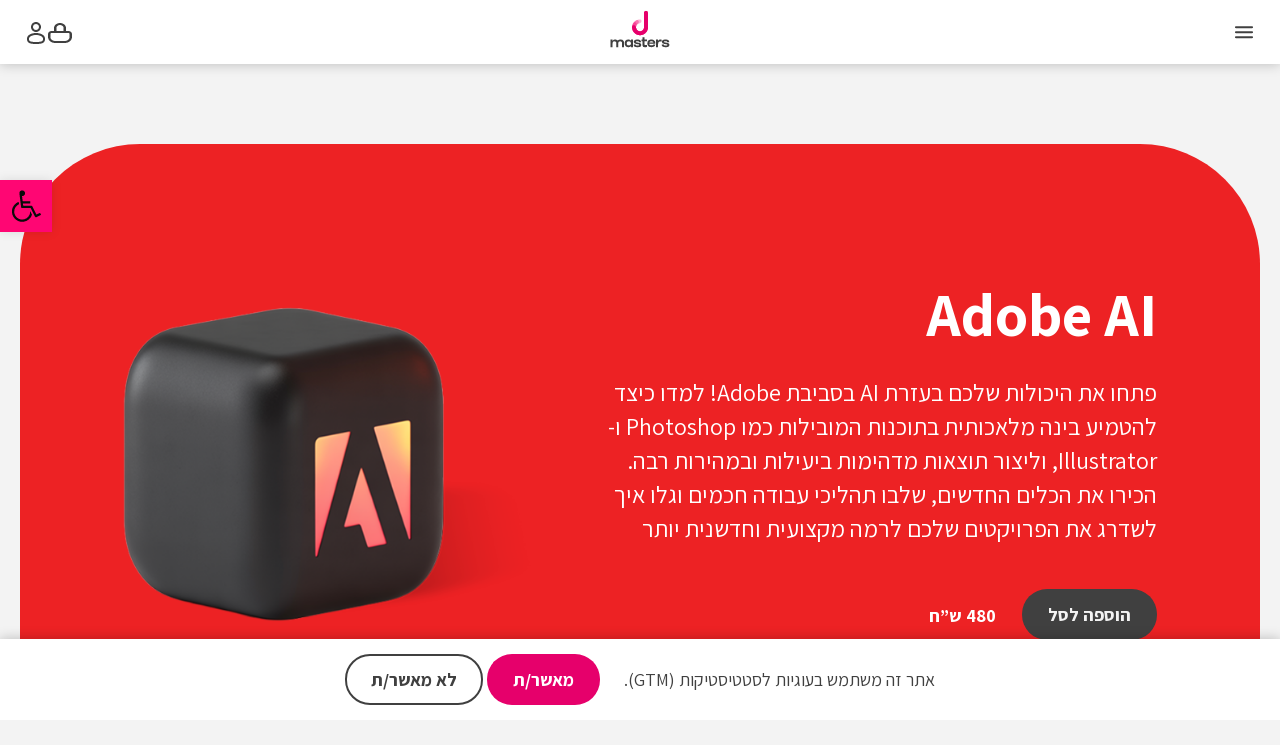

--- FILE ---
content_type: text/html; charset=UTF-8
request_url: https://www.dmasters.co.il/downloads/adobe-ai/
body_size: 15674
content:
<!DOCTYPE html>
<html dir="rtl" lang="he-IL">
<head>
  <meta charset="UTF-8">
  <title>Adobe AI - Adobe AI, קורסים דיגיטליים, מתקדמים, חבילת MasterClass, ai - dmasters</title>
  <meta name="viewport" content="width=device-width, initial-scale=1">
  <meta http-equiv="x-ua-compatible" content="ie=edge">

 <link rel="apple-touch-icon" sizes="180x180" href="/apple-touch-icon.png">
<link rel="icon" type="image/png" sizes="32x32" href="/favicon-32x32.png">
<link rel="icon" type="image/png" sizes="16x16" href="/favicon-16x16.png">
<!--<link rel="manifest" href="/site.webmanifest">-->
<link rel="mask-icon" href="/safari-pinned-tab.svg" color="#f50072">
<meta name="msapplication-TileColor" content="$primary01">
<meta name="theme-color" content="#ffffff">
 <link rel="preconnect" href="https://fonts.googleapis.com">
<link rel="preconnect" href="https://fonts.gstatic.com" crossorigin>
<link href="https://fonts.googleapis.com/css2?family=Assistant:wght@200..800&display=swap" rel="stylesheet">
  <meta name='robots' content='index, follow, max-image-preview:large, max-snippet:-1, max-video-preview:-1' />

	<!-- This site is optimized with the Yoast SEO plugin v26.7 - https://yoast.com/wordpress/plugins/seo/ -->
	<meta name="description" content="קורס דיגיטלי ב-Figma, פיגמב" />
	<link rel="canonical" href="https://www.dmasters.co.il/downloads/adobe-ai/" />
	<meta property="og:locale" content="he_IL" />
	<meta property="og:type" content="article" />
	<meta property="og:title" content="Adobe AI - Adobe AI, קורסים דיגיטליים, מתקדמים, חבילת MasterClass, ai - dmasters" />
	<meta property="og:description" content="קורס דיגיטלי ב-Figma, פיגמב" />
	<meta property="og:url" content="https://www.dmasters.co.il/downloads/adobe-ai/" />
	<meta property="og:site_name" content="dmasters" />
	<meta property="article:modified_time" content="2025-07-21T11:36:25+00:00" />
	<meta property="og:image" content="https://www.dmasters.co.il/wp-content/uploads/edd/2025/07/course-1.jpg" />
	<meta property="og:image:width" content="356" />
	<meta property="og:image:height" content="261" />
	<meta property="og:image:type" content="image/jpeg" />
	<meta name="twitter:card" content="summary_large_image" />
	<meta name="twitter:label1" content="זמן קריאה מוערך" />
	<meta name="twitter:data1" content="דקה1" />
	<script type="application/ld+json" class="yoast-schema-graph">{"@context":"https://schema.org","@graph":[{"@type":"WebPage","@id":"https://www.dmasters.co.il/downloads/adobe-ai/","url":"https://www.dmasters.co.il/downloads/adobe-ai/","name":"Adobe AI - Adobe AI, קורסים דיגיטליים, מתקדמים, חבילת MasterClass, ai - dmasters","isPartOf":{"@id":"https://www.dmasters.co.il/#website"},"primaryImageOfPage":{"@id":"https://www.dmasters.co.il/downloads/adobe-ai/#primaryimage"},"image":{"@id":"https://www.dmasters.co.il/downloads/adobe-ai/#primaryimage"},"thumbnailUrl":"https://www.dmasters.co.il/wp-content/uploads/edd/2025/07/course-1.jpg","datePublished":"2023-11-22T13:07:53+00:00","dateModified":"2025-07-21T11:36:25+00:00","description":"קורס דיגיטלי ב-Figma, פיגמב","breadcrumb":{"@id":"https://www.dmasters.co.il/downloads/adobe-ai/#breadcrumb"},"inLanguage":"he-IL","potentialAction":[{"@type":"ReadAction","target":["https://www.dmasters.co.il/downloads/adobe-ai/"]}]},{"@type":"ImageObject","inLanguage":"he-IL","@id":"https://www.dmasters.co.il/downloads/adobe-ai/#primaryimage","url":"https://www.dmasters.co.il/wp-content/uploads/edd/2025/07/course-1.jpg","contentUrl":"https://www.dmasters.co.il/wp-content/uploads/edd/2025/07/course-1.jpg","width":356,"height":261},{"@type":"BreadcrumbList","@id":"https://www.dmasters.co.il/downloads/adobe-ai/#breadcrumb","itemListElement":[{"@type":"ListItem","position":1,"name":"דף הבית","item":"https://www.dmasters.co.il/"},{"@type":"ListItem","position":2,"name":"הורדות","item":"https://www.dmasters.co.il/downloads/"},{"@type":"ListItem","position":3,"name":"Adobe AI"}]},{"@type":"WebSite","@id":"https://www.dmasters.co.il/#website","url":"https://www.dmasters.co.il/","name":"dmasters","description":"קורסים דיגיטליים למעצבים","potentialAction":[{"@type":"SearchAction","target":{"@type":"EntryPoint","urlTemplate":"https://www.dmasters.co.il/?s={search_term_string}"},"query-input":{"@type":"PropertyValueSpecification","valueRequired":true,"valueName":"search_term_string"}}],"inLanguage":"he-IL"}]}</script>
	<!-- / Yoast SEO plugin. -->


<link rel='dns-prefetch' href='//ajax.googleapis.com' />
<link rel='dns-prefetch' href='//cdnjs.cloudflare.com' />
<link rel="alternate" title="oEmbed (JSON)" type="application/json+oembed" href="https://www.dmasters.co.il/wp-json/oembed/1.0/embed?url=https%3A%2F%2Fwww.dmasters.co.il%2Fdownloads%2Fadobe-ai%2F" />
<link rel="alternate" title="oEmbed (XML)" type="text/xml+oembed" href="https://www.dmasters.co.il/wp-json/oembed/1.0/embed?url=https%3A%2F%2Fwww.dmasters.co.il%2Fdownloads%2Fadobe-ai%2F&#038;format=xml" />
<style id='wp-img-auto-sizes-contain-inline-css' type='text/css'>
img:is([sizes=auto i],[sizes^="auto," i]){contain-intrinsic-size:3000px 1500px}
/*# sourceURL=wp-img-auto-sizes-contain-inline-css */
</style>
<style id='wp-block-library-inline-css' type='text/css'>
:root{--wp-block-synced-color:#7a00df;--wp-block-synced-color--rgb:122,0,223;--wp-bound-block-color:var(--wp-block-synced-color);--wp-editor-canvas-background:#ddd;--wp-admin-theme-color:#007cba;--wp-admin-theme-color--rgb:0,124,186;--wp-admin-theme-color-darker-10:#006ba1;--wp-admin-theme-color-darker-10--rgb:0,107,160.5;--wp-admin-theme-color-darker-20:#005a87;--wp-admin-theme-color-darker-20--rgb:0,90,135;--wp-admin-border-width-focus:2px}@media (min-resolution:192dpi){:root{--wp-admin-border-width-focus:1.5px}}.wp-element-button{cursor:pointer}:root .has-very-light-gray-background-color{background-color:#eee}:root .has-very-dark-gray-background-color{background-color:#313131}:root .has-very-light-gray-color{color:#eee}:root .has-very-dark-gray-color{color:#313131}:root .has-vivid-green-cyan-to-vivid-cyan-blue-gradient-background{background:linear-gradient(135deg,#00d084,#0693e3)}:root .has-purple-crush-gradient-background{background:linear-gradient(135deg,#34e2e4,#4721fb 50%,#ab1dfe)}:root .has-hazy-dawn-gradient-background{background:linear-gradient(135deg,#faaca8,#dad0ec)}:root .has-subdued-olive-gradient-background{background:linear-gradient(135deg,#fafae1,#67a671)}:root .has-atomic-cream-gradient-background{background:linear-gradient(135deg,#fdd79a,#004a59)}:root .has-nightshade-gradient-background{background:linear-gradient(135deg,#330968,#31cdcf)}:root .has-midnight-gradient-background{background:linear-gradient(135deg,#020381,#2874fc)}:root{--wp--preset--font-size--normal:16px;--wp--preset--font-size--huge:42px}.has-regular-font-size{font-size:1em}.has-larger-font-size{font-size:2.625em}.has-normal-font-size{font-size:var(--wp--preset--font-size--normal)}.has-huge-font-size{font-size:var(--wp--preset--font-size--huge)}.has-text-align-center{text-align:center}.has-text-align-left{text-align:left}.has-text-align-right{text-align:right}.has-fit-text{white-space:nowrap!important}#end-resizable-editor-section{display:none}.aligncenter{clear:both}.items-justified-left{justify-content:flex-start}.items-justified-center{justify-content:center}.items-justified-right{justify-content:flex-end}.items-justified-space-between{justify-content:space-between}.screen-reader-text{border:0;clip-path:inset(50%);height:1px;margin:-1px;overflow:hidden;padding:0;position:absolute;width:1px;word-wrap:normal!important}.screen-reader-text:focus{background-color:#ddd;clip-path:none;color:#444;display:block;font-size:1em;height:auto;left:5px;line-height:normal;padding:15px 23px 14px;text-decoration:none;top:5px;width:auto;z-index:100000}html :where(.has-border-color){border-style:solid}html :where([style*=border-top-color]){border-top-style:solid}html :where([style*=border-right-color]){border-right-style:solid}html :where([style*=border-bottom-color]){border-bottom-style:solid}html :where([style*=border-left-color]){border-left-style:solid}html :where([style*=border-width]){border-style:solid}html :where([style*=border-top-width]){border-top-style:solid}html :where([style*=border-right-width]){border-right-style:solid}html :where([style*=border-bottom-width]){border-bottom-style:solid}html :where([style*=border-left-width]){border-left-style:solid}html :where(img[class*=wp-image-]){height:auto;max-width:100%}:where(figure){margin:0 0 1em}html :where(.is-position-sticky){--wp-admin--admin-bar--position-offset:var(--wp-admin--admin-bar--height,0px)}@media screen and (max-width:600px){html :where(.is-position-sticky){--wp-admin--admin-bar--position-offset:0px}}

/*# sourceURL=wp-block-library-inline-css */
</style><style id='global-styles-inline-css' type='text/css'>
:root{--wp--preset--aspect-ratio--square: 1;--wp--preset--aspect-ratio--4-3: 4/3;--wp--preset--aspect-ratio--3-4: 3/4;--wp--preset--aspect-ratio--3-2: 3/2;--wp--preset--aspect-ratio--2-3: 2/3;--wp--preset--aspect-ratio--16-9: 16/9;--wp--preset--aspect-ratio--9-16: 9/16;--wp--preset--color--black: #000000;--wp--preset--color--cyan-bluish-gray: #abb8c3;--wp--preset--color--white: #ffffff;--wp--preset--color--pale-pink: #f78da7;--wp--preset--color--vivid-red: #cf2e2e;--wp--preset--color--luminous-vivid-orange: #ff6900;--wp--preset--color--luminous-vivid-amber: #fcb900;--wp--preset--color--light-green-cyan: #7bdcb5;--wp--preset--color--vivid-green-cyan: #00d084;--wp--preset--color--pale-cyan-blue: #8ed1fc;--wp--preset--color--vivid-cyan-blue: #0693e3;--wp--preset--color--vivid-purple: #9b51e0;--wp--preset--gradient--vivid-cyan-blue-to-vivid-purple: linear-gradient(135deg,rgb(6,147,227) 0%,rgb(155,81,224) 100%);--wp--preset--gradient--light-green-cyan-to-vivid-green-cyan: linear-gradient(135deg,rgb(122,220,180) 0%,rgb(0,208,130) 100%);--wp--preset--gradient--luminous-vivid-amber-to-luminous-vivid-orange: linear-gradient(135deg,rgb(252,185,0) 0%,rgb(255,105,0) 100%);--wp--preset--gradient--luminous-vivid-orange-to-vivid-red: linear-gradient(135deg,rgb(255,105,0) 0%,rgb(207,46,46) 100%);--wp--preset--gradient--very-light-gray-to-cyan-bluish-gray: linear-gradient(135deg,rgb(238,238,238) 0%,rgb(169,184,195) 100%);--wp--preset--gradient--cool-to-warm-spectrum: linear-gradient(135deg,rgb(74,234,220) 0%,rgb(151,120,209) 20%,rgb(207,42,186) 40%,rgb(238,44,130) 60%,rgb(251,105,98) 80%,rgb(254,248,76) 100%);--wp--preset--gradient--blush-light-purple: linear-gradient(135deg,rgb(255,206,236) 0%,rgb(152,150,240) 100%);--wp--preset--gradient--blush-bordeaux: linear-gradient(135deg,rgb(254,205,165) 0%,rgb(254,45,45) 50%,rgb(107,0,62) 100%);--wp--preset--gradient--luminous-dusk: linear-gradient(135deg,rgb(255,203,112) 0%,rgb(199,81,192) 50%,rgb(65,88,208) 100%);--wp--preset--gradient--pale-ocean: linear-gradient(135deg,rgb(255,245,203) 0%,rgb(182,227,212) 50%,rgb(51,167,181) 100%);--wp--preset--gradient--electric-grass: linear-gradient(135deg,rgb(202,248,128) 0%,rgb(113,206,126) 100%);--wp--preset--gradient--midnight: linear-gradient(135deg,rgb(2,3,129) 0%,rgb(40,116,252) 100%);--wp--preset--font-size--small: 13px;--wp--preset--font-size--medium: 20px;--wp--preset--font-size--large: 36px;--wp--preset--font-size--x-large: 42px;--wp--preset--spacing--20: 0.44rem;--wp--preset--spacing--30: 0.67rem;--wp--preset--spacing--40: 1rem;--wp--preset--spacing--50: 1.5rem;--wp--preset--spacing--60: 2.25rem;--wp--preset--spacing--70: 3.38rem;--wp--preset--spacing--80: 5.06rem;--wp--preset--shadow--natural: 6px 6px 9px rgba(0, 0, 0, 0.2);--wp--preset--shadow--deep: 12px 12px 50px rgba(0, 0, 0, 0.4);--wp--preset--shadow--sharp: 6px 6px 0px rgba(0, 0, 0, 0.2);--wp--preset--shadow--outlined: 6px 6px 0px -3px rgb(255, 255, 255), 6px 6px rgb(0, 0, 0);--wp--preset--shadow--crisp: 6px 6px 0px rgb(0, 0, 0);}:where(.is-layout-flex){gap: 0.5em;}:where(.is-layout-grid){gap: 0.5em;}body .is-layout-flex{display: flex;}.is-layout-flex{flex-wrap: wrap;align-items: center;}.is-layout-flex > :is(*, div){margin: 0;}body .is-layout-grid{display: grid;}.is-layout-grid > :is(*, div){margin: 0;}:where(.wp-block-columns.is-layout-flex){gap: 2em;}:where(.wp-block-columns.is-layout-grid){gap: 2em;}:where(.wp-block-post-template.is-layout-flex){gap: 1.25em;}:where(.wp-block-post-template.is-layout-grid){gap: 1.25em;}.has-black-color{color: var(--wp--preset--color--black) !important;}.has-cyan-bluish-gray-color{color: var(--wp--preset--color--cyan-bluish-gray) !important;}.has-white-color{color: var(--wp--preset--color--white) !important;}.has-pale-pink-color{color: var(--wp--preset--color--pale-pink) !important;}.has-vivid-red-color{color: var(--wp--preset--color--vivid-red) !important;}.has-luminous-vivid-orange-color{color: var(--wp--preset--color--luminous-vivid-orange) !important;}.has-luminous-vivid-amber-color{color: var(--wp--preset--color--luminous-vivid-amber) !important;}.has-light-green-cyan-color{color: var(--wp--preset--color--light-green-cyan) !important;}.has-vivid-green-cyan-color{color: var(--wp--preset--color--vivid-green-cyan) !important;}.has-pale-cyan-blue-color{color: var(--wp--preset--color--pale-cyan-blue) !important;}.has-vivid-cyan-blue-color{color: var(--wp--preset--color--vivid-cyan-blue) !important;}.has-vivid-purple-color{color: var(--wp--preset--color--vivid-purple) !important;}.has-black-background-color{background-color: var(--wp--preset--color--black) !important;}.has-cyan-bluish-gray-background-color{background-color: var(--wp--preset--color--cyan-bluish-gray) !important;}.has-white-background-color{background-color: var(--wp--preset--color--white) !important;}.has-pale-pink-background-color{background-color: var(--wp--preset--color--pale-pink) !important;}.has-vivid-red-background-color{background-color: var(--wp--preset--color--vivid-red) !important;}.has-luminous-vivid-orange-background-color{background-color: var(--wp--preset--color--luminous-vivid-orange) !important;}.has-luminous-vivid-amber-background-color{background-color: var(--wp--preset--color--luminous-vivid-amber) !important;}.has-light-green-cyan-background-color{background-color: var(--wp--preset--color--light-green-cyan) !important;}.has-vivid-green-cyan-background-color{background-color: var(--wp--preset--color--vivid-green-cyan) !important;}.has-pale-cyan-blue-background-color{background-color: var(--wp--preset--color--pale-cyan-blue) !important;}.has-vivid-cyan-blue-background-color{background-color: var(--wp--preset--color--vivid-cyan-blue) !important;}.has-vivid-purple-background-color{background-color: var(--wp--preset--color--vivid-purple) !important;}.has-black-border-color{border-color: var(--wp--preset--color--black) !important;}.has-cyan-bluish-gray-border-color{border-color: var(--wp--preset--color--cyan-bluish-gray) !important;}.has-white-border-color{border-color: var(--wp--preset--color--white) !important;}.has-pale-pink-border-color{border-color: var(--wp--preset--color--pale-pink) !important;}.has-vivid-red-border-color{border-color: var(--wp--preset--color--vivid-red) !important;}.has-luminous-vivid-orange-border-color{border-color: var(--wp--preset--color--luminous-vivid-orange) !important;}.has-luminous-vivid-amber-border-color{border-color: var(--wp--preset--color--luminous-vivid-amber) !important;}.has-light-green-cyan-border-color{border-color: var(--wp--preset--color--light-green-cyan) !important;}.has-vivid-green-cyan-border-color{border-color: var(--wp--preset--color--vivid-green-cyan) !important;}.has-pale-cyan-blue-border-color{border-color: var(--wp--preset--color--pale-cyan-blue) !important;}.has-vivid-cyan-blue-border-color{border-color: var(--wp--preset--color--vivid-cyan-blue) !important;}.has-vivid-purple-border-color{border-color: var(--wp--preset--color--vivid-purple) !important;}.has-vivid-cyan-blue-to-vivid-purple-gradient-background{background: var(--wp--preset--gradient--vivid-cyan-blue-to-vivid-purple) !important;}.has-light-green-cyan-to-vivid-green-cyan-gradient-background{background: var(--wp--preset--gradient--light-green-cyan-to-vivid-green-cyan) !important;}.has-luminous-vivid-amber-to-luminous-vivid-orange-gradient-background{background: var(--wp--preset--gradient--luminous-vivid-amber-to-luminous-vivid-orange) !important;}.has-luminous-vivid-orange-to-vivid-red-gradient-background{background: var(--wp--preset--gradient--luminous-vivid-orange-to-vivid-red) !important;}.has-very-light-gray-to-cyan-bluish-gray-gradient-background{background: var(--wp--preset--gradient--very-light-gray-to-cyan-bluish-gray) !important;}.has-cool-to-warm-spectrum-gradient-background{background: var(--wp--preset--gradient--cool-to-warm-spectrum) !important;}.has-blush-light-purple-gradient-background{background: var(--wp--preset--gradient--blush-light-purple) !important;}.has-blush-bordeaux-gradient-background{background: var(--wp--preset--gradient--blush-bordeaux) !important;}.has-luminous-dusk-gradient-background{background: var(--wp--preset--gradient--luminous-dusk) !important;}.has-pale-ocean-gradient-background{background: var(--wp--preset--gradient--pale-ocean) !important;}.has-electric-grass-gradient-background{background: var(--wp--preset--gradient--electric-grass) !important;}.has-midnight-gradient-background{background: var(--wp--preset--gradient--midnight) !important;}.has-small-font-size{font-size: var(--wp--preset--font-size--small) !important;}.has-medium-font-size{font-size: var(--wp--preset--font-size--medium) !important;}.has-large-font-size{font-size: var(--wp--preset--font-size--large) !important;}.has-x-large-font-size{font-size: var(--wp--preset--font-size--x-large) !important;}
/*# sourceURL=global-styles-inline-css */
</style>

<style id='classic-theme-styles-inline-css' type='text/css'>
/*! This file is auto-generated */
.wp-block-button__link{color:#fff;background-color:#32373c;border-radius:9999px;box-shadow:none;text-decoration:none;padding:calc(.667em + 2px) calc(1.333em + 2px);font-size:1.125em}.wp-block-file__button{background:#32373c;color:#fff;text-decoration:none}
/*# sourceURL=/wp-includes/css/classic-themes.min.css */
</style>
<link rel='stylesheet' id='edd-blocks-css' href='https://www.dmasters.co.il/wp-content/plugins/easy-digital-downloads/includes/blocks/assets/css/edd-blocks.css?ver=3.6.4' type='text/css' media='all' />
<link rel='stylesheet' id='edd_acp_frontend_css-css' href='https://www.dmasters.co.il/wp-content/plugins/edd-add-to-cart-popup/assets/css/edd-acp-popup.css?ver=1.1.3' type='text/css' media='all' />
<link rel='stylesheet' id='pojo-a11y-css' href='https://www.dmasters.co.il/wp-content/plugins/pojo-accessibility/modules/legacy/assets/css/style.min.css?ver=1.0.0' type='text/css' media='all' />
<link rel='stylesheet' id='url-shortify-css' href='https://www.dmasters.co.il/wp-content/plugins/url-shortify/lite/dist/styles/url-shortify.css?ver=1.11.4' type='text/css' media='all' />
<link rel='stylesheet' id='edd_all_access_css-css' href='https://www.dmasters.co.il/wp-content/plugins/edd-all-access/assets/css/frontend/build/styles.css?ver=1.2.9' type='text/css' media='all' />
<link rel='stylesheet' id='lp-fancybox-css' href='https://cdnjs.cloudflare.com/ajax/libs/fancybox/3.3.5/jquery.fancybox.min.css?ver=6.9' type='text/css' media='all' />
<link rel='stylesheet' id='lp-lightbox-css' href='https://www.dmasters.co.il/wp-content/themes/deckel25/js/lightbox.css?ver=6.9' type='text/css' media='all' />
<link rel='stylesheet' id='lp-stylesheet-css' href='https://www.dmasters.co.il/wp-content/themes/deckel25/style.css?v=19&#038;ver=6.9' type='text/css' media='all' />
<link rel='stylesheet' id='lp-owlcss-css' href='https://cdnjs.cloudflare.com/ajax/libs/OwlCarousel2/2.3.4/assets/owl.carousel.min.css?ver=6.9' type='text/css' media='all' />
<link rel='stylesheet' id='lp-owlcsstheme-css' href='https://cdnjs.cloudflare.com/ajax/libs/OwlCarousel2/2.3.4/assets/owl.theme.default.min.css?ver=6.9' type='text/css' media='all' />
<link rel='stylesheet' id='um_modal-css' href='https://www.dmasters.co.il/wp-content/plugins/ultimate-member/assets/css/um-modal.min.css?ver=2.11.1' type='text/css' media='all' />
<link rel='stylesheet' id='um_ui-css' href='https://www.dmasters.co.il/wp-content/plugins/ultimate-member/assets/libs/jquery-ui/jquery-ui.min.css?ver=1.13.2' type='text/css' media='all' />
<link rel='stylesheet' id='um_tipsy-css' href='https://www.dmasters.co.il/wp-content/plugins/ultimate-member/assets/libs/tipsy/tipsy.min.css?ver=1.0.0a' type='text/css' media='all' />
<link rel='stylesheet' id='um_raty-css' href='https://www.dmasters.co.il/wp-content/plugins/ultimate-member/assets/libs/raty/um-raty.min.css?ver=2.6.0' type='text/css' media='all' />
<link rel='stylesheet' id='select2-css' href='https://www.dmasters.co.il/wp-content/plugins/ultimate-member/assets/libs/select2/select2.min.css?ver=4.0.13' type='text/css' media='all' />
<link rel='stylesheet' id='um_fileupload-css' href='https://www.dmasters.co.il/wp-content/plugins/ultimate-member/assets/css/um-fileupload.min.css?ver=2.11.1' type='text/css' media='all' />
<link rel='stylesheet' id='um_confirm-css' href='https://www.dmasters.co.il/wp-content/plugins/ultimate-member/assets/libs/um-confirm/um-confirm.min.css?ver=1.0' type='text/css' media='all' />
<link rel='stylesheet' id='um_datetime-css' href='https://www.dmasters.co.il/wp-content/plugins/ultimate-member/assets/libs/pickadate/default.min.css?ver=3.6.2' type='text/css' media='all' />
<link rel='stylesheet' id='um_datetime_date-css' href='https://www.dmasters.co.il/wp-content/plugins/ultimate-member/assets/libs/pickadate/default.date.min.css?ver=3.6.2' type='text/css' media='all' />
<link rel='stylesheet' id='um_datetime_time-css' href='https://www.dmasters.co.il/wp-content/plugins/ultimate-member/assets/libs/pickadate/default.time.min.css?ver=3.6.2' type='text/css' media='all' />
<link rel='stylesheet' id='um_fonticons_ii-css' href='https://www.dmasters.co.il/wp-content/plugins/ultimate-member/assets/libs/legacy/fonticons/fonticons-ii.min.css?ver=2.11.1' type='text/css' media='all' />
<link rel='stylesheet' id='um_fonticons_fa-css' href='https://www.dmasters.co.il/wp-content/plugins/ultimate-member/assets/libs/legacy/fonticons/fonticons-fa.min.css?ver=2.11.1' type='text/css' media='all' />
<link rel='stylesheet' id='um_fontawesome-css' href='https://www.dmasters.co.il/wp-content/plugins/ultimate-member/assets/css/um-fontawesome.min.css?ver=6.5.2' type='text/css' media='all' />
<link rel='stylesheet' id='um_common-css' href='https://www.dmasters.co.il/wp-content/plugins/ultimate-member/assets/css/common.min.css?ver=2.11.1' type='text/css' media='all' />
<link rel='stylesheet' id='um_responsive-css' href='https://www.dmasters.co.il/wp-content/plugins/ultimate-member/assets/css/um-responsive.min.css?ver=2.11.1' type='text/css' media='all' />
<link rel='stylesheet' id='um_styles-css' href='https://www.dmasters.co.il/wp-content/plugins/ultimate-member/assets/css/um-styles.min.css?ver=2.11.1' type='text/css' media='all' />
<link rel='stylesheet' id='um_crop-css' href='https://www.dmasters.co.il/wp-content/plugins/ultimate-member/assets/libs/cropper/cropper.min.css?ver=1.6.1' type='text/css' media='all' />
<link rel='stylesheet' id='um_profile-css' href='https://www.dmasters.co.il/wp-content/plugins/ultimate-member/assets/css/um-profile.min.css?ver=2.11.1' type='text/css' media='all' />
<link rel='stylesheet' id='um_account-css' href='https://www.dmasters.co.il/wp-content/plugins/ultimate-member/assets/css/um-account.min.css?ver=2.11.1' type='text/css' media='all' />
<link rel='stylesheet' id='um_misc-css' href='https://www.dmasters.co.il/wp-content/plugins/ultimate-member/assets/css/um-misc.min.css?ver=2.11.1' type='text/css' media='all' />
<link rel='stylesheet' id='um_rtl-css' href='https://www.dmasters.co.il/wp-content/plugins/ultimate-member/assets/css/um.rtl.min.css?ver=2.11.1' type='text/css' media='all' />
<link rel='stylesheet' id='um_default_css-css' href='https://www.dmasters.co.il/wp-content/plugins/ultimate-member/assets/css/um-old-default.min.css?ver=2.11.1' type='text/css' media='all' />
<script type="text/javascript" src="https://ajax.googleapis.com/ajax/libs/jquery/3.4.1/jquery.min.js?ver=3.4.1" id="jquery-js"></script>
<script type="text/javascript" src="https://www.dmasters.co.il/wp-content/plugins/edd-add-to-cart-popup/assets/js/jquery.bpopup.min.js?ver=1.1.3" id="edd_acp_bpopup-js"></script>
<script type="text/javascript" src="https://www.dmasters.co.il/wp-content/plugins/edd-add-to-cart-popup/assets/js/edd-acp.js?ver=1.1.3" id="edd_acp_frontend_js-js"></script>
<script type="text/javascript" id="url-shortify-js-extra">
/* <![CDATA[ */
var usParams = {"ajaxurl":"https://www.dmasters.co.il/wp-admin/admin-ajax.php"};
//# sourceURL=url-shortify-js-extra
/* ]]> */
</script>
<script type="text/javascript" src="https://www.dmasters.co.il/wp-content/plugins/url-shortify/lite/dist/scripts/url-shortify.js?ver=1.11.4" id="url-shortify-js"></script>
<script type="text/javascript" src="https://www.dmasters.co.il/wp-content/plugins/ultimate-member/assets/js/um-gdpr.min.js?ver=2.11.1" id="um-gdpr-js"></script>
<link rel="https://api.w.org/" href="https://www.dmasters.co.il/wp-json/" /><link rel="alternate" title="JSON" type="application/json" href="https://www.dmasters.co.il/wp-json/wp/v2/edd-downloads/4048" /><link rel="EditURI" type="application/rsd+xml" title="RSD" href="https://www.dmasters.co.il/xmlrpc.php?rsd" />
<meta name="generator" content="WordPress 6.9" />
<link rel='shortlink' href='https://www.dmasters.co.il/lq8k' />
<meta name="generator" content="Easy Digital Downloads v3.6.4" />
<style type="text/css">
#pojo-a11y-toolbar .pojo-a11y-toolbar-toggle a{ background-color: #ff0673;	color: #0a0a0a;}
#pojo-a11y-toolbar .pojo-a11y-toolbar-overlay, #pojo-a11y-toolbar .pojo-a11y-toolbar-overlay ul.pojo-a11y-toolbar-items.pojo-a11y-links{ border-color: #ff0673;}
body.pojo-a11y-focusable a:focus{ outline-style: solid !important;	outline-width: 1px !important;	outline-color: #FF0000 !important;}
#pojo-a11y-toolbar{ top: 180px !important;}
#pojo-a11y-toolbar .pojo-a11y-toolbar-overlay{ background-color: #ffffff;}
#pojo-a11y-toolbar .pojo-a11y-toolbar-overlay ul.pojo-a11y-toolbar-items li.pojo-a11y-toolbar-item a, #pojo-a11y-toolbar .pojo-a11y-toolbar-overlay p.pojo-a11y-toolbar-title{ color: #333333;}
#pojo-a11y-toolbar .pojo-a11y-toolbar-overlay ul.pojo-a11y-toolbar-items li.pojo-a11y-toolbar-item a.active{ background-color: #000000;	color: #ff0673;}
@media (max-width: 767px) { #pojo-a11y-toolbar { top: 150px !important; } }</style><style>.shorten_url { 
	   padding: 10px 10px 10px 10px ; 
	   border: 1px solid #AAAAAA ; 
	   background-color: #EEEEEE ;
}</style>  <!-- Google Tag Manager -->
<!--
<script>(function(w,d,s,l,i){w[l]=w[l]||[];w[l].push({'gtm.start':
new Date().getTime(),event:'gtm.js'});var f=d.getElementsByTagName(s)[0],
j=d.createElement(s),dl=l!='dataLayer'?'&l='+l:'';j.async=true;j.src=
'https://www.googletagmanager.com/gtm.js?id='+i+dl;f.parentNode.insertBefore(j,f);
})(window,document,'script','dataLayer','GTM-WS65T32C');</script>
-->


<!-- End Google Tag Manager -->
  
</head>
<body class="rtl wp-singular download-template-default single single-download postid-4048 wp-theme-deckel25  down53 edd-js-none">
<!-- Google Tag Manager (noscript) -->
<!--
<noscript><iframe src="https://www.googletagmanager.com/ns.html?id=GTM-WS65T32C"
height="0" width="0" style="display:none;visibility:hidden"></iframe></noscript>
-->
<!-- End Google Tag Manager (noscript) -->
<!--  <a class="visuallyhidden focusable" href="#content">דלג לתוכן</a> -->
<div id="cookie-banner" style="position:fixed;bottom:0;left:0;right:0;background:#fff;padding:15px;display:none;z-index:100; text-align: center;box-shadow: 0px 0px 12px 0px rgba(0, 0, 0, 0.24);">
  <span style="margin-left:20px;">
    אתר זה משתמש בעוגיות לסטטיסטיקות (GTM). 
  </span>
  <button id="accept-cookies" class="button">מאשר/ת</button>
  <button id="decline-cookies" class="button-outline">לא מאשר/ת</button>
</div>

<script>
  function setCookie(name, value, days) {
  const d = new Date();
  d.setTime(d.getTime() + (days*24*60*60*1000));
  document.cookie = name + "=" + value + ";expires=" + d.toUTCString() + ";path=/";
}

function getCookie(name) {
  let match = document.cookie.match(new RegExp('(^| )' + name + '=([^;]+)'));
  return match ? match[2] : null;
}

window.addEventListener("load", function(){
  const consent = getCookie("cookieConsent");
  if (!consent) {
    document.getElementById("cookie-banner").style.display = "block";
  } else if (consent === "yes") {
    loadAnalytics();
  }

  document.getElementById("accept-cookies").onclick = function(){
    setCookie("cookieConsent", "yes", 365);
    loadAnalytics();
    document.getElementById("cookie-banner").style.display = "none";
  };

  document.getElementById("decline-cookies").onclick = function(){
    setCookie("cookieConsent", "no", 365);
    document.getElementById("cookie-banner").style.display = "none";
  };
});
function loadAnalytics() {
  // טעינת Google Tag Manager
  (function(w,d,s,l,i){
    w[l]=w[l]||[];
    w[l].push({'gtm.start': new Date().getTime(),event:'gtm.js'});
    var f=d.getElementsByTagName(s)[0],
        j=d.createElement(s),dl=l!='dataLayer'?'&l='+l:'';
    j.async=true;
    j.src='https://www.googletagmanager.com/gtm.js?id='+i+dl;
    f.parentNode.insertBefore(j,f);
  })(window,document,'script','dataLayer','GTM-WS65T32C');
}
</script>
   <header class="site-header">
    <div class="container">
      <a href="https://www.dmasters.co.il/" class="logo"><img src="https://www.dmasters.co.il/wp-content/themes/deckel25/img/logo6.svg" alt="dmasters - קורסים דיגיטליים למעצבים" class="desktop-logo">
      <img src="https://www.dmasters.co.il/wp-content/themes/deckel25/img/logo7.svg" alt="dmasters - קורסים דיגיטליים למעצבים" class="mobile-logo">
      </a>
      <div class="navs-wrap">
        
      <div class="main-social-wrap">
        
      <nav class="main-nav">
       
        <ul id="primary-menu" class="menu"><li id="menu-item-3362" class="menu-item menu-item-type-post_type menu-item-object-page menu-item-home menu-item-type-custom menu-item-object-custom menu-item-3362"><a href="/#plans">הקורסים הדיגיטליים</a></li>
<li id="menu-item-17" class="menu-item menu-item-type-post_type menu-item-object-page menu-item-17"><a href="https://www.dmasters.co.il/aboutus/">נעים להכיר</a></li>
<li id="menu-item-4594" class="menu-item menu-item-type-post_type menu-item-object-page menu-item-4594"><a href="https://www.dmasters.co.il/bussiness-and-colleges/">לעסקים ולמוסדות לימוד</a></li>
<li id="menu-item-15" class="menu-item menu-item-type-post_type menu-item-object-page menu-item-15"><a href="https://www.dmasters.co.il/contact-us/">בואו נדבר</a></li>
<li id="menu-item-3026" class="button-li menu-item menu-item-type-taxonomy menu-item-object-download_category menu-item-3026"><a href="https://www.dmasters.co.il/downloads/category/plans/">רכישת חבילת קורסים</a></li>
</ul>          <div class="master-nav">
          <div role="list" class="menu">
<div role="listitem" class="item  menu-item menu-item-type-custom menu-item-object-custom current-menu-ancestor current-menu-parent menu-item-has-children">
<a href="#" class="title">התוכנות</a>
<div role="list" class="sub-menu">
<div role="listitem" class="item  menu-item menu-item-type-post_type menu-item-object-download">
<a href="https://www.dmasters.co.il/downloads/figma-2025/" class="title"><span class="img"><img src="https://www.dmasters.co.il/wp-content/uploads/2025/03/appfigma.svg" alt="" /></span>Figma</a>
</div>
<div role="listitem" class="item  menu-item menu-item-type-post_type menu-item-object-download">
<a href="https://www.dmasters.co.il/downloads/midjourney/" class="title"><span class="img"><img src="https://www.dmasters.co.il/wp-content/uploads/2025/07/appmidjourney.svg" alt="" /></span>AI Images</a>
</div>
<div role="listitem" class="item  menu-item menu-item-type-post_type menu-item-object-download">
<a href="https://www.dmasters.co.il/downloads/ai-video-audio-creation/" class="title"><span class="img"><img src="https://www.dmasters.co.il/wp-content/uploads/2025/07/apprunway.svg" alt="" /></span>AI Video &#038; Sound</a>
</div>
<div role="listitem" class="item  menu-item menu-item-type-post_type menu-item-object-download">
<a href="https://www.dmasters.co.il/downloads/chatgpt/" class="title"><span class="img"><img src="https://www.dmasters.co.il/wp-content/uploads/2025/07/appchatGPT.svg" alt="" /></span>AI Text</a>
</div>
<div role="listitem" class="item  menu-item menu-item-type-post_type menu-item-object-download current-menu-item">
<a href="https://www.dmasters.co.il/downloads/adobe-ai/" class="title"><span class="img"><img src="https://www.dmasters.co.il/wp-content/uploads/2025/03/appadobe.svg" alt="" /></span>Adobe AI</a>
</div>
<div role="listitem" class="item  menu-item menu-item-type-post_type menu-item-object-download">
<a href="https://www.dmasters.co.il/downloads/photoshop-advanced/" class="title"><span class="img"><img src="https://www.dmasters.co.il/wp-content/uploads/2025/03/appphotoshop.svg" alt="" /></span>Photoshop מתקדמים</a>
</div>
<div role="listitem" class="item  menu-item menu-item-type-post_type menu-item-object-download">
<a href="https://www.dmasters.co.il/downloads/photoshop-ai/" class="title"><span class="img"><img src="https://www.dmasters.co.il/wp-content/uploads/2025/03/appphotoshop.svg" alt="" /></span>Photoshop AI</a>
</div>
<div role="listitem" class="item  menu-item menu-item-type-post_type menu-item-object-download">
<a href="https://www.dmasters.co.il/downloads/photoshop/" class="title"><span class="img"><img src="https://www.dmasters.co.il/wp-content/uploads/2025/03/appphotoshop.svg" alt="" /></span>Photoshop</a>
</div>
<div role="listitem" class="item  menu-item menu-item-type-post_type menu-item-object-download">
<a href="https://www.dmasters.co.il/downloads/illustrator/" class="title"><span class="img"><img src="https://www.dmasters.co.il/wp-content/uploads/2025/03/appillustrator.svg" alt="" /></span>Illustrator</a>
</div>
<div role="listitem" class="item  menu-item menu-item-type-post_type menu-item-object-download">
<a href="https://www.dmasters.co.il/downloads/illustrator-advanced/" class="title"><span class="img"><img src="https://www.dmasters.co.il/wp-content/uploads/2025/03/appillustrator.svg" alt="" /></span>Illustrator מתקדמים</a>
</div>
<div role="listitem" class="item  menu-item menu-item-type-post_type menu-item-object-download">
<a href="https://www.dmasters.co.il/downloads/indesign/" class="title"><span class="img"><img src="https://www.dmasters.co.il/wp-content/uploads/2025/03/appindesign.svg" alt="" /></span>InDesign</a>
</div>
<div role="listitem" class="item  menu-item menu-item-type-post_type menu-item-object-download">
<a href="https://www.dmasters.co.il/downloads/advanced-indesign/" class="title"><span class="img"><img src="https://www.dmasters.co.il/wp-content/uploads/2025/03/appindesign.svg" alt="" /></span>InDesign מתקדמים</a>
</div>
</div>
</div>
        </div>
                  
      </nav>

      </div>
      <div class="cart-log">
        
      
      <nav class="cart">

                <ul id="cart-menu" class="menu"><li id="cart-menu-item"><a href="https://www.dmasters.co.il/checkout/"><span class="carttext">סל הקניות</span></a></li></ul>                      </nav>
       <nav class="log">
         <ul id="log-menu" class="menu"><li id="menu-item-1191" class="log-icon menu-item menu-item-type-post_type menu-item-object-page menu-item-1191"><a href="https://www.dmasters.co.il/login/"><span>כניסה למנויים</span></a></li>
</ul>       </nav>
       </div>
        </div>
    </div>
  </header>
    <main class="site-content" id="content">
  </div></nav>
                         <style>
        .page-header.page-header .cont-grid {
          
/*          background-image: radial-gradient(50% 50% at 50% 50%, #ED2224 0%, #ef6023 100%);*/
          background: #ED2224;
        }
      </style>
          <header class="page-header downcat53">


<!--
    <div class="title-wrap">
		<div class="container">
         <div class="dl-title">
-->
<!--            <div class="cont-grid-wrap">-->
             <div class="cont-grid container">

    <div class="text">
      <div class="text-b">

          <h1>Adobe AI</h1>           <p>פתחו את היכולות שלכם בעזרת AI בסביבת Adobe! למדו כיצד להטמיע בינה מלאכותית בתוכנות המובילות כמו Photoshop ו-Illustrator, וליצור תוצאות מדהימות ביעילות ובמהירות רבה. הכירו את הכלים החדשים, שלבו תהליכי עבודה חכמים וגלו איך לשדרג את הפרויקטים שלכם לרמה מקצועית וחדשנית יותר</p>
                         <div class="buttons">
<!--             <a class="button-gradient" href="https://www.dmasters.co.il/downloads/category/plans/">בחירת תכנית</a> -->
                          <div>
             <a class="button-black" href="https://www.dmasters.co.il/checkout/?edd_action=add_to_cart&download_id=4053">הוספה לסל</a> 
                 </div>
                                           <div class="price">
                                                     480  ש”ח

                </div>
            </div>
                              </div>


    </div>
             <div class="home-img">      <img src="https://www.dmasters.co.il/wp-content/uploads/edd/2025/07/adobe.png" alt="" class="desktop-img">

  <img src="https://www.dmasters.co.il/wp-content/uploads/edd/2025/07/adobe-1.png" alt="" class="mobile-img">

  </div>
    
  </div>
<!--  </div>--> <!-- contgridwrap-->
<!--
            </div>
      </div>
      </div>
-->
    </header>
    <article class="page-content" id="more">
      <div class="container">
         
<!--
         <div class="text">
           
	      <p>פתחו את היכולות שלכם בעזרת AI בסביבת Adobe! למדו כיצד להטמיע בינה מלאכותית בתוכנות המובילות כמו Photoshop ו-Illustrator, וליצור תוצאות מדהימות ביעילות ובמהירות רבה. הכירו את הכלים החדשים, שלבו תהליכי עבודה חכמים וגלו איך לשדרג את הפרויקטים שלכם לרמה מקצועית וחדשנית יותר</p>
         </div>
-->
               
	      <!--        
         -->
         <div class="subjects-wrap">
          <h2>מה לומדים?</h2>
          <ol>
                <li>
          
        <h3>
          
        פוטושופ AI        </h3>
        <p>
                  בפרק זה נכיר את יכולות ה-AI החדשות של אדובי פוטושופ, במודל Gen המשוכלל, ששדרגו לאין הכר את הביצועים בתוכנה - ונתמקד בשתי טכניקות עבודות עיקריות: InPainting (שינוי חלקים בתמונה) ו-OutPaiting (הרחבת התמונה)        </p>
                <span class="duration">27:21 דקות</span>
                </li>
      
                <li>
          
        <h3>
          
        אילוסטרייטור AI        </h3>
        <p>
                  בפרק זה נלמד ליצור אלמנטים וקטוריים מרהיבים בתוכנת אילוסטרייטור באמצעות Prompt to Vector, טכניקה שמאפשרת להפיק צורות ועיצובים בקלות ובמהירות. בנוסף, נכיר כלים לצביעה מחדש של אובייקטים גרפיים כדי להתאים צבעים לעיצוב הכולל        </p>
                <span class="duration">26:00 דקות</span>
                </li>
      
                <li>
          
        <h3>
          
        Adobe FireFly        </h3>
        <p>
                  בפרק המורחב נלמד להשתמש בטכנולוגיית Prompt to Image ליצירת תמונות חדשניות בהתבסס על תיאורים טקסטואליים. נעמיק בשיטות לעריכת התמונות שג'נרטנו, כולל התאמת צבעים, חיתוך ושיפור פרטים        </p>
                <span class="duration">37:49 דקות</span>
                </li>
      
                <li>
          
        <h3>
          
        Adobe Express        </h3>
        <p>
                  כלי העיצוב הוובי של אדובי משלב טכנולוגיות AI מתקדמות המאפשרות ביצוע משימות עיצוב במהירות וביעילות. הכלי מציע אפשרויות כמו העלמת רקעים בלחיצה, עריכת תמונות בקלות, ויצירת פוסטים לרשתות החברתיות עם עיצובים מותאמים אישית        </p>
                <span class="duration">09:42 דקות</span>
                </li>
      
                </ol>
        </div>
                          
                     </div>
    <div class="videos-wrapper">
    <h2>בואו ותראו איך זה עובד</h2>
    <div class="videos-wrap owl">
       <div class="container owl-container">
    <div class="poster-main">
    <div class="poster-list">
            <div class="item">
        <div class="video poster-item">
                  <a class="popup-youtube" href="https://vimeo.com/894103868">
            
          <img src="https://www.dmasters.co.il/wp-content/uploads/2025/07/Rectangle-265-11.jpg" alt="עבודה עם Mockups" class="img-cover" loading="lazy">
              <!--           <img src="" alt="" class="img-cover" loading="lazy">-->
          <div class="vid-desc">
            
          <h3>עבודה עם Mockups</h3>
          <div class="min">05 דקות</div>

          </div>
          </a>
         
          </div>
          </div>
                  <div class="item">
        <div class="video poster-item">
                  <a class="popup-youtube" href="https://vimeo.com/894104051">
            
          <img src="https://www.dmasters.co.il/wp-content/uploads/2025/07/Rectangle-265-10.jpg" alt="שימוש ב-Generative Fill" class="img-cover" loading="lazy">
              <!--           <img src="" alt="" class="img-cover" loading="lazy">-->
          <div class="vid-desc">
            
          <h3>שימוש ב-Generative Fill</h3>
          <div class="min">08 דקות</div>

          </div>
          </a>
         
          </div>
          </div>
                  <div class="item">
        <div class="video poster-item">
                  <a class="popup-youtube" href="https://vimeo.com/894104226">
            
          <img src="https://www.dmasters.co.il/wp-content/uploads/2025/07/Rectangle-265-9.jpg" alt="פקודות מהירות" class="img-cover" loading="lazy">
              <!--           <img src="" alt="" class="img-cover" loading="lazy">-->
          <div class="vid-desc">
            
          <h3>פקודות מהירות</h3>
          <div class="min">04 דקות</div>

          </div>
          </a>
         
          </div>
          </div>
          </div>
</div>
</div>
</div>
</div>
<div class="container">

       
       
                
           
       
        </div>
    </article>
  </main>
   <footer class="site-footer">
    <div class="container">
      <div class="footer-grid">
        <div>
          <nav>
            <h4>ניווט באתר</h4>
            <ul id="primary-menu-footer" class="menu"><li class="menu-item menu-item-type-post_type menu-item-object-page menu-item-home menu-item-type-custom menu-item-object-custom menu-item-3362"><a href="/#plans">הקורסים הדיגיטליים</a></li>
<li class="menu-item menu-item-type-post_type menu-item-object-page menu-item-17"><a href="https://www.dmasters.co.il/aboutus/">נעים להכיר</a></li>
<li class="menu-item menu-item-type-post_type menu-item-object-page menu-item-4594"><a href="https://www.dmasters.co.il/bussiness-and-colleges/">לעסקים ולמוסדות לימוד</a></li>
<li class="menu-item menu-item-type-post_type menu-item-object-page menu-item-15"><a href="https://www.dmasters.co.il/contact-us/">בואו נדבר</a></li>
<li class="button-li menu-item menu-item-type-taxonomy menu-item-object-download_category menu-item-3026"><a href="https://www.dmasters.co.il/downloads/category/plans/">רכישת חבילת קורסים</a></li>
</ul>          </nav>
        </div>
        <div>
          <nav>
            <h4>רכישת חבילת קורסים</h4>
                <ul id="master-menu" class="menu"><li id="menu-item-4778" class="menu-item menu-item-type-taxonomy menu-item-object-download_category menu-item-4778"><a href="https://www.dmasters.co.il/downloads/category/plans/">תוכניות הלימוד</a></li>
<li id="menu-item-4779" class="menu-item menu-item-type-post_type menu-item-object-page menu-item-4779"><a href="https://www.dmasters.co.il/bussiness-and-colleges/">לעסקים ולמוסדות לימוד</a></li>
</ul>          </nav>
        </div>
        <div class="contact-link">
          <h4>אהבתם את האתר?</h4>
<p>מאחורינו 15 שנות עיצוב ומאות פרוייקטים שעיצבנו, אפיינו ופיתחנו עבור לקוחותינו. נשמח לעמוד גם לרשותכם. קליק אחד ואנחנו איתכם.</p>
          <a class="button" href="https://www.dmasters.co.il/contact-us/">צרו קשר</a>        </div>
         <div>
          <nav>
            <h4>קראו עוד</h4>
                  <ul id="terms-footer" class="menu"><li id="menu-item-4606" class="menu-item menu-item-type-post_type menu-item-object-page menu-item-4606"><a href="https://www.dmasters.co.il/%d7%94%d7%a6%d7%94%d7%a8%d7%aa-%d7%a0%d7%92%d7%99%d7%a9%d7%95%d7%aa/">הצהרת נגישות</a></li>
<li id="menu-item-4607" class="menu-item menu-item-type-post_type menu-item-object-page menu-item-4607"><a href="https://www.dmasters.co.il/terns/">תנאים והגבלות</a></li>
<li id="menu-item-4608" class="menu-item menu-item-type-post_type menu-item-object-page menu-item-privacy-policy menu-item-4608"><a rel="privacy-policy" href="https://www.dmasters.co.il/privacy-policy/">מדיניות פרטיות</a></li>
</ul>          </nav>
        </div>
        <div>
          <h4>עקבו אחרינו</h4>
          <ul class="social">
                        <li><a href="https://www.facebook.com/deckelmasters" target="_blank">העמוד של d masters</a></li>
            <li><a href="https://www.facebook.com/groups/261730879548161" target="_blank">AI Masters</a></li>
            <li><a href="https://www.facebook.com/share/g/1BGwUd8AY3/" target="_blank">Adobe Masters</a></li>
            <li><a href="https://www.facebook.com/share/g/165rZ84uPe/" target="_blank">Figma Masters</a></li>
            <li><a href="https://www.instagram.com/deckel.masters/" target="_blank">העמוד של d masters</a></li>
            <li><a href="https://www.youtube.com/channel/UCtOPmC_9vm87DEfbpJC-nGA" target="_blank">הערוץ של d masters</a></li>
          </ul>
        </div>
  
      </div>
      
   
    </div>
    <div class="container credits">
    
      &copy; <p>כל הזכויות שמורות ל<span style="font-weight: 400;">-d masters, דקל מועלם</span> <span class="sep">|<br />
</span>איפיון ועיצוב: <a href="https://www.zeplatlv.com/" target="_blank" rel="noopener">Zepla</a> | פיתוח: <a href="https://laviwebsites.com/" target="_blank" rel="noopener">לביא פרצ&#8217;יק</a> <span class="sep">|<br />
</span> ישראל</p>
2026    </div>
  </footer>
    
<div id="um_upload_single" style="display:none;"></div>

<div id="um_view_photo" style="display:none;">
	<a href="javascript:void(0);" data-action="um_remove_modal" class="um-modal-close" aria-label="סגור את מודל תצוגת התמונות">
		<i class="um-faicon-times"></i>
	</a>

	<div class="um-modal-body photo">
		<div class="um-modal-photo"></div>
	</div>
</div>
<script type="speculationrules">
{"prefetch":[{"source":"document","where":{"and":[{"href_matches":"/*"},{"not":{"href_matches":["/wp-*.php","/wp-admin/*","/wp-content/uploads/*","/wp-content/*","/wp-content/plugins/*","/wp-content/themes/deckel25/*","/*\\?(.+)","/checkout/*"]}},{"not":{"selector_matches":"a[rel~=\"nofollow\"]"}},{"not":{"selector_matches":".no-prefetch, .no-prefetch a"}}]},"eagerness":"conservative"}]}
</script>
	<style>.edd-js-none .edd-has-js, .edd-js .edd-no-js, body.edd-js input.edd-no-js { display: none; }</style>
	<script>/* <![CDATA[ */(function(){var c = document.body.classList;c.remove('edd-js-none');c.add('edd-js');})();/* ]]> */</script>
	<script type="application/ld+json">[{"@type":"Product","name":"Adobe AI","url":"https:\/\/www.dmasters.co.il\/downloads\/adobe-ai\/","brand":{"@type":"https:\/\/schema.org\/Brand","name":"dmasters"},"sku":"4048","image":"https:\/\/www.dmasters.co.il\/wp-content\/uploads\/edd\/2025\/07\/course-1.jpg","offers":{"@type":"Offer","price":"425.00","priceCurrency":"ILS","priceValidUntil":"","url":"https:\/\/www.dmasters.co.il\/downloads\/adobe-ai\/","availability":"https:\/\/schema.org\/InStock","seller":{"@type":"Organization","name":"dmasters"}},"category":"\u05e7\u05d5\u05e8\u05e1\u05d9\u05dd \u05d3\u05d9\u05d2\u05d9\u05d8\u05dc\u05d9\u05d9\u05dd, \u05de\u05ea\u05e7\u05d3\u05de\u05d9\u05dd, \u05d7\u05d1\u05d9\u05dc\u05ea MasterClass, ai, Adobe AI","@context":"https:\/\/schema.org\/"}]</script>
				<script type="text/javascript">
					jQuery(document).ready(function($) {
						$('.edd-coming-soon-vote-btn').on('click', function() {
							$(this).text('Voting...');
						});
					});
				</script>

			<script type="text/javascript" id="edd-ajax-js-extra">
/* <![CDATA[ */
var edd_scripts = {"ajaxurl":"https://www.dmasters.co.il/wp-admin/admin-ajax.php","position_in_cart":"","has_purchase_links":"0","already_in_cart_message":"\u05db\u05d1\u05e8 \u05d4\u05d5\u05e1\u05e4\u05ea\u05dd \u05e4\u05e8\u05d9\u05d8 \u05d6\u05d4 \u05dc\u05e1\u05dc \u05e9\u05dc\u05db\u05dd","empty_cart_message":"\u05e1\u05dc \u05d4\u05e7\u05e0\u05d9\u05d5\u05ea \u05e9\u05dc\u05db\u05dd \u05e8\u05d9\u05e7","loading":"\u05d8\u05d5\u05e2\u05df","select_option":"\u05e0\u05d0 \u05d1\u05d7\u05e8 \u05d0\u05e4\u05e9\u05e8\u05d5\u05ea","is_checkout":"0","default_gateway":"payme","redirect_to_checkout":"0","checkout_page":"https://www.dmasters.co.il/checkout/","permalinks":"1","quantities_enabled":"","taxes_enabled":"0","current_page":"4048"};
//# sourceURL=edd-ajax-js-extra
/* ]]> */
</script>
<script type="text/javascript" src="https://www.dmasters.co.il/wp-content/plugins/easy-digital-downloads/assets/build/js/frontend/edd-ajax.js?ver=3.6.4" id="edd-ajax-js"></script>
<script type="text/javascript" id="pojo-a11y-js-extra">
/* <![CDATA[ */
var PojoA11yOptions = {"focusable":"","remove_link_target":"","add_role_links":"","enable_save":"","save_expiration":""};
//# sourceURL=pojo-a11y-js-extra
/* ]]> */
</script>
<script type="text/javascript" src="https://www.dmasters.co.il/wp-content/plugins/pojo-accessibility/modules/legacy/assets/js/app.min.js?ver=1.0.0" id="pojo-a11y-js"></script>
<script type="text/javascript" src="https://www.dmasters.co.il/wp-content/themes/deckel25/js/plugins.js?v=3&amp;ver=6.9" id="lp-plugins-js"></script>
<script type="text/javascript" src="https://cdnjs.cloudflare.com/ajax/libs/fotorama/4.6.4/fotorama.js?ver=6.9" id="lp-fotorama-js"></script>
<script type="text/javascript" src="https://cdnjs.cloudflare.com/ajax/libs/OwlCarousel2/2.3.4/owl.carousel.min.js?v=1&amp;ver=6.9" id="lp-owl-js"></script>
<script type="text/javascript" src="https://www.dmasters.co.il/wp-content/themes/deckel25/js/script.js?v=30&amp;ver=6.9" id="lp-js-js"></script>
<script type="text/javascript" src="https://www.dmasters.co.il/wp-includes/js/underscore.min.js?ver=1.13.7" id="underscore-js"></script>
<script type="text/javascript" id="wp-util-js-extra">
/* <![CDATA[ */
var _wpUtilSettings = {"ajax":{"url":"/wp-admin/admin-ajax.php"}};
//# sourceURL=wp-util-js-extra
/* ]]> */
</script>
<script type="text/javascript" src="https://www.dmasters.co.il/wp-includes/js/wp-util.min.js?ver=6.9" id="wp-util-js"></script>
<script type="text/javascript" src="https://www.dmasters.co.il/wp-includes/js/dist/hooks.min.js?ver=dd5603f07f9220ed27f1" id="wp-hooks-js"></script>
<script type="text/javascript" src="https://www.dmasters.co.il/wp-includes/js/dist/i18n.min.js?ver=c26c3dc7bed366793375" id="wp-i18n-js"></script>
<script type="text/javascript" id="wp-i18n-js-after">
/* <![CDATA[ */
wp.i18n.setLocaleData( { 'text direction\u0004ltr': [ 'rtl' ] } );
//# sourceURL=wp-i18n-js-after
/* ]]> */
</script>
<script type="text/javascript" src="https://www.dmasters.co.il/wp-content/plugins/ultimate-member/assets/libs/tipsy/tipsy.min.js?ver=1.0.0a" id="um_tipsy-js"></script>
<script type="text/javascript" src="https://www.dmasters.co.il/wp-content/plugins/ultimate-member/assets/libs/um-confirm/um-confirm.min.js?ver=1.0" id="um_confirm-js"></script>
<script type="text/javascript" src="https://www.dmasters.co.il/wp-content/plugins/ultimate-member/assets/libs/pickadate/picker.min.js?ver=3.6.2" id="um_datetime-js"></script>
<script type="text/javascript" src="https://www.dmasters.co.il/wp-content/plugins/ultimate-member/assets/libs/pickadate/picker.date.min.js?ver=3.6.2" id="um_datetime_date-js"></script>
<script type="text/javascript" src="https://www.dmasters.co.il/wp-content/plugins/ultimate-member/assets/libs/pickadate/picker.time.min.js?ver=3.6.2" id="um_datetime_time-js"></script>
<script type="text/javascript" src="https://www.dmasters.co.il/wp-content/plugins/ultimate-member/assets/libs/pickadate/translations/he_IL.min.js?ver=3.6.2" id="um_datetime_locale-js"></script>
<script type="text/javascript" id="um_common-js-extra">
/* <![CDATA[ */
var um_common_variables = {"locale":"he_IL"};
var um_common_variables = {"locale":"he_IL"};
//# sourceURL=um_common-js-extra
/* ]]> */
</script>
<script type="text/javascript" src="https://www.dmasters.co.il/wp-content/plugins/ultimate-member/assets/js/common.min.js?ver=2.11.1" id="um_common-js"></script>
<script type="text/javascript" src="https://www.dmasters.co.il/wp-content/plugins/ultimate-member/assets/libs/cropper/cropper.min.js?ver=1.6.1" id="um_crop-js"></script>
<script type="text/javascript" id="um_frontend_common-js-extra">
/* <![CDATA[ */
var um_frontend_common_variables = [];
//# sourceURL=um_frontend_common-js-extra
/* ]]> */
</script>
<script type="text/javascript" src="https://www.dmasters.co.il/wp-content/plugins/ultimate-member/assets/js/common-frontend.min.js?ver=2.11.1" id="um_frontend_common-js"></script>
<script type="text/javascript" src="https://www.dmasters.co.il/wp-content/plugins/ultimate-member/assets/js/um-modal.min.js?ver=2.11.1" id="um_modal-js"></script>
<script type="text/javascript" src="https://www.dmasters.co.il/wp-content/plugins/ultimate-member/assets/libs/jquery-form/jquery-form.min.js?ver=2.11.1" id="um_jquery_form-js"></script>
<script type="text/javascript" src="https://www.dmasters.co.il/wp-content/plugins/ultimate-member/assets/libs/fileupload/fileupload.js?ver=2.11.1" id="um_fileupload-js"></script>
<script type="text/javascript" src="https://www.dmasters.co.il/wp-content/plugins/ultimate-member/assets/js/um-functions.min.js?ver=2.11.1" id="um_functions-js"></script>
<script type="text/javascript" src="https://www.dmasters.co.il/wp-content/plugins/ultimate-member/assets/js/um-responsive.min.js?ver=2.11.1" id="um_responsive-js"></script>
<script type="text/javascript" src="https://www.dmasters.co.il/wp-content/plugins/ultimate-member/assets/js/um-conditional.min.js?ver=2.11.1" id="um_conditional-js"></script>
<script type="text/javascript" src="https://www.dmasters.co.il/wp-content/plugins/ultimate-member/assets/libs/select2/select2.full.min.js?ver=4.0.13" id="select2-js"></script>
<script type="text/javascript" src="https://www.dmasters.co.il/wp-content/plugins/ultimate-member/assets/libs/select2/i18n/he.js?ver=4.0.13" id="um_select2_locale-js"></script>
<script type="text/javascript" id="um_raty-js-translations">
/* <![CDATA[ */
( function( domain, translations ) {
	var localeData = translations.locale_data[ domain ] || translations.locale_data.messages;
	localeData[""].domain = domain;
	wp.i18n.setLocaleData( localeData, domain );
} )( "ultimate-member", {"translation-revision-date":"2024-02-19 15:36:35+0000","generator":"GlotPress\/4.0.0-beta.2","domain":"messages","locale_data":{"messages":{"":{"domain":"messages","plural-forms":"nplurals=2; plural=n != 1;","lang":"he_IL"},"Cancel this rating!":["\u05d1\u05d8\u05dc \u05d3\u05d9\u05e8\u05d5\u05d2 \u05d6\u05d4!"],"Not rated yet!":["\u05dc\u05d0 \u05de\u05d3\u05d5\u05e8\u05d2 \u05e2\u05d3\u05d9\u05d9\u05df!"]}},"comment":{"reference":"assets\/libs\/raty\/um-raty.js"}} );
//# sourceURL=um_raty-js-translations
/* ]]> */
</script>
<script type="text/javascript" src="https://www.dmasters.co.il/wp-content/plugins/ultimate-member/assets/libs/raty/um-raty.min.js?ver=2.6.0" id="um_raty-js"></script>
<script type="text/javascript" id="um_scripts-js-extra">
/* <![CDATA[ */
var um_scripts = {"max_upload_size":"1677721600","nonce":"0dfb3b2cb3"};
//# sourceURL=um_scripts-js-extra
/* ]]> */
</script>
<script type="text/javascript" src="https://www.dmasters.co.il/wp-content/plugins/ultimate-member/assets/js/um-scripts.min.js?ver=2.11.1" id="um_scripts-js"></script>
<script type="text/javascript" id="um_profile-js-translations">
/* <![CDATA[ */
( function( domain, translations ) {
	var localeData = translations.locale_data[ domain ] || translations.locale_data.messages;
	localeData[""].domain = domain;
	wp.i18n.setLocaleData( localeData, domain );
} )( "ultimate-member", {"translation-revision-date":"2024-02-19 15:36:35+0000","generator":"GlotPress\/4.0.0-beta.2","domain":"messages","locale_data":{"messages":{"":{"domain":"messages","plural-forms":"nplurals=2; plural=n != 1;","lang":"he_IL"},"Are you sure that you want to delete this user?":["\u05d4\u05d0\u05dd \u05d0\u05ea\u05d4 \u05d1\u05d8\u05d5\u05d7 \u05e9\u05d1\u05e8\u05e6\u05d5\u05e0\u05da \u05dc\u05de\u05d7\u05d5\u05e7 \u05de\u05e9\u05ea\u05de\u05e9 \u05d6\u05d4?"]}},"comment":{"reference":"assets\/js\/um-profile.js"}} );
//# sourceURL=um_profile-js-translations
/* ]]> */
</script>
<script type="text/javascript" src="https://www.dmasters.co.il/wp-content/plugins/ultimate-member/assets/js/um-profile.min.js?ver=2.11.1" id="um_profile-js"></script>
<script type="text/javascript" src="https://www.dmasters.co.il/wp-content/plugins/ultimate-member/assets/js/um-account.min.js?ver=2.11.1" id="um_account-js"></script>
		<a id="pojo-a11y-skip-content" class="pojo-skip-link pojo-skip-content" tabindex="1" accesskey="s" href="#content">דילוג לתוכן</a>
				<nav id="pojo-a11y-toolbar" class="pojo-a11y-toolbar-left pojo-a11y-" role="navigation">
			<div class="pojo-a11y-toolbar-toggle">
				<a class="pojo-a11y-toolbar-link pojo-a11y-toolbar-toggle-link" href="javascript:void(0);" title="כלי נגישות" role="button">
					<span class="pojo-sr-only sr-only">פתח סרגל נגישות</span>
					<svg xmlns="http://www.w3.org/2000/svg" viewBox="0 0 100 100" fill="currentColor" width="1em">
						<title>כלי נגישות</title>
						<g><path d="M60.4,78.9c-2.2,4.1-5.3,7.4-9.2,9.8c-4,2.4-8.3,3.6-13,3.6c-6.9,0-12.8-2.4-17.7-7.3c-4.9-4.9-7.3-10.8-7.3-17.7c0-5,1.4-9.5,4.1-13.7c2.7-4.2,6.4-7.2,10.9-9.2l-0.9-7.3c-6.3,2.3-11.4,6.2-15.3,11.8C7.9,54.4,6,60.6,6,67.3c0,5.8,1.4,11.2,4.3,16.1s6.8,8.8,11.7,11.7c4.9,2.9,10.3,4.3,16.1,4.3c7,0,13.3-2.1,18.9-6.2c5.7-4.1,9.6-9.5,11.7-16.2l-5.7-11.4C63.5,70.4,62.5,74.8,60.4,78.9z"/><path d="M93.8,71.3l-11.1,5.5L70,51.4c-0.6-1.3-1.7-2-3.2-2H41.3l-0.9-7.2h22.7v-7.2H39.6L37.5,19c2.5,0.3,4.8-0.5,6.7-2.3c1.9-1.8,2.9-4,2.9-6.6c0-2.5-0.9-4.6-2.6-6.3c-1.8-1.8-3.9-2.6-6.3-2.6c-2,0-3.8,0.6-5.4,1.8c-1.6,1.2-2.7,2.7-3.2,4.6c-0.3,1-0.4,1.8-0.3,2.3l5.4,43.5c0.1,0.9,0.5,1.6,1.2,2.3c0.7,0.6,1.5,0.9,2.4,0.9h26.4l13.4,26.7c0.6,1.3,1.7,2,3.2,2c0.6,0,1.1-0.1,1.6-0.4L97,77.7L93.8,71.3z"/></g>					</svg>
				</a>
			</div>
			<div class="pojo-a11y-toolbar-overlay">
				<div class="pojo-a11y-toolbar-inner">
					<p class="pojo-a11y-toolbar-title">כלי נגישות</p>

					<ul class="pojo-a11y-toolbar-items pojo-a11y-tools">
																			<li class="pojo-a11y-toolbar-item">
								<a href="#" class="pojo-a11y-toolbar-link pojo-a11y-btn-resize-font pojo-a11y-btn-resize-plus" data-action="resize-plus" data-action-group="resize" tabindex="-1" role="button">
									<span class="pojo-a11y-toolbar-icon"><svg version="1.1" xmlns="http://www.w3.org/2000/svg" width="1em" viewBox="0 0 448 448"><title>הגדל טקסט</title><path fill="currentColor" d="M256 200v16c0 4.25-3.75 8-8 8h-56v56c0 4.25-3.75 8-8 8h-16c-4.25 0-8-3.75-8-8v-56h-56c-4.25 0-8-3.75-8-8v-16c0-4.25 3.75-8 8-8h56v-56c0-4.25 3.75-8 8-8h16c4.25 0 8 3.75 8 8v56h56c4.25 0 8 3.75 8 8zM288 208c0-61.75-50.25-112-112-112s-112 50.25-112 112 50.25 112 112 112 112-50.25 112-112zM416 416c0 17.75-14.25 32-32 32-8.5 0-16.75-3.5-22.5-9.5l-85.75-85.5c-29.25 20.25-64.25 31-99.75 31-97.25 0-176-78.75-176-176s78.75-176 176-176 176 78.75 176 176c0 35.5-10.75 70.5-31 99.75l85.75 85.75c5.75 5.75 9.25 14 9.25 22.5z"></path></svg></span><span class="pojo-a11y-toolbar-text">הגדל טקסט</span>								</a>
							</li>

							<li class="pojo-a11y-toolbar-item">
								<a href="#" class="pojo-a11y-toolbar-link pojo-a11y-btn-resize-font pojo-a11y-btn-resize-minus" data-action="resize-minus" data-action-group="resize" tabindex="-1" role="button">
									<span class="pojo-a11y-toolbar-icon"><svg version="1.1" xmlns="http://www.w3.org/2000/svg" width="1em" viewBox="0 0 448 448"><title>הקטן טקסט</title><path fill="currentColor" d="M256 200v16c0 4.25-3.75 8-8 8h-144c-4.25 0-8-3.75-8-8v-16c0-4.25 3.75-8 8-8h144c4.25 0 8 3.75 8 8zM288 208c0-61.75-50.25-112-112-112s-112 50.25-112 112 50.25 112 112 112 112-50.25 112-112zM416 416c0 17.75-14.25 32-32 32-8.5 0-16.75-3.5-22.5-9.5l-85.75-85.5c-29.25 20.25-64.25 31-99.75 31-97.25 0-176-78.75-176-176s78.75-176 176-176 176 78.75 176 176c0 35.5-10.75 70.5-31 99.75l85.75 85.75c5.75 5.75 9.25 14 9.25 22.5z"></path></svg></span><span class="pojo-a11y-toolbar-text">הקטן טקסט</span>								</a>
							</li>
						
													<li class="pojo-a11y-toolbar-item">
								<a href="#" class="pojo-a11y-toolbar-link pojo-a11y-btn-background-group pojo-a11y-btn-grayscale" data-action="grayscale" data-action-group="schema" tabindex="-1" role="button">
									<span class="pojo-a11y-toolbar-icon"><svg version="1.1" xmlns="http://www.w3.org/2000/svg" width="1em" viewBox="0 0 448 448"><title>גווני אפור</title><path fill="currentColor" d="M15.75 384h-15.75v-352h15.75v352zM31.5 383.75h-8v-351.75h8v351.75zM55 383.75h-7.75v-351.75h7.75v351.75zM94.25 383.75h-7.75v-351.75h7.75v351.75zM133.5 383.75h-15.5v-351.75h15.5v351.75zM165 383.75h-7.75v-351.75h7.75v351.75zM180.75 383.75h-7.75v-351.75h7.75v351.75zM196.5 383.75h-7.75v-351.75h7.75v351.75zM235.75 383.75h-15.75v-351.75h15.75v351.75zM275 383.75h-15.75v-351.75h15.75v351.75zM306.5 383.75h-15.75v-351.75h15.75v351.75zM338 383.75h-15.75v-351.75h15.75v351.75zM361.5 383.75h-15.75v-351.75h15.75v351.75zM408.75 383.75h-23.5v-351.75h23.5v351.75zM424.5 383.75h-8v-351.75h8v351.75zM448 384h-15.75v-352h15.75v352z"></path></svg></span><span class="pojo-a11y-toolbar-text">גווני אפור</span>								</a>
							</li>
						
													<li class="pojo-a11y-toolbar-item">
								<a href="#" class="pojo-a11y-toolbar-link pojo-a11y-btn-background-group pojo-a11y-btn-high-contrast" data-action="high-contrast" data-action-group="schema" tabindex="-1" role="button">
									<span class="pojo-a11y-toolbar-icon"><svg version="1.1" xmlns="http://www.w3.org/2000/svg" width="1em" viewBox="0 0 448 448"><title>ניגודיות גבוהה</title><path fill="currentColor" d="M192 360v-272c-75 0-136 61-136 136s61 136 136 136zM384 224c0 106-86 192-192 192s-192-86-192-192 86-192 192-192 192 86 192 192z"></path></svg></span><span class="pojo-a11y-toolbar-text">ניגודיות גבוהה</span>								</a>
							</li>
						
													<li class="pojo-a11y-toolbar-item">
								<a href="#" class="pojo-a11y-toolbar-link pojo-a11y-btn-background-group pojo-a11y-btn-negative-contrast" data-action="negative-contrast" data-action-group="schema" tabindex="-1" role="button">

									<span class="pojo-a11y-toolbar-icon"><svg version="1.1" xmlns="http://www.w3.org/2000/svg" width="1em" viewBox="0 0 448 448"><title>ניגודיות הפוכה</title><path fill="currentColor" d="M416 240c-23.75-36.75-56.25-68.25-95.25-88.25 10 17 15.25 36.5 15.25 56.25 0 61.75-50.25 112-112 112s-112-50.25-112-112c0-19.75 5.25-39.25 15.25-56.25-39 20-71.5 51.5-95.25 88.25 42.75 66 111.75 112 192 112s149.25-46 192-112zM236 144c0-6.5-5.5-12-12-12-41.75 0-76 34.25-76 76 0 6.5 5.5 12 12 12s12-5.5 12-12c0-28.5 23.5-52 52-52 6.5 0 12-5.5 12-12zM448 240c0 6.25-2 12-5 17.25-46 75.75-130.25 126.75-219 126.75s-173-51.25-219-126.75c-3-5.25-5-11-5-17.25s2-12 5-17.25c46-75.5 130.25-126.75 219-126.75s173 51.25 219 126.75c3 5.25 5 11 5 17.25z"></path></svg></span><span class="pojo-a11y-toolbar-text">ניגודיות הפוכה</span>								</a>
							</li>
						
													<li class="pojo-a11y-toolbar-item">
								<a href="#" class="pojo-a11y-toolbar-link pojo-a11y-btn-background-group pojo-a11y-btn-light-background" data-action="light-background" data-action-group="schema" tabindex="-1" role="button">
									<span class="pojo-a11y-toolbar-icon"><svg version="1.1" xmlns="http://www.w3.org/2000/svg" width="1em" viewBox="0 0 448 448"><title>רקע בהיר</title><path fill="currentColor" d="M184 144c0 4.25-3.75 8-8 8s-8-3.75-8-8c0-17.25-26.75-24-40-24-4.25 0-8-3.75-8-8s3.75-8 8-8c23.25 0 56 12.25 56 40zM224 144c0-50-50.75-80-96-80s-96 30-96 80c0 16 6.5 32.75 17 45 4.75 5.5 10.25 10.75 15.25 16.5 17.75 21.25 32.75 46.25 35.25 74.5h57c2.5-28.25 17.5-53.25 35.25-74.5 5-5.75 10.5-11 15.25-16.5 10.5-12.25 17-29 17-45zM256 144c0 25.75-8.5 48-25.75 67s-40 45.75-42 72.5c7.25 4.25 11.75 12.25 11.75 20.5 0 6-2.25 11.75-6.25 16 4 4.25 6.25 10 6.25 16 0 8.25-4.25 15.75-11.25 20.25 2 3.5 3.25 7.75 3.25 11.75 0 16.25-12.75 24-27.25 24-6.5 14.5-21 24-36.75 24s-30.25-9.5-36.75-24c-14.5 0-27.25-7.75-27.25-24 0-4 1.25-8.25 3.25-11.75-7-4.5-11.25-12-11.25-20.25 0-6 2.25-11.75 6.25-16-4-4.25-6.25-10-6.25-16 0-8.25 4.5-16.25 11.75-20.5-2-26.75-24.75-53.5-42-72.5s-25.75-41.25-25.75-67c0-68 64.75-112 128-112s128 44 128 112z"></path></svg></span><span class="pojo-a11y-toolbar-text">רקע בהיר</span>								</a>
							</li>
						
													<li class="pojo-a11y-toolbar-item">
								<a href="#" class="pojo-a11y-toolbar-link pojo-a11y-btn-links-underline" data-action="links-underline" data-action-group="toggle" tabindex="-1" role="button">
									<span class="pojo-a11y-toolbar-icon"><svg version="1.1" xmlns="http://www.w3.org/2000/svg" width="1em" viewBox="0 0 448 448"><title>הדגשת קישורים</title><path fill="currentColor" d="M364 304c0-6.5-2.5-12.5-7-17l-52-52c-4.5-4.5-10.75-7-17-7-7.25 0-13 2.75-18 8 8.25 8.25 18 15.25 18 28 0 13.25-10.75 24-24 24-12.75 0-19.75-9.75-28-18-5.25 5-8.25 10.75-8.25 18.25 0 6.25 2.5 12.5 7 17l51.5 51.75c4.5 4.5 10.75 6.75 17 6.75s12.5-2.25 17-6.5l36.75-36.5c4.5-4.5 7-10.5 7-16.75zM188.25 127.75c0-6.25-2.5-12.5-7-17l-51.5-51.75c-4.5-4.5-10.75-7-17-7s-12.5 2.5-17 6.75l-36.75 36.5c-4.5 4.5-7 10.5-7 16.75 0 6.5 2.5 12.5 7 17l52 52c4.5 4.5 10.75 6.75 17 6.75 7.25 0 13-2.5 18-7.75-8.25-8.25-18-15.25-18-28 0-13.25 10.75-24 24-24 12.75 0 19.75 9.75 28 18 5.25-5 8.25-10.75 8.25-18.25zM412 304c0 19-7.75 37.5-21.25 50.75l-36.75 36.5c-13.5 13.5-31.75 20.75-50.75 20.75-19.25 0-37.5-7.5-51-21.25l-51.5-51.75c-13.5-13.5-20.75-31.75-20.75-50.75 0-19.75 8-38.5 22-52.25l-22-22c-13.75 14-32.25 22-52 22-19 0-37.5-7.5-51-21l-52-52c-13.75-13.75-21-31.75-21-51 0-19 7.75-37.5 21.25-50.75l36.75-36.5c13.5-13.5 31.75-20.75 50.75-20.75 19.25 0 37.5 7.5 51 21.25l51.5 51.75c13.5 13.5 20.75 31.75 20.75 50.75 0 19.75-8 38.5-22 52.25l22 22c13.75-14 32.25-22 52-22 19 0 37.5 7.5 51 21l52 52c13.75 13.75 21 31.75 21 51z"></path></svg></span><span class="pojo-a11y-toolbar-text">הדגשת קישורים</span>								</a>
							</li>
						
													<li class="pojo-a11y-toolbar-item">
								<a href="#" class="pojo-a11y-toolbar-link pojo-a11y-btn-readable-font" data-action="readable-font" data-action-group="toggle" tabindex="-1" role="button">
									<span class="pojo-a11y-toolbar-icon"><svg version="1.1" xmlns="http://www.w3.org/2000/svg" width="1em" viewBox="0 0 448 448"><title>פונט קריא</title><path fill="currentColor" d="M181.25 139.75l-42.5 112.5c24.75 0.25 49.5 1 74.25 1 4.75 0 9.5-0.25 14.25-0.5-13-38-28.25-76.75-46-113zM0 416l0.5-19.75c23.5-7.25 49-2.25 59.5-29.25l59.25-154 70-181h32c1 1.75 2 3.5 2.75 5.25l51.25 120c18.75 44.25 36 89 55 133 11.25 26 20 52.75 32.5 78.25 1.75 4 5.25 11.5 8.75 14.25 8.25 6.5 31.25 8 43 12.5 0.75 4.75 1.5 9.5 1.5 14.25 0 2.25-0.25 4.25-0.25 6.5-31.75 0-63.5-4-95.25-4-32.75 0-65.5 2.75-98.25 3.75 0-6.5 0.25-13 1-19.5l32.75-7c6.75-1.5 20-3.25 20-12.5 0-9-32.25-83.25-36.25-93.5l-112.5-0.5c-6.5 14.5-31.75 80-31.75 89.5 0 19.25 36.75 20 51 22 0.25 4.75 0.25 9.5 0.25 14.5 0 2.25-0.25 4.5-0.5 6.75-29 0-58.25-5-87.25-5-3.5 0-8.5 1.5-12 2-15.75 2.75-31.25 3.5-47 3.5z"></path></svg></span><span class="pojo-a11y-toolbar-text">פונט קריא</span>								</a>
							</li>
																		<li class="pojo-a11y-toolbar-item">
							<a href="#" class="pojo-a11y-toolbar-link pojo-a11y-btn-reset" data-action="reset" tabindex="-1" role="button">
								<span class="pojo-a11y-toolbar-icon"><svg version="1.1" xmlns="http://www.w3.org/2000/svg" width="1em" viewBox="0 0 448 448"><title>איפוס</title><path fill="currentColor" d="M384 224c0 105.75-86.25 192-192 192-57.25 0-111.25-25.25-147.75-69.25-2.5-3.25-2.25-8 0.5-10.75l34.25-34.5c1.75-1.5 4-2.25 6.25-2.25 2.25 0.25 4.5 1.25 5.75 3 24.5 31.75 61.25 49.75 101 49.75 70.5 0 128-57.5 128-128s-57.5-128-128-128c-32.75 0-63.75 12.5-87 34.25l34.25 34.5c4.75 4.5 6 11.5 3.5 17.25-2.5 6-8.25 10-14.75 10h-112c-8.75 0-16-7.25-16-16v-112c0-6.5 4-12.25 10-14.75 5.75-2.5 12.75-1.25 17.25 3.5l32.5 32.25c35.25-33.25 83-53 132.25-53 105.75 0 192 86.25 192 192z"></path></svg></span>
								<span class="pojo-a11y-toolbar-text">איפוס</span>
							</a>
						</li>
					</ul>
									</div>
			</div>
		</nav>
		     <script src="http://localhost:35729/livereload.js"></script>
  </body>

  </html>


--- FILE ---
content_type: text/css
request_url: https://www.dmasters.co.il/wp-content/themes/deckel25/js/lightbox.css?ver=6.9
body_size: 882
content:
/* IMAGE LIGHTBOX SELECTOR */

#imagelightbox {
  cursor: pointer;
  position: fixed;
  z-index: 10000;

  -ms-touch-action: none;
  touch-action: none;

  -webkit-box-shadow: 0 0 3.125em rgba( 0, 0, 0, .75 ); /* 50 */
  box-shadow: 0 0 3.125em rgba( 0, 0, 0, .75 ); /* 50 */
}


/* ACTIVITY INDICATION */

#imagelightbox-loading,
#imagelightbox-loading div {
  border-radius: 50%;
}
#imagelightbox-loading {
  width: 2.5em; /* 40 */
  height: 2.5em; /* 40 */
  background-color: #444;
  background-color: rgba( 0, 0, 0, .5 );
  position: fixed;
  z-index: 10003;
  top: 50%;
  left: 50%;
  padding: 0.625em; /* 10 */
  margin: -1.25em 0 0 -1.25em; /* 20 */

  -webkit-box-shadow: 0 0 2.5em rgba( 0, 0, 0, .75 ); /* 40 */
  box-shadow: 0 0 2.5em rgba( 0, 0, 0, .75 ); /* 40 */
}
  #imagelightbox-loading div {
    width: 1.25em; /* 20 */
    height: 1.25em; /* 20 */
    background-color: #fff;

    -webkit-animation: imagelightbox-loading .5s ease infinite;
    animation: imagelightbox-loading .5s ease infinite;
  }

  @-webkit-keyframes imagelightbox-loading {
    from { opacity: .5;  -webkit-transform: scale( .75 ); }
    50%   { opacity: 1;  -webkit-transform: scale( 1 ); }
    to   { opacity: .5;  -webkit-transform: scale( .75 ); }
  }
  @keyframes imagelightbox-loading {
    from { opacity: .5;  transform: scale( .75 ); }
    50%   { opacity: 1;  transform: scale( 1 ); }
    to   { opacity: .5;  transform: scale( .75 ); }
  }


/* OVERLAY */

#imagelightbox-overlay {
  background-color: #fff;
  background-color: rgba( 255, 255, 255, .9 );
  position: fixed;
  z-index: 9998;
  top: 0;
  right: 0;
  bottom: 0;
  left: 0;
}


/* "CLOSE" BUTTON */

#imagelightbox-close {
  border: none;
  width: 2.5em; /* 40 */
  height: 2.5em; /* 40 */
  text-align: left;
  background-color: #666;
  border-radius: 50%;
  position: fixed;
  z-index: 10002;
  top: 2.5em; /* 40 */
  right: 2.5em; /* 40 */

  -webkit-transition: color .3s ease;
  transition: color .3s ease;
}
  #imagelightbox-close:hover,
  #imagelightbox-close:focus {
    background-color: #111;
  }
  #imagelightbox-close:before,
  #imagelightbox-close:after {
    width: 2px;
    background-color: #fff;
    content: '';
    position: absolute;
    top: 20%;
    bottom: 20%;
    left: 50%;
    margin-left: -1px;
  }
  #imagelightbox-close:before {
    -webkit-transform: rotate( 45deg );
    -ms-transform: rotate( 45deg );
    transform: rotate( 45deg );
  }
  #imagelightbox-close:after {
    -webkit-transform: rotate( -45deg );
    -ms-transform: rotate( -45deg );
    transform: rotate( -45deg );
  }


/* CAPTION */

#imagelightbox-caption {
  text-align: center;
  color: #fff;
  background-color: #666;
  position: fixed;
  z-index: 10001;
  left: 0;
  right: 0;
  bottom: 0;
  padding: 0.625em; /* 10 */
}


/* NAVIGATION */

#imagelightbox-nav {
  background-color: #444;
  background-color: rgba( 0, 0, 0, .5 );
  border-radius: 20px;
  position: fixed;
  z-index: 10001;
  left: 50%;
  bottom: 3.75em; /* 60 */
  padding: 0.313em; /* 5 */

  -webkit-transform: translateX( -50% );
  -ms-transform: translateX( -50% );
  transform: translateX( -50% );
}
  #imagelightbox-nav button {
    width: 1em; /* 20 */
    height: 1em; /* 20 */
    background-color: transparent;
    border: 1px solid #fff;
    border-radius: 50%;
    display: inline-block;
    margin: 0 0.313em; /* 5 */
  }
  #imagelightbox-nav button.active {
    background-color: #fff;
  }


/* ARROWS */

.imagelightbox-arrow {
  border: none;
  width: 3.75em; /* 60 */
  height: 7.5em; /* 120 */
  background-color: #444;
  background-color: rgba( 0, 0, 0, .5 );
  vertical-align: middle;
  display: none;
  position: fixed;
  z-index: 10001;
  top: 50%;
  margin-top: -3.75em; /* 60 */
}
.imagelightbox-arrow:hover,
.imagelightbox-arrow:focus {
  background-color: #666;
  background-color: rgba( 0, 0, 0, .75 );
}
.imagelightbox-arrow:active {
  background-color: #111;
}
  .imagelightbox-arrow-left {
    left: 2.5em; /* 40 */
  }
  .imagelightbox-arrow-right {
    right: 2.5em; /* 40 */
  }
  .imagelightbox-arrow:before {
    width: 0;
    height: 0;
    border: 1em solid transparent;
    content: '';
    display: inline-block;
    margin-bottom: -0.125em; /* 2 */
  }
    .imagelightbox-arrow-left:before
    {
      border-left: none;
      border-right-color: #fff;
      margin-left: -0.313em; /* 5 */
    }
    .imagelightbox-arrow-right:before
    {
      border-right: none;
      border-left-color: #fff;
      margin-right: -0.313em; /* 5 */
    }

#imagelightbox-loading,
#imagelightbox-overlay,
#imagelightbox-close,
#imagelightbox-caption,
#imagelightbox-nav,
.imagelightbox-arrow {
  -webkit-animation: fade-in .25s linear;
  animation: fade-in .25s linear;
}
  @-webkit-keyframes fade-in {
    from  { opacity: 0; }
    to    { opacity: 1; }
  }
  @keyframes fade-in {
    from  { opacity: 0; }
    to    { opacity: 1; }
  }

@media only screen and (max-width: 41.250em) /* 660 */ {
  #container {
    width: 100%;
  }
  #imagelightbox-close {
    top: 1.25em; /* 20 */
    right: 1.25em; /* 20 */
  }
  #imagelightbox-nav {
    bottom: 1.25em; /* 20 */
  }

  .imagelightbox-arrow {
    width: 2.5em; /* 40 */
    height: 3.75em; /* 60 */
    margin-top: -2.75em; /* 30 */
  }
  .imagelightbox-arrow-left {
    left: 1.25em; /* 20 */
  }
  .imagelightbox-arrow-right {
    right: 1.25em; /* 20 */
  }
}

@media only screen and (max-width: 20em) /* 320 */ {
  .imagelightbox-arrow-left {
    left: 0;
  }
  .imagelightbox-arrow-right {
    right: 0;
  }
}

--- FILE ---
content_type: text/css
request_url: https://www.dmasters.co.il/wp-content/themes/deckel25/style.css?v=19&ver=6.9
body_size: 33216
content:
@charset "UTF-8";body{font-family:"Assistant", sans-serif;line-height:1.45;margin:0;background:#f3f3f3;color:#404040;font-size:18px}h1{margin:0;font-size:60px;line-height:0.96;text-align:center}@media (max-width: 1200px){h1{font-size:48px}}@media (max-width: 800px){.page-template-default h1{font-size:35px;font-weight:600}}
h2{font-size:48px;line-height:1;color:#404040}@media (max-width: 800px){summary:focus{outline:0}}
h2,h3{margin-bottom:0}a{color:#e6006b;text-decoration:none}a:hover{color:#000}.white-bg a{color:#000;text-decoration:underline}.white-bg a:hover{color:#e6006b}button,img,iframe{border:0}img{max-width:100%;width:auto;height:auto;border:0}nav ul{list-style-type:none;padding:0;margin:0}table{border-collapse:collapse;border-spacing:0}html{height:100%}body{display:flex;height:100vh;flex-direction:column}.button,.button-black,.term-3 .page-header .text .text-b a,.image-text a,.button-outline,.button-gradient,.button-li a,.button-gradient-line,#edd_purchase_form input[type=submit],#edd_purchase_form button[type=submit],#edd_purchase_form .wpforms-page-button,div.wpforms-container-full.wpforms-container-full .wpforms-form input[type=submit],div.wpforms-container-full.wpforms-container-full .wpforms-form button[type=submit],div.wpforms-container-full.wpforms-container-full .wpforms-form .wpforms-page-button,.business .container .text-b a,.white.edd-submit,.edd-acp-popup.edd-acp-popup.edd-acp-popup .button,.cart .cart_item.edd_checkout a,.page-template-page-home-php .page-header .text .text-b a,.single-download .page-header .text .text-b a,.tax-download_category .page-header .text .text-b a,.page-template-page-about-php .page-header .text .text-b a,.blog .page-header .text .text-b a,.page-template-page-contact .page-header .text .text-b a,.page-template-page-business-php .page-header .text .text-b a,#edd_login_form fieldset p input[type=submit],.alm-load-more-btn,#um_upload_single .um-modal-btn{border-radius:40px;display:inline-block;background-color:#e6006b;background-position:left center;color:#fff;text-decoration:none;padding:12px 24px;line-height:1.3;font-size:18px;font-weight:bold;transition:0.7s ease;white-space:nowrap;border:2px solid transparent}.button:hover,.button-black:hover,.term-3 .page-header .text .text-b a:hover,.image-text a:hover,.button-outline:hover,.button-gradient:hover,.button-li a:hover,.button-gradient-line:hover,#edd_purchase_form input[type=submit]:hover,#edd_purchase_form button[type=submit]:hover,#edd_purchase_form .wpforms-page-button:hover,div.wpforms-container-full.wpforms-container-full .wpforms-form input[type=submit]:hover,div.wpforms-container-full.wpforms-container-full .wpforms-form button[type=submit]:hover,div.wpforms-container-full.wpforms-container-full .wpforms-form .wpforms-page-button:hover,.business .container .text-b a:hover,.white.edd-submit:hover,.edd-acp-popup.edd-acp-popup.edd-acp-popup .button:hover,.cart .cart_item.edd_checkout a:hover,.page-template-page-home-php .page-header .text .text-b a:hover,.single-download .page-header .text .text-b a:hover,.tax-download_category .page-header .text .text-b a:hover,.page-template-page-about-php .page-header .text .text-b a:hover,.blog .page-header .text .text-b a:hover,.page-template-page-contact .page-header .text .text-b a:hover,.page-template-page-business-php .page-header .text .text-b a:hover,#edd_login_form fieldset p input[type=submit]:hover,.alm-load-more-btn:hover,#um_upload_single .um-modal-btn:hover,.button:focus,.button-black:focus,.term-3 .page-header .text .text-b a:focus,.image-text a:focus,.button-outline:focus,.button-gradient:focus,.button-li a:focus,.button-gradient-line:focus,#edd_purchase_form input[type=submit]:focus,#edd_purchase_form button[type=submit]:focus,#edd_purchase_form .wpforms-page-button:focus,div.wpforms-container-full.wpforms-container-full .wpforms-form input[type=submit]:focus,div.wpforms-container-full.wpforms-container-full .wpforms-form button[type=submit]:focus,div.wpforms-container-full.wpforms-container-full .wpforms-form .wpforms-page-button:focus,.business .container .text-b a:focus,.white.edd-submit:focus,.edd-acp-popup.edd-acp-popup.edd-acp-popup .button:focus,.cart .cart_item.edd_checkout a:focus,.page-template-page-home-php .page-header .text .text-b a:focus,.single-download .page-header .text .text-b a:focus,.tax-download_category .page-header .text .text-b a:focus,.page-template-page-about-php .page-header .text .text-b a:focus,.blog .page-header .text .text-b a:focus,.page-template-page-contact .page-header .text .text-b a:focus,.page-template-page-business-php .page-header .text .text-b a:focus,#edd_login_form fieldset p input[type=submit]:focus,.alm-load-more-btn:focus,#um_upload_single .um-modal-btn:focus{color:#404040 !important;background-color:#fff !important}.um .button:hover,.um .button-black:hover,.um .term-3 .page-header .text .text-b a:hover,.term-3 .page-header .text .text-b .um a:hover,.um .image-text a:hover,.image-text .um a:hover,.um .button-outline:hover,.um .button-gradient:hover,.um .button-li a:hover,.button-li .um a:hover,.um .button-gradient-line:hover,.um #edd_purchase_form input[type=submit]:hover,#edd_purchase_form .um input[type=submit]:hover,.um #edd_purchase_form button[type=submit]:hover,#edd_purchase_form .um button[type=submit]:hover,.um #edd_purchase_form .wpforms-page-button:hover,#edd_purchase_form .um .wpforms-page-button:hover,.um div.wpforms-container-full.wpforms-container-full .wpforms-form input[type=submit]:hover,div.wpforms-container-full.wpforms-container-full .wpforms-form .um input[type=submit]:hover,.um div.wpforms-container-full.wpforms-container-full .wpforms-form button[type=submit]:hover,div.wpforms-container-full.wpforms-container-full .wpforms-form .um button[type=submit]:hover,.um div.wpforms-container-full.wpforms-container-full .wpforms-form .wpforms-page-button:hover,div.wpforms-container-full.wpforms-container-full .wpforms-form .um .wpforms-page-button:hover,.um .business .container .text-b a:hover,.business .container .text-b .um a:hover,.um .white.edd-submit:hover,.um .edd-acp-popup.edd-acp-popup.edd-acp-popup .button:hover,.edd-acp-popup.edd-acp-popup.edd-acp-popup .um .button:hover,.um .cart .cart_item.edd_checkout a:hover,.cart .cart_item.edd_checkout .um a:hover,.um .page-template-page-home-php .page-header .text .text-b a:hover,.page-template-page-home-php .page-header .text .text-b .um a:hover,.um .single-download .page-header .text .text-b a:hover,.single-download .page-header .text .text-b .um a:hover,.um .tax-download_category .page-header .text .text-b a:hover,.tax-download_category .page-header .text .text-b .um a:hover,.um .page-template-page-about-php .page-header .text .text-b a:hover,.page-template-page-about-php .page-header .text .text-b .um a:hover,.um .blog .page-header .text .text-b a:hover,.blog .page-header .text .text-b .um a:hover,.um .page-template-page-contact .page-header .text .text-b a:hover,.page-template-page-contact .page-header .text .text-b .um a:hover,.um .page-template-page-business-php .page-header .text .text-b a:hover,.page-template-page-business-php .page-header .text .text-b .um a:hover,.um #edd_login_form fieldset p input[type=submit]:hover,#edd_login_form fieldset p .um input[type=submit]:hover,.um .alm-load-more-btn:hover,.um #um_upload_single .um-modal-btn:hover,#um_upload_single .um .um-modal-btn:hover,.um .button:focus,.um .button-black:focus,.um .term-3 .page-header .text .text-b a:focus,.term-3 .page-header .text .text-b .um a:focus,.um .image-text a:focus,.image-text .um a:focus,.um .button-outline:focus,.um .button-gradient:focus,.um .button-li a:focus,.button-li .um a:focus,.um .button-gradient-line:focus,.um #edd_purchase_form input[type=submit]:focus,#edd_purchase_form .um input[type=submit]:focus,.um #edd_purchase_form button[type=submit]:focus,#edd_purchase_form .um button[type=submit]:focus,.um #edd_purchase_form .wpforms-page-button:focus,#edd_purchase_form .um .wpforms-page-button:focus,.um div.wpforms-container-full.wpforms-container-full .wpforms-form input[type=submit]:focus,div.wpforms-container-full.wpforms-container-full .wpforms-form .um input[type=submit]:focus,.um div.wpforms-container-full.wpforms-container-full .wpforms-form button[type=submit]:focus,div.wpforms-container-full.wpforms-container-full .wpforms-form .um button[type=submit]:focus,.um div.wpforms-container-full.wpforms-container-full .wpforms-form .wpforms-page-button:focus,div.wpforms-container-full.wpforms-container-full .wpforms-form .um .wpforms-page-button:focus,.um .business .container .text-b a:focus,.business .container .text-b .um a:focus,.um .white.edd-submit:focus,.um .edd-acp-popup.edd-acp-popup.edd-acp-popup .button:focus,.edd-acp-popup.edd-acp-popup.edd-acp-popup .um .button:focus,.um .cart .cart_item.edd_checkout a:focus,.cart .cart_item.edd_checkout .um a:focus,.um .page-template-page-home-php .page-header .text .text-b a:focus,.page-template-page-home-php .page-header .text .text-b .um a:focus,.um .single-download .page-header .text .text-b a:focus,.single-download .page-header .text .text-b .um a:focus,.um .tax-download_category .page-header .text .text-b a:focus,.tax-download_category .page-header .text .text-b .um a:focus,.um .page-template-page-about-php .page-header .text .text-b a:focus,.page-template-page-about-php .page-header .text .text-b .um a:focus,.um .blog .page-header .text .text-b a:focus,.blog .page-header .text .text-b .um a:focus,.um .page-template-page-contact .page-header .text .text-b a:focus,.page-template-page-contact .page-header .text .text-b .um a:focus,.um .page-template-page-business-php .page-header .text .text-b a:focus,.page-template-page-business-php .page-header .text .text-b .um a:focus,.um #edd_login_form fieldset p input[type=submit]:focus,#edd_login_form fieldset p .um input[type=submit]:focus,.um .alm-load-more-btn:focus,.um #um_upload_single .um-modal-btn:focus,#um_upload_single .um .um-modal-btn:focus{background-color:#404040 !important}.button-black,.term-3 .page-header .text .text-b a,.image-text a{margin-right:0;background:#404040 !important;white-space:nowrap;color:#f3f3f3 !important}.um .button-black,.um .term-3 .page-header .text .text-b a,.term-3 .page-header .text .text-b .um a,.um .image-text a,.image-text .um a{background-color:#404040 !important}.button-black:hover,.term-3 .page-header .text .text-b a:hover,.image-text a:hover,.button-black:focus,.term-3 .page-header .text .text-b a:focus,.image-text a:focus{color:#fff !important;background-color:#e6006b !important}.um .button-black:hover,.um .term-3 .page-header .text .text-b a:hover,.term-3 .page-header .text .text-b .um a:hover,.um .image-text a:hover,.image-text .um a:hover,.um .button-black:focus,.um .term-3 .page-header .text .text-b a:focus,.term-3 .page-header .text .text-b .um a:focus,.um .image-text a:focus,.image-text .um a:focus{background-color:#e6006b !important}.button-outline{background:transparent !important;color:#404040;border:2px solid}.button-gradient,.button-li a,.button-gradient-line,#edd_purchase_form input[type=submit],#edd_purchase_form button[type=submit],#edd_purchase_form .wpforms-page-button,div.wpforms-container-full.wpforms-container-full .wpforms-form input[type=submit],div.wpforms-container-full.wpforms-container-full .wpforms-form button[type=submit],div.wpforms-container-full.wpforms-container-full .wpforms-form .wpforms-page-button,.business .container .text-b a{transition:0.5s;background:#e6006b}.button-gradient:hover,.button-li a:hover,.button-gradient-line:hover,#edd_purchase_form input[type=submit]:hover,#edd_purchase_form button[type=submit]:hover,#edd_purchase_form .wpforms-page-button:hover,div.wpforms-container-full.wpforms-container-full .wpforms-form input[type=submit]:hover,div.wpforms-container-full.wpforms-container-full .wpforms-form button[type=submit]:hover,div.wpforms-container-full.wpforms-container-full .wpforms-form .wpforms-page-button:hover,.business .container .text-b a:hover,.button-gradient:focus,.button-li a:focus,.button-gradient-line:focus,#edd_purchase_form input[type=submit]:focus,#edd_purchase_form button[type=submit]:focus,#edd_purchase_form .wpforms-page-button:focus,div.wpforms-container-full.wpforms-container-full .wpforms-form input[type=submit]:focus,div.wpforms-container-full.wpforms-container-full .wpforms-form button[type=submit]:focus,div.wpforms-container-full.wpforms-container-full .wpforms-form .wpforms-page-button:focus,.business .container .text-b a:focus{color:#404040 !important;background-color:#fff}.white.edd-submit{background:#e6006b;margin:0}.white.edd-submit:hover,.white.edd-submit:focus{background:#404040 !important;color:#fff !important}.button-li a{margin-top:0 !important;border:0 !important}.button-li a:hover{background:#404040 !important;color:#fff !important}.main-nav>ul .button-li a{color:#fff;font-size:18px;font-weight:700;line-height:1.3;padding:12px 24px !important}@media (max-width: 1280px){.main-nav>ul .button-li{margin-top:30px}.main-nav>ul .button-li a{display:inline-block}}
.main-nav .master-nav .button-li{margin:0 12px;padding-top:20px}.main-nav .master-nav .button-li a{display:inline-block;font-weight:bold !important;color:#fff !important;padding:12px 24px !important}@media (max-width: 1280px){.main-nav .master-nav .button-li{display:none !important}}
.button-gradient-line{padding:3px}.button-gradient-line span{padding:14px 42px;background:#e5e5e5;color:#404040;display:block;border-radius:40px}.rich-header .button-gradient-line span{color:#fff;background:#404040}.site-content{flex:1 0 auto}.page-template-page-home .site-content{padding:0}.page-template-page-popup .site-content,.page-template-page-business .site-content,.page-template-page-qa .site-content,.page-template-page-account .site-content{overflow:hidden}.site-footer{flex-shrink:0}.container{margin:auto;max-width:1680px;padding:0 24px}@media (max-width: 800px){.container{padding:0 20px}}
.site-header{top:0;left:0;right:0;padding:22px 0;z-index:1000;background:#fff;position:fixed;height:128px;box-sizing:border-box;box-shadow:0px 0px 12px 0px rgba(0,0,0,0.24)}@media (min-width: 601px){.admin-bar .site-header{top:46px}}@media (min-width: 783px){.admin-bar .site-header{top:32px}}@media (max-width: 1280px){.site-header{position:fixed;padding:9px 0;height:64px}}
body:not(.edd-checkout),body.empty-cart{padding-top:128px !important}@media (min-width: 783px){body:not(.edd-checkout).admin-bar,body.empty-cart.admin-bar{padding-top:160px !important}}@media (max-width: 1280px){body:not(.edd-checkout),body.empty-cart{padding-top:64px !important}}@media (max-width: 1280px) and (min-width: 601px){body:not(.edd-checkout).admin-bar,body.empty-cart.admin-bar{padding-top:110px !important}}@media (max-width: 1280px) and (min-width: 783px){body:not(.edd-checkout).admin-bar,body.empty-cart.admin-bar{padding-top:96px !important}}
@media (max-width: 600px){body:not(.edd-checkout).admin-bar,body.empty-cart.admin-bar{padding-top:64px !important}}
.site-header .container{display:flex;justify-content:space-between;align-items:center;max-width:1570px;gap:64px}.page-template-page-popup .site-header .container,.page-template-page-pass .site-header .container,.page-template-page-courses .site-header .container,.page-template-page-account .site-header .container{gap:120px;max-width:1680px}@media (max-width: 1500px){.site-header .container{gap:40px}}
.page-template-page-contact-php .page-content{padding-bottom:120px}@media (max-width: 800px){.page-template-page-contact-php .page-content{padding-bottom:72px}}
.um-own-profile .account-h1{display:none}.um-account-main.um-account-main div.um-account-heading{display:none !important}.um input[type="submit"].um-button,.um .um-button{border-radius:40px !important;display:inline-block;background-color:#e6006b !important;color:#fff;text-decoration:none;padding:12px 24px !important;font-size:18px !important;font-weight:bold !important;letter-spacing:0 !important;margin:18px 0 !important;line-height:1.3 !important;background-size:300% auto !important;transition:0.7s ease;width:auto !important;min-width:1px !important}.um input[type="submit"].um-button:hover,.um input[type="submit"].um-button:focus,.um .um-button:hover,.um .um-button:focus{font-size:18px !important;background:#000 !important}.um-editing.um-editing .um-header,.um-editing.um-editing .um-profile-photo.um-profile-photo.um-profile-photo,.um-editing.um-editing a.um-profile-photo-img.um-profile-photo-img.um-profile-photo-img.um-profile-photo-img.um-profile-photo-img.um-profile-photo-img{width:130px !important}.um-editing.um-editing .um-header .um-profile-photo-overlay,.um-editing.um-editing .um-profile-photo.um-profile-photo.um-profile-photo .um-profile-photo-overlay,.um-editing.um-editing a.um-profile-photo-img.um-profile-photo-img.um-profile-photo-img.um-profile-photo-img.um-profile-photo-img.um-profile-photo-img .um-profile-photo-overlay{display:none}@media (max-width: 800px){.um-editing.um-editing .um-header,.um-editing.um-editing .um-profile-photo.um-profile-photo.um-profile-photo,.um-editing.um-editing a.um-profile-photo-img.um-profile-photo-img.um-profile-photo-img.um-profile-photo-img.um-profile-photo-img.um-profile-photo-img{margin:auto}}@media (max-width: 800px){.um-editing.um-editing .um-header .um-profile-photo.um-profile-photo.um-profile-photo:after,.um-editing.um-editing .um-profile-photo.um-profile-photo.um-profile-photo .um-profile-photo.um-profile-photo.um-profile-photo:after,.um-editing.um-editing a.um-profile-photo-img.um-profile-photo-img.um-profile-photo-img.um-profile-photo-img.um-profile-photo-img.um-profile-photo-img .um-profile-photo.um-profile-photo.um-profile-photo:after{content:"לחצו לעדכון או העלאת תמונה";display:block;font-size:12px;font-weight:500;color:#999;white-space:nowrap}}.um-editing.um-editing a.um-profile-photo-img.um-profile-photo-img.um-profile-photo-img.um-profile-photo-img.um-profile-photo-img.um-profile-photo-img.um-profile-photo-img.um-profile-photo-img.um-profile-photo-img{height:130px !important}.um-editing.um-editing .um-profile-body.um-profile-body{background:none;box-shadow:none}.um-editing.um-editing .um-center{text-align:left}.um-profile.um-viewing.um-viewing .um-field-label{border-bottom:0}.um-field.um-field{padding:0}.um-form>div{font-size:24px}@media (max-width: 1080px){.um-form>div{text-align:center}}.um-form>div .um-clear{display:none}.um-form>div label,.um-form>div .label,.um-form>div form label,.um-form>div #edd_login_form label,#edd_login_form .um-form>div label,.um-form>div div.wpforms-container-full .wpforms-form.wpforms-form .wpforms-field-label,div.wpforms-container-full .wpforms-form.wpforms-form .um-form>div .wpforms-field-label,.um-form>div .edd_form .edd-label,.edd_form .um-form>div .edd-label{font-size:inherit !important;line-height:inherit !important;color:#404040 !important;font-weight:400;margin-bottom:0 !important}.um-form>div .um-field-label.um-field-label.um-field-label{padding-bottom:0 !important;margin-bottom:0 !important}.um-form>div .um-field-area{width:280px;font-weight:700;color:#404040}@media (max-width: 1080px){.um-form>div .um-field-area{width:auto}}.um-form>div .um-field.um-field{display:flex;justify-content:space-between;padding:24px 0;width:100%}.um-form>div .um-field.um-field+.um-field.um-field{border-top:1px solid #9c9c9c}.um-form>div .um-field.um-field a{color:inherit}@media (max-width: 1080px){.um-form>div .um-field.um-field{flex-direction:column;align-items:center;display:block}.um-form>div .um-field.um-field .label,.um-form>div .um-field.um-field form label,.um-form>div form .um-field.um-field label,.um-form>div .um-field.um-field #edd_login_form label,#edd_login_form .um-form>div .um-field.um-field label,.um-form>div .um-field.um-field div.wpforms-container-full .wpforms-form.wpforms-form .wpforms-field-label,div.wpforms-container-full .wpforms-form.wpforms-form .um-form>div .um-field.um-field .wpforms-field-label,.um-form>div .um-field.um-field .edd_form .edd-label,.edd_form .um-form>div .um-field.um-field .edd-label,.um-form>div .um-field.um-field{text-align:center}}
@media (max-width: 800px){.history-account h2{text-align:center}}
.edd-wrap{background:#fff;padding:63px;border-radius:24px;box-sizing:border-box;margin:64px 0 0}@media (max-width: 800px){.edd-wrap{background:none;padding:0;margin:40px 0 0}}@media (max-width: 800px){.edd-purchase-history .edd-wrap{background:none;box-shadow:none;padding:0}}
.um.um:not(.um-admin){margin:0 !important}.white-popup-block.white-popup-block{border-radius:24px;max-width:967px;padding:74px 118px;box-sizing:border-box}.page-template-page-popup .white-popup-block.white-popup-block{max-width:100%}@media (max-width: 800px){.white-popup-block.white-popup-block{padding:48px;margin-bottom:80px}}.white-popup-block.white-popup-block .edd-wrap{padding:0;margin:0}.white-popup-block.white-popup-block table{table-layout:auto}.white-popup-block.white-popup-block h1{text-align:right;margin-bottom:64px;font-size:48px}@media (max-width: 800px){.white-popup-block.white-popup-block h1{font-size:28px;margin-bottom:24px}}.white-popup-block.white-popup-block th{font-weight:400}.white-popup-block.white-popup-block td:first-child{width:80%}.white-popup-block.white-popup-block td:nth-child(2){white-space:nowrap}.white-popup-block.white-popup-block .edd_purchase_receipt_product_notes{display:none}.white-popup-block.white-popup-block h3{font-size:28px;margin-top:64px;margin-bottom:32px}@media (max-width: 800px){.white-popup-block.white-popup-block h3{margin:24px 0}}@media (max-width: 800px){.white-popup-block.white-popup-block ul{margin:0 0 24px}}.white-popup-block.white-popup-block .edd_purchase_receipt_files{list-style:none;padding:0}.white-popup-block.white-popup-block #edd_purchase_receipt_products td{vertical-align:top}.white-popup-block.white-popup-block .mfp-close{top:87px;left:106px;right:auto;position:absolute}.white-popup-block.white-popup-block .mfp-close:before{content:url(img/delete.svg)}@media (max-width: 800px){.white-popup-block.white-popup-block .edd-table tr{padding:0;margin-top:0}.white-popup-block.white-popup-block .edd-table tr td:nth-child(1){order:1;font-size:24px;font-weight:700}.white-popup-block.white-popup-block .edd-table tr td:nth-child(2){order:2;font-size:24px;font-weight:400;margin-bottom:4px}}
.white-popup-block th.edd_purchase_details,.page-template-page-pass th.edd_purchase_details,.page-template-page-account th.edd_purchase_details,.page-template-page-qa th.edd_purchase_details{font-size:0;color:#fff}.white-popup-block .edd_purchase_details a,.page-template-page-pass .edd_purchase_details a,.page-template-page-account .edd_purchase_details a,.page-template-page-qa .edd_purchase_details a{font-weight:bold}.white-popup-block .edd_purchase_details a:hover,.page-template-page-pass .edd_purchase_details a:hover,.page-template-page-account .edd_purchase_details a:hover,.page-template-page-qa .edd_purchase_details a:hover{color:#000}.white-popup-block .edd-table.edd-table,.page-template-page-pass .edd-table.edd-table,.page-template-page-account .edd-table.edd-table,.page-template-page-qa .edd-table.edd-table{font-size:24px}.white-popup-block .edd-table.edd-table td,.white-popup-block .edd-table.edd-table th,.page-template-page-pass .edd-table.edd-table td,.page-template-page-pass .edd-table.edd-table th,.page-template-page-account .edd-table.edd-table td,.page-template-page-account .edd-table.edd-table th,.page-template-page-qa .edd-table.edd-table td,.page-template-page-qa .edd-table.edd-table th{padding:24px 0 24px 24px}@media (max-width: 800px){.white-popup-block .edd-table.edd-table td,.white-popup-block .edd-table.edd-table th,.page-template-page-pass .edd-table.edd-table td,.page-template-page-pass .edd-table.edd-table th,.page-template-page-account .edd-table.edd-table td,.page-template-page-account .edd-table.edd-table th,.page-template-page-qa .edd-table.edd-table td,.page-template-page-qa .edd-table.edd-table th{padding:0}}.white-popup-block .details-plans,.page-template-page-pass .details-plans,.page-template-page-account .details-plans,.page-template-page-qa .details-plans{display:flex;flex-direction:column;gap:20px;row-gap:10px;color:#404040}.white-popup-block .details-plans+.details-plans,.page-template-page-pass .details-plans+.details-plans,.page-template-page-account .details-plans+.details-plans,.page-template-page-qa .details-plans+.details-plans{margin-top:24px}@media (max-width: 1080px){.white-popup-block .details-plans,.page-template-page-pass .details-plans,.page-template-page-account .details-plans,.page-template-page-qa .details-plans{gap:27px}}.white-popup-block .details-plans h3,.page-template-page-pass .details-plans h3,.page-template-page-account .details-plans h3,.page-template-page-qa .details-plans h3{font-weight:700;font-size:28px;margin:0}@media (max-width: 1080px){.white-popup-block .details-plans h3,.page-template-page-pass .details-plans h3,.page-template-page-account .details-plans h3,.page-template-page-qa .details-plans h3{font-size:18px}}.white-popup-block .details-plans .apps-icons,.page-template-page-pass .details-plans .apps-icons,.page-template-page-account .details-plans .apps-icons,.page-template-page-qa .details-plans .apps-icons{flex-wrap:wrap}.white-popup-block .details-plans .sub,.page-template-page-pass .details-plans .sub,.page-template-page-account .details-plans .sub,.page-template-page-qa .details-plans .sub{display:none;font-size:20px;font-weight:600}@media (max-width: 800px){.white-popup-block .details-plans .sub,.page-template-page-pass .details-plans .sub,.page-template-page-account .details-plans .sub,.page-template-page-qa .details-plans .sub{display:none}}.white-popup-block .details-plans .courses-no,.page-template-page-pass .details-plans .courses-no,.page-template-page-account .details-plans .courses-no,.page-template-page-qa .details-plans .courses-no{display:none}.white-popup-block .details-plans .apps-icons,.page-template-page-pass .details-plans .apps-icons,.page-template-page-account .details-plans .apps-icons,.page-template-page-qa .details-plans .apps-icons{margin:0;justify-content:flex-start}.white-popup-block .details-plans .apps-icons img,.page-template-page-pass .details-plans .apps-icons img,.page-template-page-account .details-plans .apps-icons img,.page-template-page-qa .details-plans .apps-icons img{width:48px}.white-popup-block .details-plans .start-end,.page-template-page-pass .details-plans .start-end,.page-template-page-account .details-plans .start-end,.page-template-page-qa .details-plans .start-end{display:flex;justify-content:space-between;max-width:464px}@media (max-width: 800px){.white-popup-block .details-plans .start-end,.page-template-page-pass .details-plans .start-end,.page-template-page-account .details-plans .start-end,.page-template-page-qa .details-plans .start-end{display:block;padding-top:8px}}.white-popup-block .details-plans .start-end h4,.page-template-page-pass .details-plans .start-end h4,.page-template-page-account .details-plans .start-end h4,.page-template-page-qa .details-plans .start-end h4{font-size:20px;color:#333;font-weight:500;margin-top:44px;margin-bottom:12px}@media (max-width: 800px){.white-popup-block .details-plans .start-end h4,.page-template-page-pass .details-plans .start-end h4,.page-template-page-account .details-plans .start-end h4,.page-template-page-qa .details-plans .start-end h4{font-size:16px;margin-bottom:4px;margin-top:20px}}.white-popup-block .details-plans .start-end p,.page-template-page-pass .details-plans .start-end p,.page-template-page-account .details-plans .start-end p,.page-template-page-qa .details-plans .start-end p{margin:0;font-weight:600;font-size:22px}@media (max-width: 800px){.white-popup-block .details-plans .start-end p,.page-template-page-pass .details-plans .start-end p,.page-template-page-account .details-plans .start-end p,.page-template-page-qa .details-plans .start-end p{font-size:16px}}.white-popup-block .um-header,.page-template-page-pass .um-header,.page-template-page-account .um-header,.page-template-page-qa .um-header{border-bottom:0;padding:0;margin-left:40px}@media (max-width: 1080px){.white-popup-block .um-header,.page-template-page-pass .um-header,.page-template-page-account .um-header,.page-template-page-qa .um-header{margin-left:0}}.white-popup-block .button,.white-popup-block .button-black,.white-popup-block .term-3 .page-header .text .text-b a,.term-3 .page-header .text .text-b .white-popup-block a,.white-popup-block .image-text a,.image-text .white-popup-block a,.white-popup-block .button-outline,.white-popup-block .button-gradient,.white-popup-block .button-li a,.button-li .white-popup-block a,.white-popup-block .button-gradient-line,.white-popup-block #edd_purchase_form input[type=submit],#edd_purchase_form .white-popup-block input[type=submit],.white-popup-block #edd_purchase_form button[type=submit],#edd_purchase_form .white-popup-block button[type=submit],.white-popup-block #edd_purchase_form .wpforms-page-button,#edd_purchase_form .white-popup-block .wpforms-page-button,.white-popup-block div.wpforms-container-full.wpforms-container-full .wpforms-form input[type=submit],div.wpforms-container-full.wpforms-container-full .wpforms-form .white-popup-block input[type=submit],.white-popup-block div.wpforms-container-full.wpforms-container-full .wpforms-form button[type=submit],div.wpforms-container-full.wpforms-container-full .wpforms-form .white-popup-block button[type=submit],.white-popup-block div.wpforms-container-full.wpforms-container-full .wpforms-form .wpforms-page-button,div.wpforms-container-full.wpforms-container-full .wpforms-form .white-popup-block .wpforms-page-button,.white-popup-block .business .container .text-b a,.business .container .text-b .white-popup-block a,.white-popup-block .white.edd-submit,.white-popup-block .edd-acp-popup.edd-acp-popup.edd-acp-popup .button,.edd-acp-popup.edd-acp-popup.edd-acp-popup .white-popup-block .button,.white-popup-block .cart .cart_item.edd_checkout a,.cart .cart_item.edd_checkout .white-popup-block a,.white-popup-block .page-template-page-home-php .page-header .text .text-b a,.page-template-page-home-php .page-header .text .text-b .white-popup-block a,.white-popup-block .single-download .page-header .text .text-b a,.single-download .page-header .text .text-b .white-popup-block a,.white-popup-block .tax-download_category .page-header .text .text-b a,.tax-download_category .page-header .text .text-b .white-popup-block a,.white-popup-block .page-template-page-about-php .page-header .text .text-b a,.page-template-page-about-php .page-header .text .text-b .white-popup-block a,.white-popup-block .blog .page-header .text .text-b a,.blog .page-header .text .text-b .white-popup-block a,.white-popup-block .page-template-page-contact .page-header .text .text-b a,.page-template-page-contact .page-header .text .text-b .white-popup-block a,.white-popup-block .page-template-page-business-php .page-header .text .text-b a,.page-template-page-business-php .page-header .text .text-b .white-popup-block a,.white-popup-block #edd_login_form fieldset p input[type=submit],#edd_login_form fieldset p .white-popup-block input[type=submit],.white-popup-block .alm-load-more-btn,.white-popup-block #um_upload_single .um-modal-btn,#um_upload_single .white-popup-block .um-modal-btn,.page-template-page-pass .button,.page-template-page-pass .button-black,.page-template-page-pass .term-3 .page-header .text .text-b a,.term-3 .page-header .text .text-b .page-template-page-pass a,.page-template-page-pass .image-text a,.image-text .page-template-page-pass a,.page-template-page-pass .button-outline,.page-template-page-pass .button-gradient,.page-template-page-pass .button-li a,.button-li .page-template-page-pass a,.page-template-page-pass .button-gradient-line,.page-template-page-pass #edd_purchase_form input[type=submit],#edd_purchase_form .page-template-page-pass input[type=submit],.page-template-page-pass #edd_purchase_form button[type=submit],#edd_purchase_form .page-template-page-pass button[type=submit],.page-template-page-pass #edd_purchase_form .wpforms-page-button,#edd_purchase_form .page-template-page-pass .wpforms-page-button,.page-template-page-pass div.wpforms-container-full.wpforms-container-full .wpforms-form input[type=submit],div.wpforms-container-full.wpforms-container-full .wpforms-form .page-template-page-pass input[type=submit],.page-template-page-pass div.wpforms-container-full.wpforms-container-full .wpforms-form button[type=submit],div.wpforms-container-full.wpforms-container-full .wpforms-form .page-template-page-pass button[type=submit],.page-template-page-pass div.wpforms-container-full.wpforms-container-full .wpforms-form .wpforms-page-button,div.wpforms-container-full.wpforms-container-full .wpforms-form .page-template-page-pass .wpforms-page-button,.page-template-page-pass .business .container .text-b a,.business .container .text-b .page-template-page-pass a,.page-template-page-pass .white.edd-submit,.page-template-page-pass .edd-acp-popup.edd-acp-popup.edd-acp-popup .button,.edd-acp-popup.edd-acp-popup.edd-acp-popup .page-template-page-pass .button,.page-template-page-pass .cart .cart_item.edd_checkout a,.cart .cart_item.edd_checkout .page-template-page-pass a,.page-template-page-pass .page-template-page-home-php .page-header .text .text-b a,.page-template-page-home-php .page-header .text .text-b .page-template-page-pass a,.page-template-page-pass .single-download .page-header .text .text-b a,.single-download .page-header .text .text-b .page-template-page-pass a,.page-template-page-pass .tax-download_category .page-header .text .text-b a,.tax-download_category .page-header .text .text-b .page-template-page-pass a,.page-template-page-pass .page-template-page-about-php .page-header .text .text-b a,.page-template-page-about-php .page-header .text .text-b .page-template-page-pass a,.page-template-page-pass .blog .page-header .text .text-b a,.blog .page-header .text .text-b .page-template-page-pass a,.page-template-page-pass .page-template-page-contact .page-header .text .text-b a,.page-template-page-contact .page-header .text .text-b .page-template-page-pass a,.page-template-page-pass .page-template-page-business-php .page-header .text .text-b a,.page-template-page-business-php .page-header .text .text-b .page-template-page-pass a,.page-template-page-pass #edd_login_form fieldset p input[type=submit],#edd_login_form fieldset p .page-template-page-pass input[type=submit],.page-template-page-pass .alm-load-more-btn,.page-template-page-pass #um_upload_single .um-modal-btn,#um_upload_single .page-template-page-pass .um-modal-btn,.page-template-page-account .button,.page-template-page-account .button-black,.page-template-page-account .term-3 .page-header .text .text-b a,.term-3 .page-header .text .text-b .page-template-page-account a,.page-template-page-account .image-text a,.image-text .page-template-page-account a,.page-template-page-account .button-outline,.page-template-page-account .button-gradient,.page-template-page-account .button-li a,.button-li .page-template-page-account a,.page-template-page-account .button-gradient-line,.page-template-page-account #edd_purchase_form input[type=submit],#edd_purchase_form .page-template-page-account input[type=submit],.page-template-page-account #edd_purchase_form button[type=submit],#edd_purchase_form .page-template-page-account button[type=submit],.page-template-page-account #edd_purchase_form .wpforms-page-button,#edd_purchase_form .page-template-page-account .wpforms-page-button,.page-template-page-account div.wpforms-container-full.wpforms-container-full .wpforms-form input[type=submit],div.wpforms-container-full.wpforms-container-full .wpforms-form .page-template-page-account input[type=submit],.page-template-page-account div.wpforms-container-full.wpforms-container-full .wpforms-form button[type=submit],div.wpforms-container-full.wpforms-container-full .wpforms-form .page-template-page-account button[type=submit],.page-template-page-account div.wpforms-container-full.wpforms-container-full .wpforms-form .wpforms-page-button,div.wpforms-container-full.wpforms-container-full .wpforms-form .page-template-page-account .wpforms-page-button,.page-template-page-account .business .container .text-b a,.business .container .text-b .page-template-page-account a,.page-template-page-account .white.edd-submit,.page-template-page-account .edd-acp-popup.edd-acp-popup.edd-acp-popup .button,.edd-acp-popup.edd-acp-popup.edd-acp-popup .page-template-page-account .button,.page-template-page-account .cart .cart_item.edd_checkout a,.cart .cart_item.edd_checkout .page-template-page-account a,.page-template-page-account .page-template-page-home-php .page-header .text .text-b a,.page-template-page-home-php .page-header .text .text-b .page-template-page-account a,.page-template-page-account .single-download .page-header .text .text-b a,.single-download .page-header .text .text-b .page-template-page-account a,.page-template-page-account .tax-download_category .page-header .text .text-b a,.tax-download_category .page-header .text .text-b .page-template-page-account a,.page-template-page-account .page-template-page-about-php .page-header .text .text-b a,.page-template-page-about-php .page-header .text .text-b .page-template-page-account a,.page-template-page-account .blog .page-header .text .text-b a,.blog .page-header .text .text-b .page-template-page-account a,.page-template-page-account .page-template-page-contact .page-header .text .text-b a,.page-template-page-contact .page-header .text .text-b .page-template-page-account a,.page-template-page-account .page-template-page-business-php .page-header .text .text-b a,.page-template-page-business-php .page-header .text .text-b .page-template-page-account a,.page-template-page-account #edd_login_form fieldset p input[type=submit],#edd_login_form fieldset p .page-template-page-account input[type=submit],.page-template-page-account .alm-load-more-btn,.page-template-page-account #um_upload_single .um-modal-btn,#um_upload_single .page-template-page-account .um-modal-btn,.page-template-page-qa .button,.page-template-page-qa .button-black,.page-template-page-qa .term-3 .page-header .text .text-b a,.term-3 .page-header .text .text-b .page-template-page-qa a,.page-template-page-qa .image-text a,.image-text .page-template-page-qa a,.page-template-page-qa .button-outline,.page-template-page-qa .button-gradient,.page-template-page-qa .button-li a,.button-li .page-template-page-qa a,.page-template-page-qa .button-gradient-line,.page-template-page-qa #edd_purchase_form input[type=submit],#edd_purchase_form .page-template-page-qa input[type=submit],.page-template-page-qa #edd_purchase_form button[type=submit],#edd_purchase_form .page-template-page-qa button[type=submit],.page-template-page-qa #edd_purchase_form .wpforms-page-button,#edd_purchase_form .page-template-page-qa .wpforms-page-button,.page-template-page-qa div.wpforms-container-full.wpforms-container-full .wpforms-form input[type=submit],div.wpforms-container-full.wpforms-container-full .wpforms-form .page-template-page-qa input[type=submit],.page-template-page-qa div.wpforms-container-full.wpforms-container-full .wpforms-form button[type=submit],div.wpforms-container-full.wpforms-container-full .wpforms-form .page-template-page-qa button[type=submit],.page-template-page-qa div.wpforms-container-full.wpforms-container-full .wpforms-form .wpforms-page-button,div.wpforms-container-full.wpforms-container-full .wpforms-form .page-template-page-qa .wpforms-page-button,.page-template-page-qa .business .container .text-b a,.business .container .text-b .page-template-page-qa a,.page-template-page-qa .white.edd-submit,.page-template-page-qa .edd-acp-popup.edd-acp-popup.edd-acp-popup .button,.edd-acp-popup.edd-acp-popup.edd-acp-popup .page-template-page-qa .button,.page-template-page-qa .cart .cart_item.edd_checkout a,.cart .cart_item.edd_checkout .page-template-page-qa a,.page-template-page-qa .page-template-page-home-php .page-header .text .text-b a,.page-template-page-home-php .page-header .text .text-b .page-template-page-qa a,.page-template-page-qa .single-download .page-header .text .text-b a,.single-download .page-header .text .text-b .page-template-page-qa a,.page-template-page-qa .tax-download_category .page-header .text .text-b a,.tax-download_category .page-header .text .text-b .page-template-page-qa a,.page-template-page-qa .page-template-page-about-php .page-header .text .text-b a,.page-template-page-about-php .page-header .text .text-b .page-template-page-qa a,.page-template-page-qa .blog .page-header .text .text-b a,.blog .page-header .text .text-b .page-template-page-qa a,.page-template-page-qa .page-template-page-contact .page-header .text .text-b a,.page-template-page-contact .page-header .text .text-b .page-template-page-qa a,.page-template-page-qa .page-template-page-business-php .page-header .text .text-b a,.page-template-page-business-php .page-header .text .text-b .page-template-page-qa a,.page-template-page-qa #edd_login_form fieldset p input[type=submit],#edd_login_form fieldset p .page-template-page-qa input[type=submit],.page-template-page-qa .alm-load-more-btn,.page-template-page-qa #um_upload_single .um-modal-btn,#um_upload_single .page-template-page-qa .um-modal-btn{margin:0;padding:10px 30px;letter-spacing:0}.white-popup-block .um-header,.white-popup-block .um-profile-photo.um-profile-photo,.white-popup-block a.um-profile-photo-img.um-profile-photo-img.um-profile-photo-img.um-profile-photo-img.um-profile-photo-img,.page-template-page-pass .um-header,.page-template-page-pass .um-profile-photo.um-profile-photo,.page-template-page-pass a.um-profile-photo-img.um-profile-photo-img.um-profile-photo-img.um-profile-photo-img.um-profile-photo-img,.page-template-page-account .um-header,.page-template-page-account .um-profile-photo.um-profile-photo,.page-template-page-account a.um-profile-photo-img.um-profile-photo-img.um-profile-photo-img.um-profile-photo-img.um-profile-photo-img,.page-template-page-qa .um-header,.page-template-page-qa .um-profile-photo.um-profile-photo,.page-template-page-qa a.um-profile-photo-img.um-profile-photo-img.um-profile-photo-img.um-profile-photo-img.um-profile-photo-img{width:128px !important}.white-popup-block a.um-profile-photo-img.um-profile-photo-img.um-profile-photo-img.um-profile-photo-img.um-profile-photo-img.um-profile-photo-img,.page-template-page-pass a.um-profile-photo-img.um-profile-photo-img.um-profile-photo-img.um-profile-photo-img.um-profile-photo-img.um-profile-photo-img,.page-template-page-account a.um-profile-photo-img.um-profile-photo-img.um-profile-photo-img.um-profile-photo-img.um-profile-photo-img.um-profile-photo-img,.page-template-page-qa a.um-profile-photo-img.um-profile-photo-img.um-profile-photo-img.um-profile-photo-img.um-profile-photo-img.um-profile-photo-img{height:128px !important;border:0 !important}.white-popup-block .profile-avatar-wrap,.page-template-page-pass .profile-avatar-wrap,.page-template-page-account .profile-avatar-wrap,.page-template-page-qa .profile-avatar-wrap{display:flex}@media (max-width: 1080px){.white-popup-block .profile-avatar-wrap,.page-template-page-pass .profile-avatar-wrap,.page-template-page-account .profile-avatar-wrap,.page-template-page-qa .profile-avatar-wrap{flex-direction:column;align-items:center;justify-content:center}}.white-popup-block .profile-avatar-wrap h2,.page-template-page-pass .profile-avatar-wrap h2,.page-template-page-account .profile-avatar-wrap h2,.page-template-page-qa .profile-avatar-wrap h2{color:#404040;font-weight:700;font-size:48px;margin-top:36px}@media (max-width: 1080px){.white-popup-block .profile-avatar-wrap h2,.page-template-page-pass .profile-avatar-wrap h2,.page-template-page-account .profile-avatar-wrap h2,.page-template-page-qa .profile-avatar-wrap h2{margin:0;font-size:28px}}.white-popup-block .um,.page-template-page-pass .um,.page-template-page-account .um,.page-template-page-qa .um{margin:0 !important}.white-popup-block .um-header.no-cover .um-profile-photo,.page-template-page-pass .um-header.no-cover .um-profile-photo,.page-template-page-account .um-header.no-cover .um-profile-photo,.page-template-page-qa .um-header.no-cover .um-profile-photo{margin:0 !important}.white-popup-block .page-content,.page-template-page-pass .page-content,.page-template-page-account .page-content,.page-template-page-qa .page-content{background:#f3f4f5 !important;color:#404040 !important;padding:0}.white-popup-block .page-content .columns-account,.page-template-page-pass .page-content .columns-account,.page-template-page-account .page-content .columns-account,.page-template-page-qa .page-content .columns-account{display:flex;gap:32px;margin:0 0 120px}@media (max-width: 800px){.white-popup-block .page-content .columns-account,.page-template-page-pass .page-content .columns-account,.page-template-page-account .page-content .columns-account,.page-template-page-qa .page-content .columns-account{flex-direction:column;gap:24px;margin-bottom:72px}}.white-popup-block .page-content .columns-account .account-col,.page-template-page-pass .page-content .columns-account .account-col,.page-template-page-account .page-content .columns-account .account-col,.page-template-page-qa .page-content .columns-account .account-col{width:calc(60% - 16px)}.white-popup-block .page-content .columns-account .details-plans-wrap,.page-template-page-pass .page-content .columns-account .details-plans-wrap,.page-template-page-account .page-content .columns-account .details-plans-wrap,.page-template-page-qa .page-content .columns-account .details-plans-wrap{width:calc(40% - 16px)}.white-popup-block .page-content .columns-account .details-plans-wrap h2,.page-template-page-pass .page-content .columns-account .details-plans-wrap h2,.page-template-page-account .page-content .columns-account .details-plans-wrap h2,.page-template-page-qa .page-content .columns-account .details-plans-wrap h2{margin:0 0 42px}@media (max-width: 1080px){.white-popup-block .page-content .columns-account .details-plans-wrap h2,.page-template-page-pass .page-content .columns-account .details-plans-wrap h2,.page-template-page-account .page-content .columns-account .details-plans-wrap h2,.page-template-page-qa .page-content .columns-account .details-plans-wrap h2{font-size:28px}}.white-popup-block .page-content .columns-account .account-col,.white-popup-block .page-content .columns-account .details-plans-wrap,.page-template-page-pass .page-content .columns-account .account-col,.page-template-page-pass .page-content .columns-account .details-plans-wrap,.page-template-page-account .page-content .columns-account .account-col,.page-template-page-account .page-content .columns-account .details-plans-wrap,.page-template-page-qa .page-content .columns-account .account-col,.page-template-page-qa .page-content .columns-account .details-plans-wrap{background:#fff;box-sizing:border-box;padding:82px;border-radius:24px}@media (max-width: 1300px){.white-popup-block .page-content .columns-account .account-col,.white-popup-block .page-content .columns-account .details-plans-wrap,.page-template-page-pass .page-content .columns-account .account-col,.page-template-page-pass .page-content .columns-account .details-plans-wrap,.page-template-page-account .page-content .columns-account .account-col,.page-template-page-account .page-content .columns-account .details-plans-wrap,.page-template-page-qa .page-content .columns-account .account-col,.page-template-page-qa .page-content .columns-account .details-plans-wrap{width:calc(50% - 16px)}}@media (max-width: 1080px){.white-popup-block .page-content .columns-account .account-col,.white-popup-block .page-content .columns-account .details-plans-wrap,.page-template-page-pass .page-content .columns-account .account-col,.page-template-page-pass .page-content .columns-account .details-plans-wrap,.page-template-page-account .page-content .columns-account .account-col,.page-template-page-account .page-content .columns-account .details-plans-wrap,.page-template-page-qa .page-content .columns-account .account-col,.page-template-page-qa .page-content .columns-account .details-plans-wrap{padding:48px}}@media (max-width: 800px){.white-popup-block .page-content .columns-account .account-col,.white-popup-block .page-content .columns-account .details-plans-wrap,.page-template-page-pass .page-content .columns-account .account-col,.page-template-page-pass .page-content .columns-account .details-plans-wrap,.page-template-page-account .page-content .columns-account .account-col,.page-template-page-account .page-content .columns-account .details-plans-wrap,.page-template-page-qa .page-content .columns-account .account-col,.page-template-page-qa .page-content .columns-account .details-plans-wrap{width:auto}}.white-popup-block .page-content .um-profile.um-viewing .um-field-label,.page-template-page-pass .page-content .um-profile.um-viewing .um-field-label,.page-template-page-account .page-content .um-profile.um-viewing .um-field-label,.page-template-page-qa .page-content .um-profile.um-viewing .um-field-label{margin:0;padding:0}.white-popup-block .page-content .um-center,.page-template-page-pass .page-content .um-center,.page-template-page-account .page-content .um-center,.page-template-page-qa .page-content .um-center{text-align:inherit}.white-popup-block .page-content #um-field-show-passwords-password,.page-template-page-pass .page-content #um-field-show-passwords-password,.page-template-page-account .page-content #um-field-show-passwords-password,.page-template-page-qa .page-content #um-field-show-passwords-password{display:none !important}.white-popup-block .page-content h1,.page-template-page-pass .page-content h1,.page-template-page-account .page-content h1,.page-template-page-qa .page-content h1{text-align:right;color:#404040;font-size:48px;margin-bottom:40px}@media (max-width: 800px){.white-popup-block .page-content h1,.page-template-page-pass .page-content h1,.page-template-page-account .page-content h1,.page-template-page-qa .page-content h1{text-align:center;margin-bottom:40px}}.white-popup-block table,.page-template-page-pass table,.page-template-page-account table,.page-template-page-qa table{table-layout:fixed;border-collapse:separate;font-size:24px;width:100%}.white-popup-block table th,.page-template-page-pass table th,.page-template-page-account table th,.page-template-page-qa table th{color:#9c9c9c;font-weight:400;text-align:right}.white-popup-block table td,.page-template-page-pass table td,.page-template-page-account table td,.page-template-page-qa table td{border-top:1px solid #9c9c9c;padding:10px 0}@media (max-width: 800px){.white-popup-block table th,.page-template-page-pass table th,.page-template-page-account table th,.page-template-page-qa table th{display:none}.white-popup-block table td,.page-template-page-pass table td,.page-template-page-account table td,.page-template-page-qa table td{display:block;border:0}.white-popup-block table tr,.page-template-page-pass table tr,.page-template-page-account table tr,.page-template-page-qa table tr{display:flex;flex-direction:column;background:#fff;border-radius:24px;padding:48px}.white-popup-block table td:nth-child(1),.page-template-page-pass table td:nth-child(1),.page-template-page-account table td:nth-child(1),.page-template-page-qa table td:nth-child(1){order:2}.white-popup-block table td:nth-child(2),.page-template-page-pass table td:nth-child(2),.page-template-page-account table td:nth-child(2),.page-template-page-qa table td:nth-child(2){order:1;font-size:16px;margin-bottom:24px}.white-popup-block table td:nth-child(3),.page-template-page-pass table td:nth-child(3),.page-template-page-account table td:nth-child(3),.page-template-page-qa table td:nth-child(3){order:3}.white-popup-block table td:nth-child(4),.page-template-page-pass table td:nth-child(4),.page-template-page-account table td:nth-child(4),.page-template-page-qa table td:nth-child(4){order:4;margin-top:24px}.white-popup-block table td:nth-child(4) a,.page-template-page-pass table td:nth-child(4) a,.page-template-page-account table td:nth-child(4) a,.page-template-page-qa table td:nth-child(4) a{border-radius:40px;display:inline-block;background-color:#e6006b;background-position:left center;color:#fff;text-decoration:none;padding:12px 24px;line-height:1.3;font-size:18px;font-weight:bold;transition:0.7s ease;white-space:nowrap;border:2px solid transparent}.white-popup-block table td:nth-child(4) a:hover,.white-popup-block table td:nth-child(4) a:focus,.page-template-page-pass table td:nth-child(4) a:hover,.page-template-page-pass table td:nth-child(4) a:focus,.page-template-page-account table td:nth-child(4) a:hover,.page-template-page-account table td:nth-child(4) a:focus,.page-template-page-qa table td:nth-child(4) a:hover,.page-template-page-qa table td:nth-child(4) a:focus{background:#404040 !important;color:#fff !important}.white-popup-block table tr+tr,.page-template-page-pass table tr+tr,.page-template-page-account table tr+tr,.page-template-page-qa table tr+tr{margin-top:24px}.white-popup-block table thead tr,.page-template-page-pass table thead tr,.page-template-page-account table thead tr,.page-template-page-qa table thead tr{display:none}}.white-popup-block .um-profile-body.um-profile-body,.page-template-page-pass .um-profile-body.um-profile-body,.page-template-page-account .um-profile-body.um-profile-body,.page-template-page-qa .um-profile-body.um-profile-body{background:#fff;border-radius:10px;margin:-139px -30px 0 0 !important;padding:0;padding-right:30px;padding-top:150px !important}@media (max-width: 1080px){.white-popup-block .um-profile-body.um-profile-body,.page-template-page-pass .um-profile-body.um-profile-body,.page-template-page-account .um-profile-body.um-profile-body,.page-template-page-qa .um-profile-body.um-profile-body{padding-top:141px !important}}.white-popup-block .um-profile-body.um-profile-body ._um_row_1,.page-template-page-pass .um-profile-body.um-profile-body ._um_row_1,.page-template-page-account .um-profile-body.um-profile-body ._um_row_1,.page-template-page-qa .um-profile-body.um-profile-body ._um_row_1{margin-bottom:40px !important}@media (max-width: 1080px){.white-popup-block .um-profile-body.um-profile-body ._um_row_1,.page-template-page-pass .um-profile-body.um-profile-body ._um_row_1,.page-template-page-account .um-profile-body.um-profile-body ._um_row_1,.page-template-page-qa .um-profile-body.um-profile-body ._um_row_1{margin-bottom:0 !important}}.white-popup-block .account-content,.page-template-page-pass .account-content,.page-template-page-account .account-content,.page-template-page-qa .account-content{padding-top:120px;padding-bottom:120px;flex:1}@media (max-width: 1280px){.white-popup-block .account-content,.page-template-page-pass .account-content,.page-template-page-account .account-content,.page-template-page-qa .account-content{padding-top:0}}@media (max-width: 800px){.white-popup-block .account-content,.page-template-page-pass .account-content,.page-template-page-account .account-content,.page-template-page-qa .account-content{padding:0 0 64px;max-width:427px;margin:auto}}.white-popup-block .um-account-side,.white-popup-block .um-account-meta,.white-popup-block .um-account-nav,.white-popup-block .um-profile-edit,.page-template-page-pass .um-account-side,.page-template-page-pass .um-account-meta,.page-template-page-pass .um-account-nav,.page-template-page-pass .um-profile-edit,.page-template-page-account .um-account-side,.page-template-page-account .um-account-meta,.page-template-page-account .um-account-nav,.page-template-page-account .um-profile-edit,.page-template-page-qa .um-account-side,.page-template-page-qa .um-account-meta,.page-template-page-qa .um-account-nav,.page-template-page-qa .um-profile-edit{display:none !important}.white-popup-block a.um-profile-photo-img.um-profile-photo-img.um-profile-photo-img.um-profile-photo-img,.page-template-page-pass a.um-profile-photo-img.um-profile-photo-img.um-profile-photo-img.um-profile-photo-img,.page-template-page-account a.um-profile-photo-img.um-profile-photo-img.um-profile-photo-img.um-profile-photo-img,.page-template-page-qa a.um-profile-photo-img.um-profile-photo-img.um-profile-photo-img.um-profile-photo-img{top:auto !important}.white-popup-block .account-nav,.page-template-page-pass .account-nav,.page-template-page-account .account-nav,.page-template-page-qa .account-nav{background:#404040;display:flex;justify-content:flex-start;min-width:353px;box-sizing:border-box;padding:40px;padding-top:54px;margin-left:68px;font-size:20px}.white-popup-block .account-nav.mobile,.page-template-page-pass .account-nav.mobile,.page-template-page-account .account-nav.mobile,.page-template-page-qa .account-nav.mobile{display:none}@media (min-width: 1366px){.white-popup-block .account-nav,.page-template-page-pass .account-nav,.page-template-page-account .account-nav,.page-template-page-qa .account-nav{padding-right:calc(50% - 683px)}}@media (max-width: 800px){.white-popup-block .account-nav.desktop,.page-template-page-pass .account-nav.desktop,.page-template-page-account .account-nav.desktop,.page-template-page-qa .account-nav.desktop{display:none}.white-popup-block .account-nav.mobile,.page-template-page-pass .account-nav.mobile,.page-template-page-account .account-nav.mobile,.page-template-page-qa .account-nav.mobile{display:block;margin:0;padding:0}}.white-popup-block .account-nav ul,.page-template-page-pass .account-nav ul,.page-template-page-account .account-nav ul,.page-template-page-qa .account-nav ul{min-width:273px;margin-right:auto}.white-popup-block .account-nav a,.page-template-page-pass .account-nav a,.page-template-page-account .account-nav a,.page-template-page-qa .account-nav a{color:#fff;display:block;padding:5px 0;display:flex;opacity:0.8;border-right:4px solid transparent;padding-right:2px}@media (max-width: 800px){.white-popup-block .account-nav a,.page-template-page-pass .account-nav a,.page-template-page-account .account-nav a,.page-template-page-qa .account-nav a{border-right:none;padding:20px 0 14px;font-size:16px;margin-bottom:4px;margin-left:5px;margin-right:7px}}.white-popup-block .account-nav a:before,.page-template-page-pass .account-nav a:before,.page-template-page-account .account-nav a:before,.page-template-page-qa .account-nav a:before{content:"";width:50px;height:28px;background-position:center;background-repeat:no-repeat;line-height:28px}@media (max-width: 800px){.white-popup-block .account-nav a:before,.page-template-page-pass .account-nav a:before,.page-template-page-account .account-nav a:before,.page-template-page-qa .account-nav a:before{height:24px;width:14px;background-size:contain;margin-left:7px;line-height:21px}}.white-popup-block .account-nav a:hover,.white-popup-block .account-nav a:focus,.page-template-page-pass .account-nav a:hover,.page-template-page-pass .account-nav a:focus,.page-template-page-account .account-nav a:hover,.page-template-page-account .account-nav a:focus,.page-template-page-qa .account-nav a:hover,.page-template-page-qa .account-nav a:focus{opacity:1}.white-popup-block .account-nav li,.page-template-page-pass .account-nav li,.page-template-page-account .account-nav li,.page-template-page-qa .account-nav li{margin:0 0 22px}@media (max-width: 800px){.white-popup-block .account-nav li,.page-template-page-pass .account-nav li,.page-template-page-account .account-nav li,.page-template-page-qa .account-nav li{margin:0}}.white-popup-block .account-nav .current-menu-item a,.page-template-page-pass .account-nav .current-menu-item a,.page-template-page-account .account-nav .current-menu-item a,.page-template-page-qa .account-nav .current-menu-item a{opacity:1;border-right:4px solid #e6006b}@media (max-width: 800px){.white-popup-block .account-nav .current-menu-item a,.page-template-page-pass .account-nav .current-menu-item a,.page-template-page-account .account-nav .current-menu-item a,.page-template-page-qa .account-nav .current-menu-item a{border-right:none;border-bottom:4px solid #e6006b}}.white-popup-block .account-nav .li-home a:before,.page-template-page-pass .account-nav .li-home a:before,.page-template-page-account .account-nav .li-home a:before,.page-template-page-qa .account-nav .li-home a:before{background-image:url(img/home.svg)}.white-popup-block .account-nav .li-clock a:before,.page-template-page-pass .account-nav .li-clock a:before,.page-template-page-account .account-nav .li-clock a:before,.page-template-page-qa .account-nav .li-clock a:before{background-image:url(img/clock.svg)}.white-popup-block .account-nav .li-edit a:before,.page-template-page-pass .account-nav .li-edit a:before,.page-template-page-account .account-nav .li-edit a:before,.page-template-page-qa .account-nav .li-edit a:before{background-image:url(img/edit.svg)}.white-popup-block .account-nav .li-pass a:before,.page-template-page-pass .account-nav .li-pass a:before,.page-template-page-account .account-nav .li-pass a:before,.page-template-page-qa .account-nav .li-pass a:before{background-image:url(img/pass.svg)}@media (max-width: 800px){.edd-purchase-history .page-content table{display:block;background:none}.edd-purchase-history .page-content table thead{display:none}.edd-purchase-history .page-content table tbody{display:block}.edd-purchase-history .page-content table tr{display:flex;flex-direction:column;padding:12px 16px 16px;background:#ffffff;box-shadow:0px 0px 14px 2px rgba(51,51,51,0.03);border-radius:8px;margin-bottom:16px}.edd-purchase-history .page-content table td{font-size:14px;display:block;border-bottom:none;padding:0 !important;font-weight:500}.edd-purchase-history .page-content table td.edd_purchase_date{order:1;color:#666}.edd-purchase-history .page-content table td.edd_purchase_id{order:2}.edd-purchase-history .page-content table td.edd_purchase_id:before{content:"קבלה";display:block;font-weight:bold;color:#262626;font-size:16px;margin:16px 0 8px}.edd-purchase-history .page-content table td.edd_purchase_amount{order:3;font-size:16px}.edd-purchase-history .page-content table td.edd_purchase_details{order:4;margin-top:20px;text-align:left;font-size:16px}}
.page-template-page-qa .account-nav a{padding-right:21px}.page-template-page-account.umedituser .profile-avatar-wrap.profile-avatar-wrap{margin-top:56px}@media (max-width: 800px){.page-template-page-account.umedituser .profile-avatar-wrap.profile-avatar-wrap{margin-top:-16px;margin-top:28px}}
@media (max-width: 800px){.page-template-page-account .button,.page-template-page-account .button-black,.page-template-page-account .term-3 .page-header .text .text-b a,.term-3 .page-header .text .text-b .page-template-page-account a,.page-template-page-account .image-text a,.image-text .page-template-page-account a,.page-template-page-account .button-outline,.page-template-page-account .button-gradient,.page-template-page-account .button-li a,.button-li .page-template-page-account a,.page-template-page-account .button-gradient-line,.page-template-page-account #edd_purchase_form input[type=submit],#edd_purchase_form .page-template-page-account input[type=submit],.page-template-page-account #edd_purchase_form button[type=submit],#edd_purchase_form .page-template-page-account button[type=submit],.page-template-page-account #edd_purchase_form .wpforms-page-button,#edd_purchase_form .page-template-page-account .wpforms-page-button,.page-template-page-account div.wpforms-container-full.wpforms-container-full .wpforms-form input[type=submit],div.wpforms-container-full.wpforms-container-full .wpforms-form .page-template-page-account input[type=submit],.page-template-page-account div.wpforms-container-full.wpforms-container-full .wpforms-form button[type=submit],div.wpforms-container-full.wpforms-container-full .wpforms-form .page-template-page-account button[type=submit],.page-template-page-account div.wpforms-container-full.wpforms-container-full .wpforms-form .wpforms-page-button,div.wpforms-container-full.wpforms-container-full .wpforms-form .page-template-page-account .wpforms-page-button,.page-template-page-account .business .container .text-b a,.business .container .text-b .page-template-page-account a,.page-template-page-account .white.edd-submit,.page-template-page-account .edd-acp-popup.edd-acp-popup.edd-acp-popup .button,.edd-acp-popup.edd-acp-popup.edd-acp-popup .page-template-page-account .button,.page-template-page-account .cart .cart_item.edd_checkout a,.cart .cart_item.edd_checkout .page-template-page-account a,.page-template-page-account .page-template-page-home-php .page-header .text .text-b a,.page-template-page-home-php .page-header .text .text-b .page-template-page-account a,.page-template-page-account .single-download .page-header .text .text-b a,.single-download .page-header .text .text-b .page-template-page-account a,.page-template-page-account .tax-download_category .page-header .text .text-b a,.tax-download_category .page-header .text .text-b .page-template-page-account a,.page-template-page-account .page-template-page-about-php .page-header .text .text-b a,.page-template-page-about-php .page-header .text .text-b .page-template-page-account a,.page-template-page-account .blog .page-header .text .text-b a,.blog .page-header .text .text-b .page-template-page-account a,.page-template-page-account .page-template-page-contact .page-header .text .text-b a,.page-template-page-contact .page-header .text .text-b .page-template-page-account a,.page-template-page-account .page-template-page-business-php .page-header .text .text-b a,.page-template-page-business-php .page-header .text .text-b .page-template-page-account a,.page-template-page-account #edd_login_form fieldset p input[type=submit],#edd_login_form fieldset p .page-template-page-account input[type=submit],.page-template-page-account .alm-load-more-btn,.page-template-page-account #um_upload_single .um-modal-btn,#um_upload_single .page-template-page-account .um-modal-btn{margin-bottom:0;margin-top:36px}}.page-template-page-account .um-field-label{margin-bottom:12px}.page-template-page-qa .account-content{padding-top:44px}@media (max-width: 800px){.page-template-page-qa .account-nav a{padding-right:11px;padding-left:11px}}.page-template-page-qa .account-nav a:before{display:none}.umedituser .account-nav .current-menu-item a{opacity:0.8;border-color:transparent}.umedituser .account-nav .li-edit a{opacity:1;border-right:4px solid #e6006b}@media (max-width: 800px){.umedituser .account-nav .li-edit a{border-right:none;border-bottom:4px solid #e6006b}}
.site-footer{font-size:16px;text-align:center;color:#f3f3f3;background-color:#000;position:relative}.site-footer .terms a{color:#e6006b}.site-footer .terms a:hover{color:#fff}.site-footer .credits{margin-bottom:18px}@media (max-width: 800px){.site-footer .credits{margin-bottom:9px}}.site-footer .button-li a{font-size:inherit;color:inherit;background:inherit;padding:0;font-weight:inherit}.site-footer .button-li a:hover,.site-footer .button-li a:focus{background:transparent !important}.site-footer .menu-item-has-children{display:none}.site-footer br{display:none}@media (max-width: 800px){.site-footer{padding:36px 0}}.site-footer .container{overflow:hidden}.site-footer a{color:inherit;text-decoration:none}.site-footer a:hover{color:#fff}.site-footer p{display:inline}#cart-menu-item a{display:flex;gap:4px;padding:12px 0;color:#404040}@media (max-width: 800px){#cart-menu-item a{margin-top:8px;padding:4px 0}}
#cart-menu-item{position:relative}#cart-menu-item a::after{display:block;line-height:1;text-decoration:inherit;text-transform:none;content:url(img/cart1.svg)}#header-cart{border-radius:10px;height:16px;width:16px;display:flex;flex-direction:column;justify-content:center;align-items:center;position:absolute;top:5px;left:-10px}@media (max-width: 1280px){#header-cart{font-size:13px;line-height:16px;top:5px;text-align:center}}@media (max-width: 800px){#header-cart{right:-15px}}
.logo{display:inline-block;width:131px}.logo img{display:block}.logo .mobile-logo{display:none}.main-social-wrap{flex:1}.navs-wrap{display:flex;flex:1;gap:64px;justify-content:space-between}@media (max-width: 1500px){.navs-wrap{gap:40px}}@media (max-width: 1320px){.navs-wrap{justify-content:space-between;flex:1}}
.main-nav{font-size:18px}.main-nav ul{display:flex;gap:40px}@media (max-width: 1500px){.main-nav ul{gap:20px}}
.main-nav a{display:block;font-weight:400;text-decoration:none;color:#404040;padding:12px 0;margin:0;white-space:nowrap}.main-nav a:hover{color:#e6006b}.single-lessons .li-courses a,.main-nav .current-page-ancestor a,.main-nav .current-download-parent a,.page-template-page-qa .main-nav .menu-item-home a,.down8 .main-nav .menu-item-home a,.parent-pageid-36 .menu-item-1212 a,.page-id-1078 .menu-item-1212 a,.page-template-page-pass .menu-item-1212 a,.main-nav .current-menu-item:not(.menu-item-home,.button-li) a{color:#e6006b;font-weight:bold}.menu-toggle{cursor:pointer;display:none;border:none;background:none;color:#fff;font-size:2em;padding:3px 0 0}.menu-close{color:rgba(255,255,255,0.7);padding:7px;align-self:flex-end;left:20px;top:32px;z-index:100}.admin-bar .menu-close{top:80px}.menu-toggle .fa{font-size:2em}.menu-toggle .fa:hover,.menu-toggle .fa:focus{color:#fff;background:#000}.menu-close .fa:hover,.menu-close .fa:focus{background:none}@media (max-width: 1280px){.main-social-wrap{margin-top:0}}.main-social-wrap .social{display:none}@media screen and (max-width: 1280px){.logo{width:72px !important;position:absolute;left:50%;transform:translateX(-50%);z-index:101}.navs-wrap{position:relative;z-index:100;margin:0;height:40px}.menu-toggle{display:initial;font-size:1em}.main-social-wrap{transition:0.3s;position:fixed !important;left:0;right:0;height:100%;opacity:0;padding:0;top:-100%;z-index:100000;background:#404040;text-align:right;box-sizing:border-box;padding:40px;display:flex;flex-direction:column;justify-content:flex-start}.single-lessons1 .main-social-wrap{transition:0.3s opacity;height:auto}.main-social-wrap .social{display:flex;display:none;justify-content:center}.admin-bar.single-lessons1.open-menu .main-social-wrap{top:106px}}@media screen and (max-width: 1280px) and (min-width: 801px){.admin-bar.single-lessons1.open-menu .main-social-wrap{top:156px}}
@media screen and (max-width: 1280px){.single-lessons1.open-menu .main-social-wrap{top:74px}}@media screen and (max-width: 1280px) and (min-width: 801px){.single-lessons1.open-menu .main-social-wrap{top:124px}}@media screen and (max-width: 1280px){.single-lessons1.open-menu .main-social-wrap .menu-toggle{display:none}.open-menu .main-social-wrap{opacity:1;top:0}.open-menu .logo{z-index:10}.main-nav ul{margin:0;display:block}.main-nav a{font-size:32px;line-height:1;display:inline-block;padding:24px 0;color:#fff;border:none;margin:0;font-weight:700}.main-nav li{display:table}.main-nav .current-page-ancestor a,.main-nav .current-download-parent a,.main-nav .current-menu-item:not(.menu-item-home) a{color:#e6006b}}.social a,.main-nav a,.home-about a{position:relative}.contact-details .social{margin-top:56px}.contact-home .social a{color:rgba(255,255,255,0.8)}.contact-home .social a:hover{color:#fff}.contact-home .social a:hover:before{color:#fff}.icon{display:inline-block}.icon-menu:before{vertical-align:middle;display:inline-block;height:24px;content:url(img/menu.svg)}.icon-x:before{content:url(img/x.svg)}.social{list-style-type:none;padding:0;display:flex;flex-direction:column;font-size:18px;gap:8px;line-height:130%}.social a{text-decoration:none;color:#f3f3f3;display:flex;align-items:center;gap:16px}.social a:before{content:"";display:block;background-image:url(img/fbb.svg);background-repeat:no-repeat;background-position:center;width:24px;height:24px}@media (max-width: 800px){.social a:before{transform:scale(1.2)}}.social a[href*="youtube"]:before{background-image:url(img/yt.svg)}.social a[href*="instagram"]:before{background-image:url(img/insta.svg)}.icon-fb-p:before{content:url(img/fb-pink.svg)}.icon-insta-p:before{content:url(img/insta-pink.svg)}.icon-yt-p:before{content:url(img/youtube-pink.svg)}.icon-mail-p:before{content:url(img/mail-pink.svg)}.menu-item-has-children{position:relative}.menu-item-has-children .sub-menu{display:none;position:absolute;top:100%}.menu-item-has-children:hover .sub-menu,.menu-item-has-children:focus .sub-menu,.menu-item-has-children:focus-within .sub-menu{display:block}.cart-log{display:flex;position:relative;z-index:1000;gap:24px}.log-icon a{color:#404040;display:block}.log-icon>a span{margin-right:4px;white-space:nowrap}@media (max-width: 1550px){.log-icon>a span{display:none}}.log-icon>a .um-avatar{width:28px;border-radius:50%;vertical-align:-9px;position:absolute;right:7px;top:7px}.log-icon>a .um-avatar.um-avatar-default{display:none}@media (max-width: 1280px){.log-icon>a .um-avatar{top:7px;right:3px}}.log-icon>a:after{display:inline-block;line-height:1;text-decoration:inherit;text-transform:none;vertical-align:middle;content:url(img/entrance1.svg)}.log ul{display:flex;flex-direction:row-reverse}.log a{display:flex;padding:12px 0;position:relative;flex-direction:row-reverse}.log .menu-item-has-children{z-index:1000}.log .menu-item-has-children .sub-menu{background:#fff;width:350px;left:-10px;z-index:10000;box-shadow:0px 0px 12px 0px rgba(0,0,0,0.24);border-radius:24px;top:100%;font-size:18px;padding:40px}.log .menu-item-has-children .sub-menu li+li{border-top:1px solid #404040}.log .menu-item-has-children .sub-menu li+li a{padding-top:24px}.log .menu-item-has-children .sub-menu .profile-li+li a{padding-bottom:24px}.log .menu-item-has-children .sub-menu.open{display:block}.log .menu-item-has-children .sub-menu a{display:block;padding:0;position:relative;font-weight:400;font-size:16px}.log .menu-item-has-children .sub-menu a b{font-size:18px;display:block;color:#e6006b;text-decoration:underline}.log .menu-item-has-children .sub-menu .um-avatar-default,.log .menu-item-has-children .sub-menu .um-avatar-uploaded{max-width:60px;border-radius:50%;position:absolute;top:0px;right:0}.log .menu-item-has-children .sub-menu .profile-li a{padding:0 88px 24px 0}.edd-acp-popup.edd-acp-popup.edd-acp-popup{position:absolute;left:0;z-index:10;color:#fff;background:#212121;box-shadow:0px 0px 36px 2px rgba(26,26,26,0.8);border-radius:6px;box-sizing:border-box;padding:28px;display:none;text-align:center}.edd-acp-popup.edd-acp-popup.edd-acp-popup p{color:inherit}.edd-acp-popup.edd-acp-popup.edd-acp-popup .button-black,.edd-acp-popup.edd-acp-popup.edd-acp-popup .term-3 .page-header .text .text-b a,.term-3 .page-header .text .text-b .edd-acp-popup.edd-acp-popup.edd-acp-popup a,.edd-acp-popup.edd-acp-popup.edd-acp-popup .image-text a,.image-text .edd-acp-popup.edd-acp-popup.edd-acp-popup a,.edd-acp-popup.edd-acp-popup.edd-acp-popup .button-outline,.edd-acp-popup.edd-acp-popup.edd-acp-popup .button-gradient,.edd-acp-popup.edd-acp-popup.edd-acp-popup .button-li a,.button-li .edd-acp-popup.edd-acp-popup.edd-acp-popup a,.edd-acp-popup.edd-acp-popup.edd-acp-popup .button-gradient-line,.edd-acp-popup.edd-acp-popup.edd-acp-popup #edd_purchase_form input[type=submit],#edd_purchase_form .edd-acp-popup.edd-acp-popup.edd-acp-popup input[type=submit],.edd-acp-popup.edd-acp-popup.edd-acp-popup #edd_purchase_form button[type=submit],#edd_purchase_form .edd-acp-popup.edd-acp-popup.edd-acp-popup button[type=submit],.edd-acp-popup.edd-acp-popup.edd-acp-popup #edd_purchase_form .wpforms-page-button,#edd_purchase_form .edd-acp-popup.edd-acp-popup.edd-acp-popup .wpforms-page-button,.edd-acp-popup.edd-acp-popup.edd-acp-popup div.wpforms-container-full.wpforms-container-full .wpforms-form input[type=submit],div.wpforms-container-full.wpforms-container-full .wpforms-form .edd-acp-popup.edd-acp-popup.edd-acp-popup input[type=submit],.edd-acp-popup.edd-acp-popup.edd-acp-popup div.wpforms-container-full.wpforms-container-full .wpforms-form button[type=submit],div.wpforms-container-full.wpforms-container-full .wpforms-form .edd-acp-popup.edd-acp-popup.edd-acp-popup button[type=submit],.edd-acp-popup.edd-acp-popup.edd-acp-popup div.wpforms-container-full.wpforms-container-full .wpforms-form .wpforms-page-button,div.wpforms-container-full.wpforms-container-full .wpforms-form .edd-acp-popup.edd-acp-popup.edd-acp-popup .wpforms-page-button,.edd-acp-popup.edd-acp-popup.edd-acp-popup .business .container .text-b a,.business .container .text-b .edd-acp-popup.edd-acp-popup.edd-acp-popup a,.edd-acp-popup.edd-acp-popup.edd-acp-popup .white.edd-submit,.edd-acp-popup.edd-acp-popup.edd-acp-popup .button,.edd-acp-popup.edd-acp-popup.edd-acp-popup .cart .cart_item.edd_checkout a,.cart .cart_item.edd_checkout .edd-acp-popup.edd-acp-popup.edd-acp-popup a,.edd-acp-popup.edd-acp-popup.edd-acp-popup .page-template-page-home-php .page-header .text .text-b a,.page-template-page-home-php .page-header .text .text-b .edd-acp-popup.edd-acp-popup.edd-acp-popup a,.edd-acp-popup.edd-acp-popup.edd-acp-popup .single-download .page-header .text .text-b a,.single-download .page-header .text .text-b .edd-acp-popup.edd-acp-popup.edd-acp-popup a,.edd-acp-popup.edd-acp-popup.edd-acp-popup .tax-download_category .page-header .text .text-b a,.tax-download_category .page-header .text .text-b .edd-acp-popup.edd-acp-popup.edd-acp-popup a,.edd-acp-popup.edd-acp-popup.edd-acp-popup .page-template-page-about-php .page-header .text .text-b a,.page-template-page-about-php .page-header .text .text-b .edd-acp-popup.edd-acp-popup.edd-acp-popup a,.edd-acp-popup.edd-acp-popup.edd-acp-popup .blog .page-header .text .text-b a,.blog .page-header .text .text-b .edd-acp-popup.edd-acp-popup.edd-acp-popup a,.edd-acp-popup.edd-acp-popup.edd-acp-popup .page-template-page-contact .page-header .text .text-b a,.page-template-page-contact .page-header .text .text-b .edd-acp-popup.edd-acp-popup.edd-acp-popup a,.edd-acp-popup.edd-acp-popup.edd-acp-popup .page-template-page-business-php .page-header .text .text-b a,.page-template-page-business-php .page-header .text .text-b .edd-acp-popup.edd-acp-popup.edd-acp-popup a,.edd-acp-popup.edd-acp-popup.edd-acp-popup #edd_login_form fieldset p input[type=submit],#edd_login_form fieldset p .edd-acp-popup.edd-acp-popup.edd-acp-popup input[type=submit],.edd-acp-popup.edd-acp-popup.edd-acp-popup .alm-load-more-btn,.edd-acp-popup.edd-acp-popup.edd-acp-popup #um_upload_single .um-modal-btn,#um_upload_single .edd-acp-popup.edd-acp-popup.edd-acp-popup .um-modal-btn{font-size:16px;width:182px;margin-bottom:0;cursor:pointer}@media (max-width: 800px){.edd-acp-popup.edd-acp-popup.edd-acp-popup .button-black,.edd-acp-popup.edd-acp-popup.edd-acp-popup .term-3 .page-header .text .text-b a,.term-3 .page-header .text .text-b .edd-acp-popup.edd-acp-popup.edd-acp-popup a,.edd-acp-popup.edd-acp-popup.edd-acp-popup .image-text a,.image-text .edd-acp-popup.edd-acp-popup.edd-acp-popup a,.edd-acp-popup.edd-acp-popup.edd-acp-popup .button-outline,.edd-acp-popup.edd-acp-popup.edd-acp-popup .button-gradient,.edd-acp-popup.edd-acp-popup.edd-acp-popup .button-li a,.button-li .edd-acp-popup.edd-acp-popup.edd-acp-popup a,.edd-acp-popup.edd-acp-popup.edd-acp-popup .button-gradient-line,.edd-acp-popup.edd-acp-popup.edd-acp-popup #edd_purchase_form input[type=submit],#edd_purchase_form .edd-acp-popup.edd-acp-popup.edd-acp-popup input[type=submit],.edd-acp-popup.edd-acp-popup.edd-acp-popup #edd_purchase_form button[type=submit],#edd_purchase_form .edd-acp-popup.edd-acp-popup.edd-acp-popup button[type=submit],.edd-acp-popup.edd-acp-popup.edd-acp-popup #edd_purchase_form .wpforms-page-button,#edd_purchase_form .edd-acp-popup.edd-acp-popup.edd-acp-popup .wpforms-page-button,.edd-acp-popup.edd-acp-popup.edd-acp-popup div.wpforms-container-full.wpforms-container-full .wpforms-form input[type=submit],div.wpforms-container-full.wpforms-container-full .wpforms-form .edd-acp-popup.edd-acp-popup.edd-acp-popup input[type=submit],.edd-acp-popup.edd-acp-popup.edd-acp-popup div.wpforms-container-full.wpforms-container-full .wpforms-form button[type=submit],div.wpforms-container-full.wpforms-container-full .wpforms-form .edd-acp-popup.edd-acp-popup.edd-acp-popup button[type=submit],.edd-acp-popup.edd-acp-popup.edd-acp-popup div.wpforms-container-full.wpforms-container-full .wpforms-form .wpforms-page-button,div.wpforms-container-full.wpforms-container-full .wpforms-form .edd-acp-popup.edd-acp-popup.edd-acp-popup .wpforms-page-button,.edd-acp-popup.edd-acp-popup.edd-acp-popup .business .container .text-b a,.business .container .text-b .edd-acp-popup.edd-acp-popup.edd-acp-popup a,.edd-acp-popup.edd-acp-popup.edd-acp-popup .white.edd-submit,.edd-acp-popup.edd-acp-popup.edd-acp-popup .button,.edd-acp-popup.edd-acp-popup.edd-acp-popup .cart .cart_item.edd_checkout a,.cart .cart_item.edd_checkout .edd-acp-popup.edd-acp-popup.edd-acp-popup a,.edd-acp-popup.edd-acp-popup.edd-acp-popup .page-template-page-home-php .page-header .text .text-b a,.page-template-page-home-php .page-header .text .text-b .edd-acp-popup.edd-acp-popup.edd-acp-popup a,.edd-acp-popup.edd-acp-popup.edd-acp-popup .single-download .page-header .text .text-b a,.single-download .page-header .text .text-b .edd-acp-popup.edd-acp-popup.edd-acp-popup a,.edd-acp-popup.edd-acp-popup.edd-acp-popup .tax-download_category .page-header .text .text-b a,.tax-download_category .page-header .text .text-b .edd-acp-popup.edd-acp-popup.edd-acp-popup a,.edd-acp-popup.edd-acp-popup.edd-acp-popup .page-template-page-about-php .page-header .text .text-b a,.page-template-page-about-php .page-header .text .text-b .edd-acp-popup.edd-acp-popup.edd-acp-popup a,.edd-acp-popup.edd-acp-popup.edd-acp-popup .blog .page-header .text .text-b a,.blog .page-header .text .text-b .edd-acp-popup.edd-acp-popup.edd-acp-popup a,.edd-acp-popup.edd-acp-popup.edd-acp-popup .page-template-page-contact .page-header .text .text-b a,.page-template-page-contact .page-header .text .text-b .edd-acp-popup.edd-acp-popup.edd-acp-popup a,.edd-acp-popup.edd-acp-popup.edd-acp-popup .page-template-page-business-php .page-header .text .text-b a,.page-template-page-business-php .page-header .text .text-b .edd-acp-popup.edd-acp-popup.edd-acp-popup a,.edd-acp-popup.edd-acp-popup.edd-acp-popup #edd_login_form fieldset p input[type=submit],#edd_login_form fieldset p .edd-acp-popup.edd-acp-popup.edd-acp-popup input[type=submit],.edd-acp-popup.edd-acp-popup.edd-acp-popup .alm-load-more-btn,.edd-acp-popup.edd-acp-popup.edd-acp-popup #um_upload_single .um-modal-btn,#um_upload_single .edd-acp-popup.edd-acp-popup.edd-acp-popup .um-modal-btn{margin:10px}}.edd-acp-popup.edd-acp-popup.edd-acp-popup .edd-acp-continue-btn.button-black,.edd-acp-popup.edd-acp-popup.edd-acp-popup .term-3 .page-header .text .text-b a.edd-acp-continue-btn,.term-3 .page-header .text .text-b .edd-acp-popup.edd-acp-popup.edd-acp-popup a.edd-acp-continue-btn,.edd-acp-popup.edd-acp-popup.edd-acp-popup .image-text a.edd-acp-continue-btn,.image-text .edd-acp-popup.edd-acp-popup.edd-acp-popup a.edd-acp-continue-btn,.edd-acp-popup.edd-acp-popup.edd-acp-popup .edd-acp-continue-btn.button-outline,.edd-acp-popup.edd-acp-popup.edd-acp-popup .edd-acp-continue-btn.button-gradient,.edd-acp-popup.edd-acp-popup.edd-acp-popup .button-li a.edd-acp-continue-btn,.button-li .edd-acp-popup.edd-acp-popup.edd-acp-popup a.edd-acp-continue-btn,.edd-acp-popup.edd-acp-popup.edd-acp-popup .edd-acp-continue-btn.button-gradient-line,.edd-acp-popup.edd-acp-popup.edd-acp-popup #edd_purchase_form input.edd-acp-continue-btn[type=submit],#edd_purchase_form .edd-acp-popup.edd-acp-popup.edd-acp-popup input.edd-acp-continue-btn[type=submit],.edd-acp-popup.edd-acp-popup.edd-acp-popup #edd_purchase_form button.edd-acp-continue-btn[type=submit],#edd_purchase_form .edd-acp-popup.edd-acp-popup.edd-acp-popup button.edd-acp-continue-btn[type=submit],.edd-acp-popup.edd-acp-popup.edd-acp-popup #edd_purchase_form .edd-acp-continue-btn.wpforms-page-button,#edd_purchase_form .edd-acp-popup.edd-acp-popup.edd-acp-popup .edd-acp-continue-btn.wpforms-page-button,.edd-acp-popup.edd-acp-popup.edd-acp-popup div.wpforms-container-full.wpforms-container-full .wpforms-form input.edd-acp-continue-btn[type=submit],div.wpforms-container-full.wpforms-container-full .wpforms-form .edd-acp-popup.edd-acp-popup.edd-acp-popup input.edd-acp-continue-btn[type=submit],.edd-acp-popup.edd-acp-popup.edd-acp-popup div.wpforms-container-full.wpforms-container-full .wpforms-form button.edd-acp-continue-btn[type=submit],div.wpforms-container-full.wpforms-container-full .wpforms-form .edd-acp-popup.edd-acp-popup.edd-acp-popup button.edd-acp-continue-btn[type=submit],.edd-acp-popup.edd-acp-popup.edd-acp-popup div.wpforms-container-full.wpforms-container-full .wpforms-form .edd-acp-continue-btn.wpforms-page-button,div.wpforms-container-full.wpforms-container-full .wpforms-form .edd-acp-popup.edd-acp-popup.edd-acp-popup .edd-acp-continue-btn.wpforms-page-button,.edd-acp-popup.edd-acp-popup.edd-acp-popup .business .container .text-b a.edd-acp-continue-btn,.business .container .text-b .edd-acp-popup.edd-acp-popup.edd-acp-popup a.edd-acp-continue-btn,.edd-acp-popup.edd-acp-popup.edd-acp-popup .edd-acp-continue-btn.white.edd-submit,.edd-acp-popup.edd-acp-popup.edd-acp-popup .edd-acp-continue-btn.button,.edd-acp-popup.edd-acp-popup.edd-acp-popup .cart .cart_item.edd_checkout a.edd-acp-continue-btn,.cart .cart_item.edd_checkout .edd-acp-popup.edd-acp-popup.edd-acp-popup a.edd-acp-continue-btn,.edd-acp-popup.edd-acp-popup.edd-acp-popup .page-template-page-home-php .page-header .text .text-b a.edd-acp-continue-btn,.page-template-page-home-php .page-header .text .text-b .edd-acp-popup.edd-acp-popup.edd-acp-popup a.edd-acp-continue-btn,.edd-acp-popup.edd-acp-popup.edd-acp-popup .single-download .page-header .text .text-b a.edd-acp-continue-btn,.single-download .page-header .text .text-b .edd-acp-popup.edd-acp-popup.edd-acp-popup a.edd-acp-continue-btn,.edd-acp-popup.edd-acp-popup.edd-acp-popup .tax-download_category .page-header .text .text-b a.edd-acp-continue-btn,.tax-download_category .page-header .text .text-b .edd-acp-popup.edd-acp-popup.edd-acp-popup a.edd-acp-continue-btn,.edd-acp-popup.edd-acp-popup.edd-acp-popup .page-template-page-about-php .page-header .text .text-b a.edd-acp-continue-btn,.page-template-page-about-php .page-header .text .text-b .edd-acp-popup.edd-acp-popup.edd-acp-popup a.edd-acp-continue-btn,.edd-acp-popup.edd-acp-popup.edd-acp-popup .blog .page-header .text .text-b a.edd-acp-continue-btn,.blog .page-header .text .text-b .edd-acp-popup.edd-acp-popup.edd-acp-popup a.edd-acp-continue-btn,.edd-acp-popup.edd-acp-popup.edd-acp-popup .page-template-page-contact .page-header .text .text-b a.edd-acp-continue-btn,.page-template-page-contact .page-header .text .text-b .edd-acp-popup.edd-acp-popup.edd-acp-popup a.edd-acp-continue-btn,.edd-acp-popup.edd-acp-popup.edd-acp-popup .page-template-page-business-php .page-header .text .text-b a.edd-acp-continue-btn,.page-template-page-business-php .page-header .text .text-b .edd-acp-popup.edd-acp-popup.edd-acp-popup a.edd-acp-continue-btn,.edd-acp-popup.edd-acp-popup.edd-acp-popup #edd_login_form fieldset p input.edd-acp-continue-btn[type=submit],#edd_login_form fieldset p .edd-acp-popup.edd-acp-popup.edd-acp-popup input.edd-acp-continue-btn[type=submit],.edd-acp-popup.edd-acp-popup.edd-acp-popup .edd-acp-continue-btn.alm-load-more-btn,.edd-acp-popup.edd-acp-popup.edd-acp-popup #um_upload_single .edd-acp-continue-btn.um-modal-btn,#um_upload_single .edd-acp-popup.edd-acp-popup.edd-acp-popup .edd-acp-continue-btn.um-modal-btn{border:1px solid #757575;background:none}.cart .sidebar{position:absolute;left:0;z-index:10;color:#fff;background:#212121;box-shadow:0px 0px 36px 2px rgba(26,26,26,0.8);border-radius:6px;width:451px;box-sizing:border-box;padding:28px;display:none}@media (max-width: 480px){.cart .sidebar{width:90vw}}.cart .sidebar ul{display:block}.cart .sidebar.active{display:block}.cart:hover .sidebar,.cart:focus-within .sidebar{display:block}.cart .edd-cart-item{display:flex;margin-bottom:10px}.cart .edd-cart-item-image{max-width:90px;margin-left:16px}.cart .item-content{flex:1;display:flex;flex-direction:column;justify-content:space-between;padding-bottom:10px}.cart .cart_item.edd_checkout a{font-size:16px;padding:8px 72px;margin-right:0;margin-bottom:0}.cart .edd-remove-from-cart:before{content:url(img/del.svg)}.main-nav{position:relative}@media (min-width: 1320px){.main-nav{margin:auto;display:table}.page-template-page-popup .main-nav,.page-template-page-pass .main-nav,.page-template-page-courses .main-nav,.page-template-page-account .main-nav{margin:0}}
.main-nav>.menu>.menu-item-home{position:relative;padding-left:24px}.main-nav>.menu>.menu-item-home .open-btn-home{background:none;border:none;font:inherit;padding:0;margin:0;position:absolute;left:0;top:13px}@media (max-width: 1280px){.main-nav>.menu>.menu-item-home .open-btn-home{left:-10px;top:23px}.main-nav>.menu>.menu-item-home .open-btn-home.has-open:after{transform:rotate(180deg)}.main-nav>.menu>.menu-item-home .open-btn-home.has-open{top:18px}}.main-nav>.menu>.menu-item-home .open-btn-home:after{transition:0.3s;content:url(img/arrow-down.svg);display:block;transform-origin:center center}@media (max-width: 1280px){.main-nav>.menu>.menu-item-home .open-btn-home:after{content:url(img/chevron-w.svg)}}@media (min-width: 1281px){.main-nav>.menu>.menu-item-home:focus .master-nav,.main-nav>.menu>.menu-item-home:focus-within .master-nav,.main-nav>.menu>.menu-item-home:hover .master-nav{display:block}}
.main-nav .master-nav .current-menu-parent>a,.main-nav .master-nav .current-menu-item:not(.menu-item-home)>a,.page-template-page-qa .master-nav .qa-item>a{color:#e6006b;font-weight:bold}.master-nav{padding:25px 0;left:0;z-index:100}@media (min-width: 1281px){.master-nav{position:absolute;top:0;right:0;background:#fff}}.master-nav.open{display:block !important}.page-header .master-nav{display:none}.main-nav .master-nav{border-radius:4px;left:auto;box-sizing:border-box;display:none}.main-nav .master-nav a{font-size:18px}@media (max-width: 1280px){.main-nav .master-nav a{color:#f3f3f3 !important}}@media (min-width: 1281px){.main-nav .master-nav{background:#fff;box-shadow:0px 42px 48px 0px rgba(0,0,0,0.38);width:345px;padding:32px 0 40px;top:100%}.main-nav .master-nav a{font-size:inherit}}@media (max-width: 800px){.master-nav .container{padding:0 4px}}@media (max-width: 1280px) and (min-width: 601px){.admin-bar .master-nav{top:116px}}@media (max-width: 1280px) and (min-width: 783px){.admin-bar .master-nav{top:102px}}
.master-nav .menu{font-size:18px;align-items:center;padding-right:185px}.main-nav .master-nav .menu{padding:0;font-size:16px}.master-nav .menu.owl-carousel .owl-stage{display:flex}@media (max-width: 1200px){.master-nav .menu{padding-right:0}}.master-nav .menu .menu-item-has-children>a{display:none}.master-nav .menu .sub-menu{display:block !important}.master-nav .menu .sub-menu{display:none;z-index:100;padding:19px 0 18px;background:#404040;border-radius:6px}@media (min-width: 1281px){.master-nav .menu .sub-menu{position:absolute;right:0;top:100%}}.master-nav .menu .sub-menu.open{display:block}.main-nav .master-nav .menu .sub-menu{position:static;background:none;box-shadow:0;padding:0 0 12px;margin-top:-4px;border-radius:0}.master-nav .menu .sub-menu .item{display:block}.master-nav .menu .sub-menu .item>a{border:0 !important}.master-nav .menu .sub-menu img{display:block}.master-nav .menu .sub-menu a{display:flex;align-items:center;padding:10px 20px}.main-nav .master-nav .menu .sub-menu a{padding:8px 28px !important;margin:0 !important}@media (max-width: 1280px){.main-nav .master-nav .menu .sub-menu a{padding:8px 0 !important}}.master-nav .menu .menu-item-has-children{background:url(img/arrow-down.svg) left no-repeat;margin-left:20px}.main-nav .master-nav .menu .menu-item-has-children{background:0;margin-left:0}.main-nav .master-nav .menu .menu-item-has-children>a:after{content:url(img/arrow-down.svg);margin-right:12px}.master-nav .menu .item{position:relative;z-index:10;display:inline-block}.main-nav .master-nav .menu .item{display:block}.main-nav .master-nav .menu .item>a,.main-nav .master-nav .menu .item>.w-desc{margin:0 12px;color:#404040;font-weight:400}.main-nav .master-nav .menu .item>a:hover{color:#e6006b}.page-header .master-nav .menu .item:focus .sub-menu,.page-header .master-nav .menu .item:focus-within .sub-menu{display:block}.page-header .master-nav .menu .item:hover .sub-menu{display:block}.master-nav .menu .current-menu-item:not(.menu-item-home)>a,.master-nav .menu .current-menu-parent>a{color:#e6006b;font-weight:bold}.master-nav .menu a,.master-nav .menu .w-desc{color:#fff;padding:12px 20px;white-space:nowrap;display:block}.main-nav .master-nav .menu a,.main-nav .master-nav .menu .w-desc{padding:16px}@media (max-width: 800px){.master-nav .menu a,.master-nav .menu .w-desc{font-size:16px;padding:12px 16px}}.master-nav .menu a .img,.master-nav .menu .w-desc .img{width:28px;margin-left:16px}@media (max-width: 1280px){.master-nav .menu a .img,.master-nav .menu .w-desc .img{width:24px;margin-left:8px}}.master-nav .menu .w-desc{white-space:normal;font-size:14px;background:url(img/whatis.png) right 0 no-repeat;background-size:28px;margin-right:28px !important;padding-right:44px !important;padding-top:0 !important}.master-nav .menu .w-desc h4{font-size:16px;font-weight:600;margin:0 0 4px;padding-top:2px}.master-nav .menu .button-gradient,.master-nav .menu .button-li a,.button-li .master-nav .menu a,.master-nav .menu .button-gradient-line,.master-nav .menu #edd_purchase_form input[type=submit],#edd_purchase_form .master-nav .menu input[type=submit],.master-nav .menu #edd_purchase_form button[type=submit],#edd_purchase_form .master-nav .menu button[type=submit],.master-nav .menu #edd_purchase_form .wpforms-page-button,#edd_purchase_form .master-nav .menu .wpforms-page-button,.master-nav .menu div.wpforms-container-full.wpforms-container-full .wpforms-form input[type=submit],div.wpforms-container-full.wpforms-container-full .wpforms-form .master-nav .menu input[type=submit],.master-nav .menu div.wpforms-container-full.wpforms-container-full .wpforms-form button[type=submit],div.wpforms-container-full.wpforms-container-full .wpforms-form .master-nav .menu button[type=submit],.master-nav .menu div.wpforms-container-full.wpforms-container-full .wpforms-form .wpforms-page-button,div.wpforms-container-full.wpforms-container-full .wpforms-form .master-nav .menu .wpforms-page-button,.master-nav .menu .business .container .text-b a,.business .container .text-b .master-nav .menu a{padding:10px 24px;margin:0}.owl-carousel.owl-carousel9 .owl-stage-outer{overflow:visible}.open-menu nav#pojo-a11y-toolbar{z-index:10}.mobile-nav{display:none}@media (max-width: 1280px){.mobile-nav{display:block;margin:40px 0 64px;border-bottom:3px solid #e6006b}.mobile-nav .container{padding:0}.mobile-nav ul{text-align:center;display:flex;margin-right:24px}}@media (max-width: 1280px) and (max-width: 800px){.mobile-nav ul{justify-content:center;margin:0}}@media (max-width: 1280px){.mobile-nav ul li{flex:1;max-width:400px}.mobile-nav ul a{background:#ffb8d9;font-size:18px;font-weight:700;color:#fff;display:block;padding:10px;border-radius:12px 12px 0 0}}
.single-lessons .mobile-nav .li-courses a,.mobile-nav .current-page-ancestor a,.page-template-page-pass .mobile-nav .menu-item-1212 a,.parent-pageid-36 .mobile-nav .menu-item-1212 a,.page-id-1078 .mobile-nav .menu-item-1212 a,.mobile-nav .current-menu-item:not(.menu-item-home,.button-li) a{background:#e6006b;color:#fff}.page-header{justify-content:center;align-items:center;color:#fff;position:relative;padding-top:80px;padding-bottom:80px}@media (max-width: 800px){.page-header{padding-top:40px;padding-bottom:72px}.page-template-page-home .page-header{padding-bottom:89px}}.page-header p{margin-top:0}.page-header h1{margin-bottom:32px}@media (max-width: 800px){.page-header h1{margin-bottom:24px}}.page-header .home-img{position:absolute;z-index:10;max-width:35%;left:0}.page-template-page-home .page-header .home-img{max-width:40%}.single-download .page-header .home-img{left:90px}@media (max-width: 800px){.page-header .home-img{z-index:-1;margin:24px auto;max-width:100%;position:static;transform:none;flex:1;margin-bottom:0;display:flex;flex-direction:column;justify-content:center;padding:0 24px}.page-template-page-home .page-header .home-img{max-width:100%}.single-download .page-header .home-img{margin-bottom:70px}.page-header .home-img img{left:auto;margin:0 auto}}.page-header .cont-grid{position:relative}.page-header.downcat8 .home-img{display:flex}@media (max-width: 800px){.page-header.downcat8 .home-img img{margin:auto}}.single-download.single-download .page-header .cont-grid.cont-grid .text-b h1 .app-icon{width:66px;margin-bottom:12px}@media (max-width: 800px){.single-download.single-download .page-header .cont-grid.cont-grid .text-b h1 .app-icon{width:32px}}.blog.blog .page-header{overflow:hidden}@media (max-width: 800px){.blog.blog .page-header{padding-top:0;height:680px}}.blog.blog .page-header .desktop-img{display:block}@media (max-width: 600px){.blog.blog .page-header .desktop-img{display:none}}.blog.blog .page-header .mobile-img{display:none}@media (max-width: 600px){.blog.blog .page-header .mobile-img{display:block}}.blog.blog .page-header .cont-grid.cont-grid{grid-template-columns:1fr 2fr;align-content:center}.blog.blog .page-header .cont-grid.cont-grid .text{display:flex}@media (max-width: 800px){.blog.blog .page-header .cont-grid.cont-grid .text{height:203px;padding-top:89px;box-sizing:border-box;display:block}}.page-header img{position:relative;z-index:1}.home .page-header img{position:static}.page-template-page-thanks .page-header,.error404 .page-header{background:#4d47cc;position:relative;height:100%;display:flex !important;flex-direction:column;justify-content:center}.page-template-page-thanks .page-header .after,.error404 .page-header .after{position:absolute;bottom:0;left:0;right:0;height:156px}.page-template-page-thanks .page-header .after svg,.error404 .page-header .after svg{display:block;width:100%;height:100%}@media (max-width: 800px){.page-template-page-thanks .page-header .after,.error404 .page-header .after{height:119px}}.page-header .desktop-img{max-height:9999px;display:block;margin:auto;position:relative;z-index:1}@media (min-width: 1441px){.page-header .desktop-img{margin-left:0}.page-template-page-thanks .page-header .desktop-img,.error404 .page-header .desktop-img{margin-left:auto}}.page-header .mobile-img{display:none}@media (max-width: 800px){.page-header .desktop-img{display:none}.page-header .mobile-img{max-height:9999px;display:block;margin:auto;position:relative;z-index:1}}@media (max-width: 800px) and (min-width: 376px){.page-header .mobile-img{margin-left:0}.page-header .mobile-img.centered-img{margin-left:auto}}
.page-header.rich-header{position:relative;display:block;padding:0}@media (max-width: 800px){.page-template-page-thanks .page-header.rich-header,.error404 .page-header.rich-header{overflow:hidden}.page-header.rich-header .buttons{max-width:280px;margin:30px auto 0}.page-header.rich-header .buttons a{display:block}}.page-template-page-thanks .page-header.rich-header,.error404 .page-header.rich-header{margin:0}@media (max-width: 800px){.page-header.rich-header.downcat4 .title-wrap,.page-header.rich-header.downcat8 .title-wrap{top:120px}}.page-header.rich-header .title-wrap{color:#e6006b;right:0;left:0;text-align:center;z-index:10;top:170px;position:absolute}.page-template-page-thanks .page-header.rich-header .title-wrap,.error404 .page-header.rich-header .title-wrap{color:#fff}@media (min-width: 801px){.blog .page-header.rich-header .title-wrap h1{text-align:right;padding-right:200px}}@media (min-width: 1001px){.blog .page-header.rich-header .title-wrap h1{padding-top:150px}}@media (min-width: 801px){.page-header.rich-header .title-wrap{top:200px}}.page-template-page-thanks .page-header.rich-header .title-wrap,.error404 .page-header.rich-header .title-wrap{top:auto;left:auto;bottom:auto;right:auto;position:relative;transform:translateY(-150px)}.page-template-page-thanks .page-header.rich-header .title-wrap p,.error404 .page-header.rich-header .title-wrap p{font-size:24px;font-weight:600;text-align:center;margin:0 0 30px}@media (max-width: 800px){.page-template-page-thanks .page-header.rich-header .title-wrap p,.error404 .page-header.rich-header .title-wrap p{font-size:19px;max-width:375px;margin:0 auto 35px}}@media (max-width: 800px){.page-template-page-thanks .page-header.rich-header .title-wrap a+a,.error404 .page-header.rich-header .title-wrap a+a{margin-right:12px}}@media (max-width: 320px){.page-template-page-thanks .page-header.rich-header .title-wrap a,.page-template-page-thanks .page-header.rich-header .title-wrap a+a,.error404 .page-header.rich-header .title-wrap a,.error404 .page-header.rich-header .title-wrap a+a{display:table;margin:10px auto}}.page-template-page-thanks .page-header.rich-header .title-wrap{transform:none;min-height:500px;display:flex;flex-direction:column;justify-content:center}.page-template-page-thanks .page-header.rich-header .title-wrap h1{color:#fff;font-size:10vw;font-weight:500;text-shadow:0 0 90px #9349B8}@media (max-width: 1180px){.page-template-page-thanks .page-header.rich-header .title-wrap h1{font-size:80px}}@media (max-width: 800px){.page-template-page-thanks .page-header.rich-header .title-wrap h1{font-size:60px}}@media (min-width: 1200px){.page-header.rich-header.downcat8 .dl-title,.page-header.rich-header.downcat4 .dl-title{margin-top:100px}}.page-header.rich-header .dl-title{max-width:600px}@media (min-width: 981px){.page-header.rich-header .dl-title{padding-right:160px}}@media (max-width: 980px){.page-header.rich-header .dl-title{margin:auto}}.page-header.rich-header .date{font-size:50px;font-weight:600}@media (max-width: 800px){.page-header.rich-header .date{font-size:28px}}@media (max-width: 800px){.term-3 .page-header .home-img{padding-bottom:40px}}.page-template-page-home-php .page-header .text{display:block;align-self:flex-start}.page-template-page-home-php .page-header .home-img{bottom:0;left:100px;transform:none;top:auto}.page-template-page-home-php .page-header .home-img .img-desktop{height:100%;object-fit:contain}@media (max-width: 1200px){.page-template-page-home-php .page-header .home-img{left:80px}}@media (max-width: 375px){.page-template-page-home-php .page-header .home-img{width:375px}.page-template-page-home-php .page-header img{max-width:375px;width:375px;right:auto !important;left:50% !important;transform:translateX(-50%) !important}}@media (max-width: 800px){.single-download .page-header,.tax-download_category .page-header{min-height:1px}}.single-download .page-header .cont-grid-wrap,.tax-download_category .page-header .cont-grid-wrap{padding-right:calc(50% - 640px)}.blog .page-header{padding-top:55px;padding-bottom:60px}.blog .page-header .cont-grid{align-items:center}.page-template-page-business-php .page-header{position:relative}.page-template-page-business-php .page-header .cont-grid.cont-grid{justify-content:space-between;flex-direction:column}@media (max-width: 800px){.page-template-page-business-php .page-header .cont-grid.cont-grid .text{margin:auto}}.page-template-page-business-php .page-header .cont-grid.cont-grid img{left:100px}@media (max-width: 1200px){.page-template-page-business-php .page-header .cont-grid.cont-grid img{left:50px}}@media (max-width: 800px){.page-template-page-business-php .page-header .cont-grid.cont-grid img{left:auto}}@media (max-width: 800px){.page-template-page-business .page-header .cont-grid.cont-grid,.term-3 .page-header .cont-grid.cont-grid,.page-template-page-home-php .page-header .cont-grid.cont-grid{padding:38px 38px 0;position:relative}.page-template-page-business .page-header .cont-grid.cont-grid h1 br,.term-3 .page-header .cont-grid.cont-grid h1 br,.page-template-page-home-php .page-header .cont-grid.cont-grid h1 br{display:none}}@media (max-width: 800px){.page-template-page-business .page-header .home-img.home-img,.term-3 .page-header .home-img.home-img,.page-template-page-home-php .page-header .home-img.home-img{justify-content:flex-end;align-items:stretch;margin:0;padding:0;padding-top:400px}.page-template-page-business .page-header .home-img.home-img img,.term-3 .page-header .home-img.home-img img,.page-template-page-home-php .page-header .home-img.home-img img{position:absolute;right:0;bottom:0;left:0}}@media (max-width: 800px) and (min-width: 400px){.page-template-page-business .page-header .home-img.home-img img,.term-3 .page-header .home-img.home-img img,.page-template-page-home-php .page-header .home-img.home-img img{height:400px;object-fit:contain}}
@media (max-width: 800px){.page-template-page-business .page-header .text.text .text-b a,.term-3 .page-header .text.text .text-b a,.page-template-page-home-php .page-header .text.text .text-b a{bottom:13px}}.page-template-page-home-php .page-header,.single-download .page-header,.tax-download_category .page-header,.page-template-page-about-php .page-header,.blog .page-header,.page-template-page-contact .page-header,.page-template-page-business-php .page-header{margin-bottom:0;box-sizing:border-box;position:relative}@media (max-width: 800px){.page-template-page-home-php .page-header,.single-download .page-header,.tax-download_category .page-header,.page-template-page-about-php .page-header,.blog .page-header,.page-template-page-contact .page-header,.page-template-page-business-php .page-header{overflow:hidden}}.page-template-page-home-php .page-header .cont-grid,.single-download .page-header .cont-grid,.tax-download_category .page-header .cont-grid,.page-template-page-about-php .page-header .cont-grid,.blog .page-header .cont-grid,.page-template-page-contact .page-header .cont-grid,.page-template-page-business-php .page-header .cont-grid{border-radius:120px;background:#7211ec;padding:55px;display:grid;box-sizing:border-box;min-height:640px;position:relative;z-index:10}@media (max-width: 1700px){.page-template-page-home-php .page-header .cont-grid,.single-download .page-header .cont-grid,.tax-download_category .page-header .cont-grid,.page-template-page-about-php .page-header .cont-grid,.blog .page-header .cont-grid,.page-template-page-contact .page-header .cont-grid,.page-template-page-business-php .page-header .cont-grid{margin:0 20px}}@media (max-width: 800px){.page-template-page-home-php .page-header .cont-grid,.single-download .page-header .cont-grid,.tax-download_category .page-header .cont-grid,.page-template-page-about-php .page-header .cont-grid,.blog .page-header .cont-grid,.page-template-page-contact .page-header .cont-grid,.page-template-page-business-php .page-header .cont-grid{display:flex;flex-direction:column;gap:0;border-radius:24px;padding:48px 48px 0;box-sizing:border-box}}.page-template-page-home-php .page-header .text,.single-download .page-header .text,.tax-download_category .page-header .text,.page-template-page-about-php .page-header .text,.blog .page-header .text,.page-template-page-contact .page-header .text,.page-template-page-business-php .page-header .text{z-index:10;border-radius:64px;padding:48px;flex-direction:column;display:flex;justify-content:center;height:100%;box-sizing:border-box;margin-left:40%}@media (max-width: 800px){.page-template-page-home-php .page-header .text,.single-download .page-header .text,.tax-download_category .page-header .text,.page-template-page-about-php .page-header .text,.blog .page-header .text,.page-template-page-contact .page-header .text,.page-template-page-business-php .page-header .text{text-align:center}}.page-template-page-home-php .page-header .text h1,.single-download .page-header .text h1,.tax-download_category .page-header .text h1,.page-template-page-about-php .page-header .text h1,.blog .page-header .text h1,.page-template-page-contact .page-header .text h1,.page-template-page-business-php .page-header .text h1{text-align:right}@media (max-width: 800px){.page-template-page-home-php .page-header .text h1,.single-download .page-header .text h1,.tax-download_category .page-header .text h1,.page-template-page-about-php .page-header .text h1,.blog .page-header .text h1,.page-template-page-contact .page-header .text h1,.page-template-page-business-php .page-header .text h1{text-align:center}}@media (min-width: 1490px){.page-template-page-home-php .page-header .text,.single-download .page-header .text,.tax-download_category .page-header .text,.page-template-page-about-php .page-header .text,.blog .page-header .text,.page-template-page-contact .page-header .text,.page-template-page-business-php .page-header .text{margin-left:618px}}@media (max-width: 1100px){.page-template-page-home-php .page-header .text,.single-download .page-header .text,.tax-download_category .page-header .text,.page-template-page-about-php .page-header .text,.blog .page-header .text,.page-template-page-contact .page-header .text,.page-template-page-business-php .page-header .text{padding:0}}@media (max-width: 800px){.page-template-page-home-php .page-header .text,.single-download .page-header .text,.tax-download_category .page-header .text,.page-template-page-about-php .page-header .text,.blog .page-header .text,.page-template-page-contact .page-header .text,.page-template-page-business-php .page-header .text{margin-left:0}}.page-template-page-home-php .page-header .text p,.single-download .page-header .text p,.tax-download_category .page-header .text p,.page-template-page-about-php .page-header .text p,.blog .page-header .text p,.page-template-page-contact .page-header .text p,.page-template-page-business-php .page-header .text p{margin-bottom:0}.page-template-page-home-php .page-header .text .social,.single-download .page-header .text .social,.tax-download_category .page-header .text .social,.page-template-page-about-php .page-header .text .social,.blog .page-header .text .social,.page-template-page-contact .page-header .text .social,.page-template-page-business-php .page-header .text .social{justify-content:center}.page-template-page-home-php .page-header .text .text-b,.single-download .page-header .text .text-b,.tax-download_category .page-header .text .text-b,.page-template-page-about-php .page-header .text .text-b,.blog .page-header .text .text-b,.page-template-page-contact .page-header .text .text-b,.page-template-page-business-php .page-header .text .text-b{font-size:24px}@media (max-width: 1200px){.page-template-page-home-php .page-header .text .text-b,.single-download .page-header .text .text-b,.tax-download_category .page-header .text .text-b,.page-template-page-about-php .page-header .text .text-b,.blog .page-header .text .text-b,.page-template-page-contact .page-header .text .text-b,.page-template-page-business-php .page-header .text .text-b{font-size:21px}}@media (max-width: 800px){.page-template-page-home-php .page-header .text .text-b,.single-download .page-header .text .text-b,.tax-download_category .page-header .text .text-b,.page-template-page-about-php .page-header .text .text-b,.blog .page-header .text .text-b,.page-template-page-contact .page-header .text .text-b,.page-template-page-business-php .page-header .text .text-b{font-size:16px}}.page-template-page-home-php .page-header .text .text-b a,.single-download .page-header .text .text-b a,.tax-download_category .page-header .text .text-b a,.page-template-page-about-php .page-header .text .text-b a,.blog .page-header .text .text-b a,.page-template-page-contact .page-header .text .text-b a,.page-template-page-business-php .page-header .text .text-b a{display:table;margin-top:44px;white-space:nowrap}.page-template-page-home-php .page-header .text .text-b a:hover,.page-template-page-home-php .page-header .text .text-b a:focus,.single-download .page-header .text .text-b a:hover,.single-download .page-header .text .text-b a:focus,.tax-download_category .page-header .text .text-b a:hover,.tax-download_category .page-header .text .text-b a:focus,.page-template-page-about-php .page-header .text .text-b a:hover,.page-template-page-about-php .page-header .text .text-b a:focus,.blog .page-header .text .text-b a:hover,.blog .page-header .text .text-b a:focus,.page-template-page-contact .page-header .text .text-b a:hover,.page-template-page-contact .page-header .text .text-b a:focus,.page-template-page-business-php .page-header .text .text-b a:hover,.page-template-page-business-php .page-header .text .text-b a:focus{color:#404040 !important;background-color:#fff !important}@media (max-width: 800px){.page-template-page-home-php .page-header .text .text-b a,.single-download .page-header .text .text-b a,.tax-download_category .page-header .text .text-b a,.page-template-page-about-php .page-header .text .text-b a,.blog .page-header .text .text-b a,.page-template-page-contact .page-header .text .text-b a,.page-template-page-business-php .page-header .text .text-b a{font-size:16px;margin:32px auto 0 !important;position:absolute;bottom:24px;left:50%;transform:translateX(-50%);background:#404040;z-index:1000}}@media (max-width: 800px){.page-template-page-about-php .page-header{padding-bottom:0}}.page-template-page-about-php .page-header .cont-grid{padding:0}.single-download .page-header .text .text-b .buttons{display:flex;font-weight:bold;margin-top:44px;font-size:18px}@media (min-width: 801px) and (max-width: 900px){.single-download .page-header .text .text-b .buttons{font-size:16px}}@media (max-width: 800px){.single-download .page-header .text .text-b .buttons{justify-content:center}}.single-download .page-header .text .text-b .buttons .price{display:inline-block;padding:12px 24px;border:2px solid transparent}.single-download .page-header .text .text-b a{display:inline-block;margin-top:0}@media (min-width: 801px) and (max-width: 900px){.single-download .page-header .text .text-b a{font-size:16px}}@media (max-width: 800px){.single-download .page-header .text .text-b a+a{margin-right:14px !important}}.page-header.downcat8{padding-top:100px}.page-header img{display:block}.single-download .page-header .home-img,.term-3 .page-header .home-img{top:50%;transform:translateY(-50%)}@media (max-width: 800px){.single-download .page-header .home-img,.term-3 .page-header .home-img{transform:none}}.term-3 .page-header img{left:150px}@media (max-width: 1500px){.term-3 .page-header img{left:50px}}@media (max-width: 800px){.term-3 .page-header img{left:auto}}@media (max-width: 800px){.blog .page-header img{margin-top:auto}}@media (max-width: 375px){.blog .page-header img{max-width:375px;width:375px;transform:translateX(calc((100% - 100vw) / 2))}}.term-4 .page-header h1,.term-3 .page-header h1{margin:0}.term-4 .page-header h2,.term-3 .page-header h2{margin-top:0;color:#fff;font-size:60px;line-height:0.96;margin-bottom:32px}@media (max-width: 1200px){.term-4 .page-header h2,.term-3 .page-header h2{font-size:48px}}.term-4 .page-header .cont-grid{grid-template-columns:3.8fr 6.2fr}@media (max-width: 800px){.term-4 .page-header img{transform:translateX(-17px);margin-top:auto}}.page-template-page-home-php .page-header .cont-grid{align-items:flex-end}.page-template-page-business-php .page-header .cont-grid{align-items:center}@media (max-width: 800px){.page-template-page-business-php .page-header .cont-grid{align-items:flex-end}}.page-header.downcat8 .text{display:flex}.page-template-page-about-php.page-template-page-about-php .page-header,.page-header-about.page-header-about.page-header-about{justify-content:center;align-items:center;color:#fff;margin-bottom:0;box-sizing:border-box;background-size:cover;position:relative}.page-template-page-about-php.page-template-page-about-php .page-header img,.page-header-about.page-header-about.page-header-about img{max-height:9999px}@media (max-width: 800px){.page-template-page-about-php.page-template-page-about-php .page-header,.page-header-about.page-header-about.page-header-about{overflow:visible}}.page-template-page-about-php.page-template-page-about-php .page-header .owl-dots,.page-header-about.page-header-about.page-header-about .owl-dots{margin:28px 0 0}@media (max-width: 800px){.page-template-page-about-php.page-template-page-about-php .page-header .owl-dots,.page-header-about.page-header-about.page-header-about .owl-dots{margin:14px 0 0}}.page-template-page-about-php.page-template-page-about-php .page-header .item,.page-header-about.page-header-about.page-header-about .item{box-sizing:border-box;display:flex;flex-direction:column;justify-content:stretch;background-repeat:no-repeat;background-size:1010px, 100%;background-position:center 70px, center;min-height:640px;overflow:hidden;height:640px;overflow:visible}@media (max-width: 800px){.page-template-page-about-php.page-template-page-about-php .page-header .item,.page-header-about.page-header-about.page-header-about .item{overflow:hidden}}.page-template-page-about-php.page-template-page-about-php .page-header .item img,.page-header-about.page-header-about.page-header-about .item img{max-width:100%;width:auto}@media (max-width: 1100px){.page-template-page-about-php.page-template-page-about-php .page-header .item,.page-header-about.page-header-about.page-header-about .item{background-size:contain, 100%;height:600px}}@media (max-width: 800px){.page-template-page-about-php.page-template-page-about-php .page-header .item,.page-header-about.page-header-about.page-header-about .item{background-size:390px, 100%;height:828px;padding-top:0;display:block;background-position:center 51px, center}}.page-template-page-about-php.page-template-page-about-php .page-header .mobile,.page-header-about.page-header-about.page-header-about .mobile{display:none}@media (max-width: 800px){.page-template-page-about-php.page-template-page-about-php .page-header .mobile,.page-header-about.page-header-about.page-header-about .mobile{display:block;margin:auto}}@media (max-width: 800px){.page-template-page-about-php.page-template-page-about-php .page-header .desktop,.page-header-about.page-header-about.page-header-about .desktop{display:none}}.page-template-page-about-php.page-template-page-about-php .page-header .quote,.page-header-about.page-header-about.page-header-about .quote{flex:1;box-sizing:border-box;display:flex;grid-template-columns:898fr 582fr;height:100%;grid-gap:26px;padding:0 127px 0 74px;align-items:center}@media (max-width: 800px){.page-template-page-about-php.page-template-page-about-php .page-header .quote,.page-header-about.page-header-about.page-header-about .quote{display:flex;grid-gap:16px;padding:38px 38px 0;flex-direction:column;justify-content:space-between}}.page-template-page-about-php.page-template-page-about-php .page-header .block-img,.page-header-about.page-header-about.page-header-about .block-img{align-self:flex-end;flex:1;max-width:740px}@media (max-width: 800px){.page-template-page-about-php.page-template-page-about-php .page-header .block-img,.page-header-about.page-header-about.page-header-about .block-img{position:absolute;bottom:0;left:50%;transform:translateX(-50%);width:620px}}.page-template-page-about-php.page-template-page-about-php .page-header .text-quote,.page-header-about.page-header-about.page-header-about .text-quote{flex:1}.page-template-page-about-php.page-template-page-about-php .page-header .text-quote h1,.page-header-about.page-header-about.page-header-about .text-quote h1{margin:0 0 32px;text-align:right}@media (max-width: 800px){.page-template-page-about-php.page-template-page-about-php .page-header .text-quote,.page-template-page-about-php.page-template-page-about-php .page-header .text-quote h1,.page-header-about.page-header-about.page-header-about .text-quote,.page-header-about.page-header-about.page-header-about .text-quote h1{text-align:center}}.page-template-page-about-php.page-template-page-about-php .page-header blockquote,.page-header-about.page-header-about.page-header-about blockquote{font-size:24px;margin:0}@media (max-width: 800px){.page-template-page-about-php.page-template-page-about-php .page-header blockquote,.page-header-about.page-header-about.page-header-about blockquote{font-size:16px}}.page-template-page-about-php.page-template-page-about-php .page-header blockquote cite,.page-header-about.page-header-about.page-header-about blockquote cite{margin-top:40px;display:block;font-size:18px;font-style:normal;font-weight:700;line-height:130%}@media (max-width: 800px){.page-template-page-about-php.page-template-page-about-php .page-header blockquote cite,.page-header-about.page-header-about.page-header-about blockquote cite{margin-top:24px}.page-template-page-about-php.page-template-page-about-php .page-header blockquote cite .sub,.page-header-about.page-header-about.page-header-about blockquote cite .sub{display:block}}
.owl-carousel77 .owl-stage-outer{padding-top:164px;margin-top:-120px}@media (max-width: 1600px){.owl-carousel77 .owl-stage-outer{margin-top:-40px;padding-top:46px}}@media (max-width: 1520px){.owl-carousel77 .owl-stage-outer{margin-top:0;padding-top:0}}
.contact-header{margin-top:120px}@media (max-width: 800px){.contact-header{margin-top:72px}}.contact-header h1{text-align:inherit;margin-bottom:32px}.contact-header .text{font-size:24px;display:flex;justify-content:space-between;gap:100px}@media (max-width: 800px){.contact-header .text{display:block;text-align:center}}.contact-header .text .title-w{max-width:1024px}@media (min-width: 1600px){.contact-header .text img{margin-left:170px}}@media (max-width: 800px){.contact-header .text img{display:none}}.contact-header p{margin-bottom:0}.page-id-9 .blocks-gallery-item img{height:50px !important}.alignleft{float:left;margin-right:14px}.alignright{float:right;margin-left:14px}.alignleft,.alignright{max-width:50%;margin-bottom:14px}.visuallyhidden,.carttext,.edd-terms-agreement input,.edd-login-remember input,#edd_purchase_form legend,#um-field-show-passwords-login span,#um-field-show-passwords-register span,.owl-carousel77 .owl-nav.owl-nav .owl-prev span,.owl-carousel77 .owl-nav.owl-nav .owl-next span,.screen-reader-text{border:0;clip:rect(0, 0, 0, 0);height:1px;margin:-1px;overflow:hidden;padding:0;position:absolute;width:1px}@media (max-width: 800px){.hideonmobilea11y,.columns-contact .my-form div.wpforms-container-full .wpforms-field-radio .wpforms-field-label{border:0;clip:rect(0, 0, 0, 0);height:1px;margin:-1px;overflow:hidden;padding:0;position:absolute;width:1px}}
.visuallyhidden.focusable:active,.focusable.carttext:active,.edd-terms-agreement input.focusable:active,.edd-login-remember input.focusable:active,#edd_purchase_form legend.focusable:active,#um-field-show-passwords-login span.focusable:active,#um-field-show-passwords-register span.focusable:active,.owl-carousel77 .owl-nav.owl-nav .owl-prev span.focusable:active,.owl-carousel77 .owl-nav.owl-nav .owl-next span.focusable:active,.visuallyhidden.focusable:focus,.focusable.carttext:focus,.edd-terms-agreement input.focusable:focus,.edd-login-remember input.focusable:focus,#edd_purchase_form legend.focusable:focus,#um-field-show-passwords-login span.focusable:focus,#um-field-show-passwords-register span.focusable:focus,.owl-carousel77 .owl-nav.owl-nav .owl-prev span.focusable:focus,.owl-carousel77 .owl-nav.owl-nav .owl-next span.focusable:focus{clip:auto;height:auto;margin:0;overflow:visible;position:static;width:auto}.home-about{padding:0;font-size:24px}.home-about h2{margin-top:0}.home-about a{font-size:18px;font-weight:400;display:inline-block;padding-bottom:5px}.home-about a:after{content:url(img/arrow-pink-s.svg);margin-right:10px}.home-about .inner-text{max-width:1042px;margin:auto;text-align:center}.home-about .img-apps{margin-top:72px;padding:0;margin-bottom:140px;display:flex;list-style-type:none;justify-content:center;flex-wrap:wrap;gap:40px;max-width:1048px;margin-right:auto;margin-left:auto}@media (max-width: 1200px){.home-about .img-apps{gap:20px}}@media (max-width: 800px){.home-about .img-apps{margin-top:72px;gap:24px;display:grid;grid-template-columns:1fr 1fr 1fr 1fr;max-width:360px}}@media (min-width: 801px){.home-about .img-apps li{flex:1}}@media (max-width: 800px){.home-about .img-apps li{width:72px}}.home-about .img-apps img{display:block;margin:auto}.home-sub-feat{padding:1px}.home-sub-feat h2{margin-top:0;text-align:center}.home-sub-feat ul{list-style:none;padding:0;margin:56px 0 140px;display:grid;font-size:18px;grid-row-gap:48px;grid-column-gap:96px;grid-template-columns:1fr 1fr 1fr}@media (max-width: 1200px){.home-sub-feat ul{grid-column-gap:60px}}@media (max-width: 1000px){.home-sub-feat ul{grid-template-columns:1fr 1fr;grid-column-gap:50px}}@media (max-width: 800px){.home-sub-feat ul{grid-template-columns:1fr;max-width:310px;margin-left:auto;margin-right:auto;grid-row-gap:40px}}.home-sub-feat ul h3{font-size:28px;margin-top:0;margin-bottom:10px;line-height:1.45}@media (max-width: 800px){.home-sub-feat ul h3{margin-bottom:6px;line-height:1}}.home-sub-feat ul p{margin:0}.home-sub-feat ul .img{margin-left:17px;flex-shrink:0;width:72px;margin-top:4px;text-align:center;background:#404040;height:72px;display:flex;flex-direction:column;justify-content:center;align-items:center;border-radius:50%}@media (max-width: 800px){.home-sub-feat ul .img{margin:auto}}.home-sub-feat ul li{display:flex}@media (max-width: 800px){.home-sub-feat ul li{flex-direction:column;justify-content:center;text-align:center;gap:24px}}
.home-projects h2,.home-projects h3{text-align:right}.prod-grid-home{display:grid;grid-template-columns:1fr 1fr 1fr 1fr;grid-gap:32px;margin-bottom:155px}@media (max-width: 1540px){.prod-grid-home{grid-template-columns:1fr 1fr 1fr}}@media (max-width: 1240px){.prod-grid-home{grid-template-columns:1fr 1fr}}@media (max-width: 770px){.prod-grid-home{margin-bottom:140px;grid-template-columns:1fr}.prod-grid-home .but-wrap .button-gradient,.prod-grid-home .but-wrap .button-li a,.button-li .prod-grid-home .but-wrap a,.prod-grid-home .but-wrap .button-gradient-line,.prod-grid-home .but-wrap #edd_purchase_form input[type=submit],#edd_purchase_form .prod-grid-home .but-wrap input[type=submit],.prod-grid-home .but-wrap #edd_purchase_form button[type=submit],#edd_purchase_form .prod-grid-home .but-wrap button[type=submit],.prod-grid-home .but-wrap #edd_purchase_form .wpforms-page-button,#edd_purchase_form .prod-grid-home .but-wrap .wpforms-page-button,.prod-grid-home .but-wrap div.wpforms-container-full.wpforms-container-full .wpforms-form input[type=submit],div.wpforms-container-full.wpforms-container-full .wpforms-form .prod-grid-home .but-wrap input[type=submit],.prod-grid-home .but-wrap div.wpforms-container-full.wpforms-container-full .wpforms-form button[type=submit],div.wpforms-container-full.wpforms-container-full .wpforms-form .prod-grid-home .but-wrap button[type=submit],.prod-grid-home .but-wrap div.wpforms-container-full.wpforms-container-full .wpforms-form .wpforms-page-button,div.wpforms-container-full.wpforms-container-full .wpforms-form .prod-grid-home .but-wrap .wpforms-page-button,.prod-grid-home .but-wrap .business .container .text-b a,.business .container .text-b .prod-grid-home .but-wrap a{flex:1}.prod-grid-home .but-wrap a{text-align:center}}.prod-grid-home .but-wrap{display:flex;gap:8px}.prod-grid-home .prod-thumb{height:261px;border-radius:24px;background:#000;overflow:hidden;margin:20px 16px 0;display:flex;flex-direction:column;align-items:center;justify-content:center;position:relative}.prod-grid-home .prod-thumb a{height:100%;flex:1;width:100%;display:flex;flex-direction:column;align-items:center;justify-content:center;box-sizing:border-box;padding:24px}.prod-grid-home .prod-thumb .level{position:absolute;right:24px;top:24px}@media (max-width: 800px){.prod-grid-home .prod-thumb .level{right:9px;top:6px}}@media (max-width: 1100px){.tax-download_category .prod-grid-home .item{margin:auto}}.prod-grid-home .date{position:absolute;background:#404040;border-radius:6px;font-size:16px;font-weight:500;color:#fff;width:80px;height:80px;right:8px;top:8px;text-align:center;line-height:1.2}@media (max-width: 800px){.prod-grid-home .date{font-size:14px;height:60px;width:60px}}.prod-grid-home .date .no{display:block;font-size:32px;color:#e6006b;font-weight:700;line-height:1;margin:12px 0 4px}@media (max-width: 800px){.prod-grid-home .date .no{font-size:26px;margin:6px 0 0}}.prod-grid-home .item{position:relative;border-radius:40px;display:flex;background:#fff;flex-direction:column;justify-content:space-between;height:100%;text-align:right;font-size:18px;color:#333}.page-template-page-home-php .prod-grid-home .item{margin:auto}.term-4 .prod-grid-home .item{max-width:410px}@media (max-width: 600px){.prod-grid-home .item{margin:0 auto}}.prod-grid-home .item img{display:block;height:100%;width:100%;object-fit:contain}.prod-grid-home .item>div{display:flex;height:100%;flex-direction:column}.prod-grid-home .button,.prod-grid-home .button-black,.prod-grid-home .term-3 .page-header .text .text-b a,.term-3 .page-header .text .text-b .prod-grid-home a,.prod-grid-home .image-text a,.image-text .prod-grid-home a,.prod-grid-home .button-outline,.prod-grid-home .button-gradient,.prod-grid-home .button-li a,.button-li .prod-grid-home a,.prod-grid-home .button-gradient-line,.prod-grid-home #edd_purchase_form input[type=submit],#edd_purchase_form .prod-grid-home input[type=submit],.prod-grid-home #edd_purchase_form button[type=submit],#edd_purchase_form .prod-grid-home button[type=submit],.prod-grid-home #edd_purchase_form .wpforms-page-button,#edd_purchase_form .prod-grid-home .wpforms-page-button,.prod-grid-home div.wpforms-container-full.wpforms-container-full .wpforms-form input[type=submit],div.wpforms-container-full.wpforms-container-full .wpforms-form .prod-grid-home input[type=submit],.prod-grid-home div.wpforms-container-full.wpforms-container-full .wpforms-form button[type=submit],div.wpforms-container-full.wpforms-container-full .wpforms-form .prod-grid-home button[type=submit],.prod-grid-home div.wpforms-container-full.wpforms-container-full .wpforms-form .wpforms-page-button,div.wpforms-container-full.wpforms-container-full .wpforms-form .prod-grid-home .wpforms-page-button,.prod-grid-home .business .container .text-b a,.business .container .text-b .prod-grid-home a,.prod-grid-home .white.edd-submit,.prod-grid-home .edd-acp-popup.edd-acp-popup.edd-acp-popup .button,.edd-acp-popup.edd-acp-popup.edd-acp-popup .prod-grid-home .button,.prod-grid-home .cart .cart_item.edd_checkout a,.cart .cart_item.edd_checkout .prod-grid-home a,.prod-grid-home .page-template-page-home-php .page-header .text .text-b a,.page-template-page-home-php .page-header .text .text-b .prod-grid-home a,.prod-grid-home .single-download .page-header .text .text-b a,.single-download .page-header .text .text-b .prod-grid-home a,.prod-grid-home .tax-download_category .page-header .text .text-b a,.tax-download_category .page-header .text .text-b .prod-grid-home a,.prod-grid-home .page-template-page-about-php .page-header .text .text-b a,.page-template-page-about-php .page-header .text .text-b .prod-grid-home a,.prod-grid-home .blog .page-header .text .text-b a,.blog .page-header .text .text-b .prod-grid-home a,.prod-grid-home .page-template-page-contact .page-header .text .text-b a,.page-template-page-contact .page-header .text .text-b .prod-grid-home a,.prod-grid-home .page-template-page-business-php .page-header .text .text-b a,.page-template-page-business-php .page-header .text .text-b .prod-grid-home a,.prod-grid-home #edd_login_form fieldset p input[type=submit],#edd_login_form fieldset p .prod-grid-home input[type=submit],.prod-grid-home .alm-load-more-btn,.prod-grid-home #um_upload_single .um-modal-btn,#um_upload_single .prod-grid-home .um-modal-btn{background:#404040;padding:10px 32px;margin:0 0 8px}.prod-grid-home .button:hover,.prod-grid-home .button-black:hover,.prod-grid-home .term-3 .page-header .text .text-b a:hover,.term-3 .page-header .text .text-b .prod-grid-home a:hover,.prod-grid-home .image-text a:hover,.image-text .prod-grid-home a:hover,.prod-grid-home .button-outline:hover,.prod-grid-home .button-gradient:hover,.prod-grid-home .button-li a:hover,.button-li .prod-grid-home a:hover,.prod-grid-home .button-gradient-line:hover,.prod-grid-home #edd_purchase_form input[type=submit]:hover,#edd_purchase_form .prod-grid-home input[type=submit]:hover,.prod-grid-home #edd_purchase_form button[type=submit]:hover,#edd_purchase_form .prod-grid-home button[type=submit]:hover,.prod-grid-home #edd_purchase_form .wpforms-page-button:hover,#edd_purchase_form .prod-grid-home .wpforms-page-button:hover,.prod-grid-home div.wpforms-container-full.wpforms-container-full .wpforms-form input[type=submit]:hover,div.wpforms-container-full.wpforms-container-full .wpforms-form .prod-grid-home input[type=submit]:hover,.prod-grid-home div.wpforms-container-full.wpforms-container-full .wpforms-form button[type=submit]:hover,div.wpforms-container-full.wpforms-container-full .wpforms-form .prod-grid-home button[type=submit]:hover,.prod-grid-home div.wpforms-container-full.wpforms-container-full .wpforms-form .wpforms-page-button:hover,div.wpforms-container-full.wpforms-container-full .wpforms-form .prod-grid-home .wpforms-page-button:hover,.prod-grid-home .business .container .text-b a:hover,.business .container .text-b .prod-grid-home a:hover,.prod-grid-home .white.edd-submit:hover,.prod-grid-home .edd-acp-popup.edd-acp-popup.edd-acp-popup .button:hover,.edd-acp-popup.edd-acp-popup.edd-acp-popup .prod-grid-home .button:hover,.prod-grid-home .cart .cart_item.edd_checkout a:hover,.cart .cart_item.edd_checkout .prod-grid-home a:hover,.prod-grid-home .page-template-page-home-php .page-header .text .text-b a:hover,.page-template-page-home-php .page-header .text .text-b .prod-grid-home a:hover,.prod-grid-home .single-download .page-header .text .text-b a:hover,.single-download .page-header .text .text-b .prod-grid-home a:hover,.prod-grid-home .tax-download_category .page-header .text .text-b a:hover,.tax-download_category .page-header .text .text-b .prod-grid-home a:hover,.prod-grid-home .page-template-page-about-php .page-header .text .text-b a:hover,.page-template-page-about-php .page-header .text .text-b .prod-grid-home a:hover,.prod-grid-home .blog .page-header .text .text-b a:hover,.blog .page-header .text .text-b .prod-grid-home a:hover,.prod-grid-home .page-template-page-contact .page-header .text .text-b a:hover,.page-template-page-contact .page-header .text .text-b .prod-grid-home a:hover,.prod-grid-home .page-template-page-business-php .page-header .text .text-b a:hover,.page-template-page-business-php .page-header .text .text-b .prod-grid-home a:hover,.prod-grid-home #edd_login_form fieldset p input[type=submit]:hover,#edd_login_form fieldset p .prod-grid-home input[type=submit]:hover,.prod-grid-home .alm-load-more-btn:hover,.prod-grid-home #um_upload_single .um-modal-btn:hover,#um_upload_single .prod-grid-home .um-modal-btn:hover,.prod-grid-home .button:focus,.prod-grid-home .button-black:focus,.prod-grid-home .term-3 .page-header .text .text-b a:focus,.term-3 .page-header .text .text-b .prod-grid-home a:focus,.prod-grid-home .image-text a:focus,.image-text .prod-grid-home a:focus,.prod-grid-home .button-outline:focus,.prod-grid-home .button-gradient:focus,.prod-grid-home .button-li a:focus,.button-li .prod-grid-home a:focus,.prod-grid-home .button-gradient-line:focus,.prod-grid-home #edd_purchase_form input[type=submit]:focus,#edd_purchase_form .prod-grid-home input[type=submit]:focus,.prod-grid-home #edd_purchase_form button[type=submit]:focus,#edd_purchase_form .prod-grid-home button[type=submit]:focus,.prod-grid-home #edd_purchase_form .wpforms-page-button:focus,#edd_purchase_form .prod-grid-home .wpforms-page-button:focus,.prod-grid-home div.wpforms-container-full.wpforms-container-full .wpforms-form input[type=submit]:focus,div.wpforms-container-full.wpforms-container-full .wpforms-form .prod-grid-home input[type=submit]:focus,.prod-grid-home div.wpforms-container-full.wpforms-container-full .wpforms-form button[type=submit]:focus,div.wpforms-container-full.wpforms-container-full .wpforms-form .prod-grid-home button[type=submit]:focus,.prod-grid-home div.wpforms-container-full.wpforms-container-full .wpforms-form .wpforms-page-button:focus,div.wpforms-container-full.wpforms-container-full .wpforms-form .prod-grid-home .wpforms-page-button:focus,.prod-grid-home .business .container .text-b a:focus,.business .container .text-b .prod-grid-home a:focus,.prod-grid-home .white.edd-submit:focus,.prod-grid-home .edd-acp-popup.edd-acp-popup.edd-acp-popup .button:focus,.edd-acp-popup.edd-acp-popup.edd-acp-popup .prod-grid-home .button:focus,.prod-grid-home .cart .cart_item.edd_checkout a:focus,.cart .cart_item.edd_checkout .prod-grid-home a:focus,.prod-grid-home .page-template-page-home-php .page-header .text .text-b a:focus,.page-template-page-home-php .page-header .text .text-b .prod-grid-home a:focus,.prod-grid-home .single-download .page-header .text .text-b a:focus,.single-download .page-header .text .text-b .prod-grid-home a:focus,.prod-grid-home .tax-download_category .page-header .text .text-b a:focus,.tax-download_category .page-header .text .text-b .prod-grid-home a:focus,.prod-grid-home .page-template-page-about-php .page-header .text .text-b a:focus,.page-template-page-about-php .page-header .text .text-b .prod-grid-home a:focus,.prod-grid-home .blog .page-header .text .text-b a:focus,.blog .page-header .text .text-b .prod-grid-home a:focus,.prod-grid-home .page-template-page-contact .page-header .text .text-b a:focus,.page-template-page-contact .page-header .text .text-b .prod-grid-home a:focus,.prod-grid-home .page-template-page-business-php .page-header .text .text-b a:focus,.page-template-page-business-php .page-header .text .text-b .prod-grid-home a:focus,.prod-grid-home #edd_login_form fieldset p input[type=submit]:focus,#edd_login_form fieldset p .prod-grid-home input[type=submit]:focus,.prod-grid-home .alm-load-more-btn:focus,.prod-grid-home #um_upload_single .um-modal-btn:focus,#um_upload_single .prod-grid-home .um-modal-btn:focus{color:#fff !important;background-color:#e6006b !important}.home-products,.products-grid{margin:0;text-align:center}.home-products p,.products-grid p{margin:0 0 12px}.home-products h3,.products-grid h3{font-size:28px;margin:0}.home-products h3 .app-icon.app-icon,.products-grid h3 .app-icon.app-icon{width:30px;border-radius:0;display:inline-block;vertical-align:middle;margin-left:5px}@media (max-width: 800px){.term-4 .home-products h3,.term-4 .products-grid h3{font-size:18px}}.home-products header,.products-grid header{margin-bottom:28px;display:flex;justify-content:space-between;align-items:center}.home-products header h2,.products-grid header h2{font-size:55px;color:#404040;margin:0}@media (max-width: 800px){.home-products header h2,.products-grid header h2{font-size:28px}}.home-products header a,.products-grid header a{font-size:25px;color:#000;text-decoration:underline;font-weight:600}@media (max-width: 800px){.home-products header a,.products-grid header a{font-size:14px}}.home-products header a:after,.products-grid header a:after{margin-right:14px;content:url(img/arrow-black-s.svg)}.home-products header a:hover,.products-grid header a:hover{color:#e6006b}.home-products .level,.products-grid .level{line-height:1;background:rgba(243,243,243,0.8);padding:6px 12px;border-radius:24px}.home-products .content,.products-grid .content{padding:16px;display:flex;flex-direction:column;justify-content:space-between;flex:1}@media (max-width: 800px){.home-products .owl-stage,.products-grid .owl-stage{padding-right:30px !important}}.home-products .owl-carousel.owl-rtl .owl-item,.products-grid .owl-carousel.owl-rtl .owl-item{float:none}.home-products .owl-carousel .owl-stage,.products-grid .owl-carousel .owl-stage{display:flex;align-items:stretch}.logo-carousel-wrap{text-align:center;margin-bottom:97px}@media (max-width: 800px){.logo-carousel-wrap{margin-bottom:72px}}.logo-carousel-wrap h2{margin-bottom:86px}@media (max-width: 800px){.logo-carousel-wrap h2{margin-bottom:40px}}
.logo-item img{height:120px;width:auto !important;display:block;margin:0 auto;max-width:initial}.book-grid{font-size:24px;color:#404040}.book-grid h3{font-size:40px;color:#333;margin-bottom:16px;line-height:1.3;margin-top:35px}@media (max-width: 800px){.book-grid h3{margin-bottom:12px}}.book-grid p{margin-top:0}.book-grid .item{display:flex;align-items:center}.book-grid .item+.item{margin-top:64px}@media (max-width: 800px){.book-grid .item{display:block;text-align:center}}.book-grid .item .thumb-book{flex-shrink:0;width:50%;margin-left:76px}.book-grid .item .thumb-book img{display:block;border-radius:120px}@media (max-width: 800px){.book-grid .item .thumb-book img{border-radius:24px;margin:auto}}@media (max-width: 1000px){.book-grid .item .thumb-book{margin-left:38px}}@media (max-width: 800px){.book-grid .item .thumb-book{width:100%;margin-left:0;margin-bottom:28px}}.book-grid .item:nth-child(even){flex-direction:row-reverse}.book-grid .item:nth-child(even) .thumb-book{margin-right:76px;margin-left:0}@media (max-width: 1000px){.book-grid .item:nth-child(even) .thumb-book{margin-right:38px}}@media (max-width: 800px){.book-grid .item:nth-child(even) .thumb-book{margin-right:0}}.book-grid .item .pdf{display:flex;align-items:center;gap:24px}@media (max-width: 800px){.book-grid .item .pdf{justify-content:center}}@media (max-width: 600px){.book-grid .item .pdf{flex-direction:column;gap:12px}}.book-grid .features.features{margin-bottom:44px;margin-top:40px;font-size:18px}.book-grid .features.features div+div:before{content:"●";margin-right:5px;margin-left:5px}@media (max-width: 800px){.book-grid .features.features{justify-content:center;margin-bottom:40px}}
.home-products .price-details,.products-grid .price-details,.book-grid .price-details{display:flex;margin-top:55px}@media (max-width: 800px){.home-products .price-details,.products-grid .price-details,.book-grid .price-details{margin-top:62px;justify-content:flex-end}}.home-products .price,.products-grid .price,.book-grid .price{font-weight:700;white-space:nowrap;margin-bottom:40px}.home-products .pdf>a,.products-grid .pdf>a,.book-grid .pdf>a{color:#e6006b;display:flex;font-weight:700;font-size:20px}.home-products .pdf>a:before,.products-grid .pdf>a:before,.book-grid .pdf>a:before{margin-left:11px;content:url(img/eye-pink.svg)}.home-products .pdf>a:hover,.products-grid .pdf>a:hover,.book-grid .pdf>a:hover{color:#404040}.home-products .pdf>a:hover:before,.products-grid .pdf>a:hover:before,.book-grid .pdf>a:hover:before{content:url(img/eye-black.svg)}@media (max-width: 800px){.home-products .pdf+.button-black,.home-products .term-3 .page-header .text .text-b .pdf+a,.term-3 .page-header .text .text-b .home-products .pdf+a,.home-products .image-text .pdf+a,.image-text .home-products .pdf+a,.products-grid .pdf+.button-black,.products-grid .term-3 .page-header .text .text-b .pdf+a,.term-3 .page-header .text .text-b .products-grid .pdf+a,.products-grid .image-text .pdf+a,.image-text .products-grid .pdf+a,.book-grid .pdf+.button-black,.book-grid .term-3 .page-header .text .text-b .pdf+a,.term-3 .page-header .text .text-b .book-grid .pdf+a,.book-grid .image-text .pdf+a,.image-text .book-grid .pdf+a{display:table;margin-right:auto;margin-left:auto;font-size:20px;padding:10px 24px}}.home-products .features,.products-grid .features,.book-grid .features{display:flex;flex-wrap:wrap;margin-top:4px;margin-bottom:12px;font-size:16px;font-weight:bold}.home-products .features .hours+.hours:before,.products-grid .features .hours+.hours:before,.book-grid .features .hours+.hours:before{content:"●";margin-right:5px;margin-left:5px}.input,#edd_purchase_form input[type=date],#edd_purchase_form input[type=datetime],#edd_purchase_form input[type=datetime-local],#edd_purchase_form input[type=email],#edd_purchase_form input[type=month],#edd_purchase_form input[type=number],#edd_purchase_form input[type=password],#edd_purchase_form input[type=range],#edd_purchase_form input[type=search],#edd_purchase_form input[type=tel],#edd_purchase_form input[type=text],#edd_purchase_form input[type=time],#edd_purchase_form input[type=url],#edd_purchase_form input[type=week],#edd_purchase_form select,#edd_purchase_form textarea,div.wpforms-container-full.wpforms-container-full .wpforms-form input[type=date],div.wpforms-container-full.wpforms-container-full .wpforms-form input[type=datetime],div.wpforms-container-full.wpforms-container-full .wpforms-form input[type=datetime-local],div.wpforms-container-full.wpforms-container-full .wpforms-form input[type=email],div.wpforms-container-full.wpforms-container-full .wpforms-form input[type=month],div.wpforms-container-full.wpforms-container-full .wpforms-form input[type=number],div.wpforms-container-full.wpforms-container-full .wpforms-form input[type=password],div.wpforms-container-full.wpforms-container-full .wpforms-form input[type=range],div.wpforms-container-full.wpforms-container-full .wpforms-form input[type=search],div.wpforms-container-full.wpforms-container-full .wpforms-form input[type=tel],div.wpforms-container-full.wpforms-container-full .wpforms-form input[type=text],div.wpforms-container-full.wpforms-container-full .wpforms-form input[type=time],div.wpforms-container-full.wpforms-container-full .wpforms-form input[type=url],div.wpforms-container-full.wpforms-container-full .wpforms-form input[type=week],div.wpforms-container-full.wpforms-container-full .wpforms-form select,div.wpforms-container-full.wpforms-container-full .wpforms-form textarea{border:1px solid #9c9c9c;height:64px;border-radius:8px;font-size:18px;box-sizing:border-box;padding:20px 24px;width:100%}.label,.um-form.um-form.um-form.um-form.um-form.um-form form label,#edd_login_form label,div.wpforms-container-full .wpforms-form.wpforms-form .wpforms-field-label,.edd_form .edd-label,.edd_form fieldset .edd-label{display:block;font-size:18px;margin-bottom:12px;text-align:right;font-weight:400}#edd_purchase_form input[type=submit]:hover,#edd_purchase_form input[type=submit]:focus,#edd_purchase_form button[type=submit]:hover,#edd_purchase_form button[type=submit]:focus,#edd_purchase_form .wpforms-page-button:hover,#edd_purchase_form .wpforms-page-button:focus,div.wpforms-container-full.wpforms-container-full .wpforms-form input[type=submit]:hover,div.wpforms-container-full.wpforms-container-full .wpforms-form input[type=submit]:focus,div.wpforms-container-full.wpforms-container-full .wpforms-form button[type=submit]:hover,div.wpforms-container-full.wpforms-container-full .wpforms-form button[type=submit]:focus,div.wpforms-container-full.wpforms-container-full .wpforms-form .wpforms-page-button:hover,div.wpforms-container-full.wpforms-container-full .wpforms-form .wpforms-page-button:focus{border:2px solid transparent}.the-form #edd_purchase_form input[type=submit],.the-form #edd_purchase_form button[type=submit],.the-form #edd_purchase_form .wpforms-page-button,.the-form div.wpforms-container-full.wpforms-container-full .wpforms-form input[type=submit],.the-form div.wpforms-container-full.wpforms-container-full .wpforms-form button[type=submit],.the-form div.wpforms-container-full.wpforms-container-full .wpforms-form .wpforms-page-button{margin:auto;display:table}.contact-details{margin-top:300px;font-size:24px}@media (max-width: 800px){.contact-details{margin:auto;max-width:564px}}.contact-details a{color:#404040;display:table;margin-bottom:12px}.contact-details h3{font-size:48px;font-weight:700;color:#e6006b;margin:0 0 24px;line-height:1}@media (max-width: 800px){.contact-details h3{margin-top:40px}}.contact-details .contact-info{display:grid;grid-template-columns:1fr 1fr;gap:40px}@media (max-width: 800px){.contact-details .contact-info{display:block;margin-left:0}}
.columns-contact{display:flex;justify-content:space-between;gap:60px}@media (max-width: 800px){.columns-contact{display:block}}.columns-contact .my-form{max-width:564px}@media (max-width: 800px){.columns-contact .my-form{margin-right:auto;margin-left:auto}}.columns-contact .my-form div.wpforms-container-full{margin-top:80px}@media (max-width: 800px){.columns-contact .my-form div.wpforms-container-full{margin-top:40px}}.columns-contact .my-form div.wpforms-container-full .wpforms-field-radio .wpforms-field-label{font-size:28px;margin-bottom:34px;font-weight:700}.my-form.my-form.my-form.my-form.my-form.my-form.my-form .wpforms-form button:hover,.my-form.my-form.my-form.my-form.my-form.my-form.my-form .wpforms-form button:focus{color:#404040 !important;background-color:#fff !important}.form-business .form-text{text-align:center;max-width:1230px;margin:auto;margin-bottom:85px}@media (max-width: 800px){.form-business .form-text{margin-bottom:40px}}.form-business h2{max-width:800px;margin:auto;margin-bottom:32px}.form-business .the-form{max-width:556px;margin:auto;margin-bottom:120px}@media (max-width: 800px){.form-business .the-form{margin-bottom:72px}}.form-business .the-form div.wpforms-container-full{margin:0}.form-business .the-form .wpforms-field-radio .wpforms-field-label.wpforms-field-label.wpforms-field-label{font-size:28px;margin-bottom:40px;text-align:center;font-weight:700}@media (max-width: 800px){.form-business .the-form .wpforms-field-radio .wpforms-field-label.wpforms-field-label.wpforms-field-label{margin-bottom:24px}}.form-business .the-form div.wpforms-container-full .wpforms-form .wpforms-field-radio .wpforms-field-label-inline{color:#404040;border:1px solid #404040}.form-business .the-form input[type=submit],.form-business .the-form button[type=submit],.form-business .the-form .wpforms-page-button{margin:auto}div.wpforms-container-full{margin:0}.my-form.my-form{position:relative;z-index:1}@media (max-width: 600px){.my-form.my-form{text-align:center}}.my-form.my-form .wpforms-confirmation-container-full,.my-form.my-form div[submit-success]>.wpforms-confirmation-container-full:not(.wpforms-redirection-message){background:none;border:0;text-align:center;color:#e6006b;font-size:26px;font-weight:600;margin-bottom:100px}.my-form.my-form .wpforms-confirmation-container-full:before,.my-form.my-form div[submit-success]>.wpforms-confirmation-container-full:not(.wpforms-redirection-message):before{content:url(img/confirm.png)}.my-form.my-form .wpforms-confirmation-container-full p,.my-form.my-form div[submit-success]>.wpforms-confirmation-container-full:not(.wpforms-redirection-message) p{margin:1em 0 0}.my-form.my-form .wpforms-confirmation-container-full p+p,.my-form.my-form div[submit-success]>.wpforms-confirmation-container-full:not(.wpforms-redirection-message) p+p{margin-top:5px}@media (max-width: 800px){.my-form.my-form .wpforms-confirmation-container-full,.my-form.my-form div[submit-success]>.wpforms-confirmation-container-full:not(.wpforms-redirection-message){font-size:20px;margin-bottom:50px}.my-form.my-form .wpforms-confirmation-container-full p,.my-form.my-form div[submit-success]>.wpforms-confirmation-container-full:not(.wpforms-redirection-message) p{margin:16px 0 0}}.my-form.my-form .text.text{font-size:24px;font-weight:600}@media (max-width: 800px){.my-form.my-form .text.text{font-size:16px;max-width:280px;margin:auto}}.my-form.my-form .text.text .wpforms-form{font-weight:400}.placeholder,::-webkit-input-placeholder,:-ms-input-placeholder,::placeholder{color:#9c9c9c}#confirm_user_password-1069::placeholder{color:transparent}.um-form.um-form.um-form.um-form.um-form.um-form input:-webkit-autofill,.um-form.um-form.um-form.um-form.um-form.um-form input:-webkit-autofill:hover,.um-form.um-form.um-form.um-form.um-form.um-form input:-webkit-autofill:focus,.um-form.um-form.um-form.um-form.um-form.um-form input:-webkit-autofill:active,#edd_login_form input:-webkit-autofill,#edd_login_form input:-webkit-autofill:hover,#edd_login_form input:-webkit-autofill:focus,#edd_login_form input:-webkit-autofill:active{-webkit-box-shadow:0 0 0 30px #fff inset !important}.um-form.um-form.um-form.um-form.um-form.um-form input:-webkit-autofill,#edd_login_form input:-webkit-autofill{-webkit-text-fill-color:#1a1a1a !important}.um-form.um-form.um-form.um-form.um-form.um-form input[type=password],.um-form.um-form.um-form.um-form.um-form.um-form input[type=tel],.um-form.um-form.um-form.um-form.um-form.um-form input[type=text],.um-form.um-form.um-form.um-form.um-form.um-form input[type=email],.um-form.um-form.um-form.um-form.um-form.um-form textarea,#edd_login_form input[type=password],#edd_login_form input[type=tel],#edd_login_form input[type=text],#edd_login_form input[type=email],#edd_login_form textarea{color:#404040;font-weight:400;padding:20.5px 24px !important;height:auto !important;background:#fff !important;border:1px solid #9c9c9c !important;border-radius:10px;width:100%;box-sizing:border-box;transition:.3s;font-size:20px !important;margin-bottom:13px !important}.um-form.um-form.um-form.um-form.um-form.um-form input[type=password]:focus,.um-form.um-form.um-form.um-form.um-form.um-form input[type=password]:hover,.um-form.um-form.um-form.um-form.um-form.um-form input[type=tel]:focus,.um-form.um-form.um-form.um-form.um-form.um-form input[type=tel]:hover,.um-form.um-form.um-form.um-form.um-form.um-form input[type=text]:focus,.um-form.um-form.um-form.um-form.um-form.um-form input[type=text]:hover,.um-form.um-form.um-form.um-form.um-form.um-form input[type=email]:focus,.um-form.um-form.um-form.um-form.um-form.um-form input[type=email]:hover,.um-form.um-form.um-form.um-form.um-form.um-form textarea:focus,.um-form.um-form.um-form.um-form.um-form.um-form textarea:hover,#edd_login_form input[type=password]:focus,#edd_login_form input[type=password]:hover,#edd_login_form input[type=tel]:focus,#edd_login_form input[type=tel]:hover,#edd_login_form input[type=text]:focus,#edd_login_form input[type=text]:hover,#edd_login_form input[type=email]:focus,#edd_login_form input[type=email]:hover,#edd_login_form textarea:focus,#edd_login_form textarea:hover{border-color:#e6006b !important}.um-form.um-form.um-form.um-form.um-form.um-form form label,#edd_login_form label{font-size:18px !important;color:#404040 !important}div.wpforms-container-full.wpforms-container-full .wpforms-form ul li{margin-bottom:0 !important}#edd_checkout_cart_form{width:45%;box-sizing:border-box}@media (max-width: 1000px){#edd_checkout_cart_form{width:60%}}@media (max-width: 800px){#edd_checkout_cart_form{width:auto;background:none;max-width:382px;margin:auto}}@media (max-width: 340px){#edd_checkout_cart_form{margin-right:20px;margin-left:20px}}
@media (max-width: 800px){fieldset#edd_purchase_submit{text-align:center;max-width:382px;margin:auto}fieldset#edd_purchase_submit #edd_show_terms{text-align:right}fieldset#edd_discount_code+p{margin-right:auto;margin-left:auto;width:382px;margin-top:10px !important}fieldset#edd_terms_agreement{background:#f3f4f5}}.edd_cart_actions{vertical-align:middle;text-align:left;width:24px}@media (max-width: 800px){.edd_cart_actions{width:16px;vertical-align:top}}
#edd_purchase_form input:-webkit-autofill,#edd_purchase_form input:-webkit-autofill:hover,#edd_purchase_form input:-webkit-autofill:focus,#edd_purchase_form input:-webkit-autofill:active{-webkit-box-shadow:0 0 0 30px #F3F4F5 inset !important}#edd_purchase_form input,#edd_purchase_form textarea{border-width:1px;color:inherit}div.wpforms-container-full.wpforms-container-full .wpforms-form .wpforms-submit-container{padding:0}@media (max-width: 800px){div.wpforms-container-full.wpforms-container-full .wpforms-form .wpforms-submit-container{text-align:center}}
div.wpforms-container-full .wpforms-form .wpforms-field.wpforms-field,.edd_form fieldset p{position:relative;margin:0 0 32px;padding:0}.edd_form #edd_discount_code p{margin-bottom:0}div.wpforms-container-full.wpforms-container-full .wpforms-form .wpforms-recaptcha-container{padding:0}div.wpforms-container-full .wpforms-form.wpforms-form .wpforms-field-label .wpforms-required-label,.edd_form .edd-label .wpforms-required-label{color:inherit}div.wpforms-container-full .wpforms-form .wpforms-field-radio{position:static;padding:0}.form-business div.wpforms-container-full .wpforms-form .wpforms-field-radio{padding-top:0}div.wpforms-container-full .wpforms-form .wpforms-field-radio .wpforms-field-label-inline{border:1px solid #404040;color:#404040;display:block;padding:12px 24px;border-radius:50px;margin:8px 0 0 8px !important;font-size:18px;cursor:pointer}div.wpforms-container-full .wpforms-form .wpforms-field-radio ul{display:flex !important;flex-wrap:wrap}.form-business div.wpforms-container-full .wpforms-form .wpforms-field-radio ul{justify-content:center;gap:40px}.form-business div.wpforms-container-full .wpforms-form .wpforms-field-radio ul .wpforms-field-label-inline.wpforms-field-label-inline.wpforms-field-label-inline{margin:0 !important}@media (max-width: 800px){.form-business div.wpforms-container-full .wpforms-form .wpforms-field-radio ul{justify-content:center}}@media (max-width: 800px){div.wpforms-container-full .wpforms-form .wpforms-field-radio ul{justify-content:center}}div.wpforms-container-full .wpforms-form .wpforms-field-radio input{display:none !important}div.wpforms-container-full .wpforms-form .wpforms-field-radio input:checked+.wpforms-field-label-inline{background:#404040;color:#f3f3f3;border-color:#404040}button,input,optgroup,select,textarea{color:inherit;font:inherit;margin:0}label{display:block}.search-form{position:relative}.search-submit{position:absolute;background:none;border:none;left:4px;top:4px;cursor:pointer}.edd_form fieldset{border:none;padding:0;margin:0}.edd_form fieldset legend{display:none}.edd-terms-agreement label#edd_agree_to_terms-error,.edd-login-remember label#edd_agree_to_terms-error{font-weight:bold;color:#000}.edd-terms-agreement label:not(#edd_agree_to_terms-error),.edd-login-remember label:not(#edd_agree_to_terms-error){cursor:pointer;font-size:18px;position:relative;display:table}@media (max-width: 800px){.edd-terms-agreement label:not(#edd_agree_to_terms-error),.edd-login-remember label:not(#edd_agree_to_terms-error){font-size:16px}}.edd-terms-agreement label:not(#edd_agree_to_terms-error):before,.edd-login-remember label:not(#edd_agree_to_terms-error):before{content:"";display:inline-block;width:16px;height:16px;border-radius:2px;vertical-align:middle;margin-left:10px;box-sizing:border-box;border:1px solid #404040}.edd-terms-agreement label:not(#edd_agree_to_terms-error):after,.edd-login-remember label:not(#edd_agree_to_terms-error):after{position:absolute;right:3px;top:-1px;content:url("img/check.svg");opacity:0}.edd-terms-agreement input:focus+label:before,.edd-terms-agreement label:hover:before,.edd-login-remember input:focus+label:before,.edd-login-remember label:hover:before{border-color:#e6006b}.edd-terms-agreement input:checked+label:not(#edd_agree_to_terms-error):before,.edd-terms-agreement input:checked+#edd_agree_to_terms-error+label:before,.edd-login-remember input:checked+label:not(#edd_agree_to_terms-error):before,.edd-login-remember input:checked+#edd_agree_to_terms-error+label:before{background:#e6006b;border-color:#e6006b}.edd-terms-agreement input:checked+label:not(#edd_agree_to_terms-error):after,.edd-terms-agreement input:checked+#edd_agree_to_terms-error+label:after,.edd-login-remember input:checked+label:not(#edd_agree_to_terms-error):after,.edd-login-remember input:checked+#edd_agree_to_terms-error+label:after{opacity:1}#edd-discount-code-wrap#edd-discount-code-wrap .edd-discount-code-field-wrap{position:relative;display:block}#edd-discount-code-wrap#edd-discount-code-wrap .edd-submit{width:auto !important;background:#404040 !important;padding:12px 24px !important;position:absolute;left:15px;bottom:7px;margin:0 !important}#edd-discount-code-wrap#edd-discount-code-wrap .edd-submit:hover,#edd-discount-code-wrap#edd-discount-code-wrap .edd-submit:focus{color:#fff !important;background:#e6006b !important}.paypal-text{color:#808080;font-size:14px;font-weight:500;max-width:346px}@media (max-width: 800px){.paypal-text{background:#404040;max-width:999px;margin:0 -20px;padding:0 calc(50% - 130px) 14px;font-size:12px;display:none}}
.parent-check input+span,.parent-check textarea+span,.parent-check .wpforms-error+span,.parent-check textarea+span{display:none !important;color:#e6006b;font-size:13px;padding:0 20px}.error-parent:not(.wpforms-has-error) input,.error-parent:not(.wpforms-has-error) textarea{border-color:#e6006b !important}.error-parent:not(.wpforms-has-error) input+span,.error-parent:not(.wpforms-has-error) textarea+span{display:block !important}#edd_purchase_form{margin:0;position:relative;z-index:1;max-width:576px}#edd_purchase_form #edd-payment-mode-wrap{margin-bottom:28px}#edd_purchase_form input[type=radio]{width:auto;margin-left:10px}#edd_purchase_form .edd-submit{-webkit-appearance:none !important}#edd_purchase_form #edd_show_discount{margin-bottom:0px;padding-top:0}#edd_purchase_form #edd_purchase_submit:after{display:block;margin:auto;margin-top:-2px;max-width:300px;color:#4d4d4d;font-size:14px;font-weight:500;margin-bottom:36px;line-height:1.28}@media (min-width: 800px){#edd_purchase_form #edd_purchase_submit:after{max-width:600px;white-space:nowrap}}@media (max-width: 800px){#edd_purchase_form #edd_purchase_submit:after{max-width:999px;background:#404040;padding:0 10px 20px;margin:0 -20px;text-align:center;color:#b2b2b2;font-size:12px}}#edd_purchase_form #edd_check_payment_info+#edd_purchase_submit:after{content:"לאחר לחיצה על ׳תשלום׳ ההזמנה תתקבל, אך עוד לא תושלם. יש לשלוח את התשלום כפי שמפורט למעלה."}#edd_purchase_form #edd_terms_agreement{display:flex;flex-direction:row-reverse;justify-content:flex-end;gap:10px;margin-top:40px;margin-bottom:120px}@media (max-width: 800px){#edd_purchase_form #edd_terms_agreement{margin-bottom:64px}}@media (max-width: 800px){#edd_purchase_form{max-width:999px}#edd_purchase_form fieldset p,#edd_purchase_form #edd_payment_mode_select,#edd_purchase_form legend{max-width:382px;margin-right:auto;margin-left:auto}#edd_purchase_form legend{width:382px}}@media (max-width: 800px) and (max-width: 376px){#edd_purchase_form legend{width:100%;margin-right:0;margin-left:0;padding-right:20px;padding-left:20px;box-sizing:border-box}}@media (max-width: 800px){#edd_purchase_form .edd-submit{margin:auto !important}}@media (max-width: 800px){#edd_purchase_form{margin:0 auto 0}}#edd_purchase_form .edd-description{display:none}#edd_purchase_form .button,#edd_purchase_form .button-black,#edd_purchase_form .term-3 .page-header .text .text-b a,.term-3 .page-header .text .text-b #edd_purchase_form a,#edd_purchase_form .image-text a,.image-text #edd_purchase_form a,#edd_purchase_form .button-outline,#edd_purchase_form .button-gradient,#edd_purchase_form .button-li a,.button-li #edd_purchase_form a,#edd_purchase_form .button-gradient-line,#edd_purchase_form input[type=submit],#edd_purchase_form button[type=submit],#edd_purchase_form .wpforms-page-button,#edd_purchase_form .business .container .text-b a,.business .container .text-b #edd_purchase_form a,#edd_purchase_form .white.edd-submit,#edd_purchase_form .cart .cart_item.edd_checkout a,.cart .cart_item.edd_checkout #edd_purchase_form a,#edd_purchase_form .page-template-page-home-php .page-header .text .text-b a,.page-template-page-home-php .page-header .text .text-b #edd_purchase_form a,#edd_purchase_form .single-download .page-header .text .text-b a,.single-download .page-header .text .text-b #edd_purchase_form a,#edd_purchase_form .tax-download_category .page-header .text .text-b a,.tax-download_category .page-header .text .text-b #edd_purchase_form a,#edd_purchase_form .page-template-page-about-php .page-header .text .text-b a,.page-template-page-about-php .page-header .text .text-b #edd_purchase_form a,#edd_purchase_form .blog .page-header .text .text-b a,.blog .page-header .text .text-b #edd_purchase_form a,#edd_purchase_form .page-template-page-contact .page-header .text .text-b a,.page-template-page-contact .page-header .text .text-b #edd_purchase_form a,#edd_purchase_form .page-template-page-business-php .page-header .text .text-b a,.page-template-page-business-php .page-header .text .text-b #edd_purchase_form a,#edd_purchase_form #edd_login_form fieldset p input[type=submit],#edd_login_form fieldset p #edd_purchase_form input[type=submit],#edd_purchase_form .alm-load-more-btn,#edd_purchase_form #um_upload_single .um-modal-btn,#um_upload_single #edd_purchase_form .um-modal-btn{margin:0;display:table;margin-right:auto}#edd_purchase_form #edd_final_total_wrap{font-size:18px}#edd_purchase_form #edd_final_total_wrap strong{font-weight:400;display:block}#edd_purchase_form .edd_cart_amount{font-size:22px;font-weight:600}#edd_purchase_form input{padding-top:11px;padding-bottom:10px}#edd_final_total_wrap{display:none}.page-template-page-contact-php textarea,.page-template-page-home-php textarea{height:196px !important}div.wpforms-container-full.wpforms-container-full .wpforms-form label.wpforms-error{color:#e6006b;font-size:13px;padding:0 20px}.edd-input:focus{outline:0;border-color:#fff}#edd_login_form input:-webkit-autofill,#edd_login_form input:-webkit-autofill:hover,#edd_login_form input:-webkit-autofill:focus,#edd_login_form input:-webkit-autofill:active{-webkit-box-shadow:0 0 0 30px white inset !important}#edd_login_form fieldset p{position:relative}#edd_login_form fieldset p label{position:absolute;top:5px;right:28px;z-index:1;background:#fff;padding:0 5px;font-size:18px;font-weight:400}@media (max-width: 800px){#edd_login_form fieldset p label{right:18px}}#edd_login_form fieldset p input[type=submit]{border:0}#edd_login_form fieldset p #edd-lost-password{text-align:right;font-weight:bold}#edd_login_form fieldset p input[type=text],#edd_login_form fieldset p input[type=password]{border:1px solid #808080 !important;padding:12px 10px 9px !important;font-size:18px !important;padding-right:32px !important}#edd_login_form fieldset p input[type=text]:hover,#edd_login_form fieldset p input[type=text]:focus,#edd_login_form fieldset p input[type=password]:hover,#edd_login_form fieldset p input[type=password]:focus{border-color:#e6006b !important}#edd_login_form .edd-login-remember label{position:relative;top:0;right:0;left:0;padding:0}label[for="wpforms-228-field_3"]:after{content:'(אופציונאלי)';color:#B8B8B8}.um-login .um-row._um_row_1,.um-register .um-row._um_row_1{position:relative}#um-field-show-passwords-login,#um-field-show-passwords-register{position:absolute;left:24px;bottom:24px;width:24px;height:24px;font-size:20px}#um-field-show-passwords-login a,#um-field-show-passwords-login i,#um-field-show-passwords-register a,#um-field-show-passwords-register i{display:inline-block;width:24px;height:24px}#um-field-show-passwords-login a:hover,#um-field-show-passwords-login a:focus,#um-field-show-passwords-register a:hover,#um-field-show-passwords-register a:focus{color:#404040}.has-err+#um-field-show-passwords-login,.has-err+#um-field-show-passwords-register{bottom:68px}@media (max-width: 800px){.has-err+#um-field-show-passwords-login,.has-err+#um-field-show-passwords-register{bottom:62px}}
.pass-eye{background:none;padding:0;border:0;position:absolute;left:24px;top:21.5px;cursor:pointer}.pass-eye:after{content:url(img/eye.svg)}.pass-eye.shown:after{content:url(img/eyeon.svg)}.columns{display:grid;grid-template-columns:1fr 1fr;grid-gap:56px;margin-top:28px;align-items:center}@media (max-width: 600px){.columns{grid-template-columns:1fr;grid-gap:0;padding-bottom:100px}}.visuallyhidden,.carttext,.edd-terms-agreement input,.edd-login-remember input,#edd_purchase_form legend,#um-field-show-passwords-login span,#um-field-show-passwords-register span,.owl-carousel77 .owl-nav.owl-nav .owl-prev span,.owl-carousel77 .owl-nav.owl-nav .owl-next span{position:absolute;width:1px;height:1px;padding:0;margin:-1px;overflow:hidden;clip:rect(0, 0, 0, 0);border:0}.img-desktop{display:block}.img-mobile{display:none !important}@media (max-width: 800px){.img-desktop{display:none !important}.img-mobile{display:block !important}}.level{font-size:18px;font-weight:400}.level:after{vertical-align:middle;margin-right:16px}.level1:after{content:url(img/carbon_skill-level-1.svg)}.level2:after{content:url(img/carbon_skill-level-2.svg)}.level3:after{content:url(img/carbon_skill-level-3.svg)}.term-desc{max-width:1042px;margin:auto;margin-bottom:48px;font-size:24px;text-align:center}.term-desc h1,.term-desc h2{color:#404040;margin-bottom:32px;font-size:48px;margin-top:0}.term-desc p{margin:0}.footer-grid{margin:90px auto 80px;font-size:18px;display:flex;max-width:1200px;text-align:right;justify-content:space-between}@media (max-width: 800px){.footer-grid{margin-top:0;margin-bottom:40px}}@media (max-width: 800px){.footer-grid div+div{margin-top:64px}}@media (max-width: 800px){.footer-grid #master-menu{margin-bottom:14px}}.footer-grid h4{margin:0 0 12px}.footer-grid .logo-footer{display:block;width:45px;margin:auto;margin-bottom:30px}.footer-grid p{display:block}.footer-grid nav li{margin-bottom:7px}@media (max-width: 800px){.footer-grid nav li{margin-bottom:0}}.footer-grid a.button,.footer-grid a.button-black,.footer-grid .term-3 .page-header .text .text-b a,.term-3 .page-header .text .text-b .footer-grid a,.footer-grid .image-text a,.image-text .footer-grid a,.footer-grid a.button-outline,.footer-grid a.button-gradient,.footer-grid .button-li a,.button-li .footer-grid a,.footer-grid a.button-gradient-line,.footer-grid #edd_purchase_form a.wpforms-page-button,#edd_purchase_form .footer-grid a.wpforms-page-button,.footer-grid div.wpforms-container-full.wpforms-container-full .wpforms-form a.wpforms-page-button,div.wpforms-container-full.wpforms-container-full .wpforms-form .footer-grid a.wpforms-page-button,.footer-grid .business .container .text-b a,.business .container .text-b .footer-grid a,.footer-grid a.white.edd-submit,.footer-grid .edd-acp-popup.edd-acp-popup.edd-acp-popup a.button,.edd-acp-popup.edd-acp-popup.edd-acp-popup .footer-grid a.button,.footer-grid .cart .cart_item.edd_checkout a,.cart .cart_item.edd_checkout .footer-grid a,.footer-grid .page-template-page-home-php .page-header .text .text-b a,.page-template-page-home-php .page-header .text .text-b .footer-grid a,.footer-grid .single-download .page-header .text .text-b a,.single-download .page-header .text .text-b .footer-grid a,.footer-grid .tax-download_category .page-header .text .text-b a,.tax-download_category .page-header .text .text-b .footer-grid a,.footer-grid .page-template-page-about-php .page-header .text .text-b a,.page-template-page-about-php .page-header .text .text-b .footer-grid a,.footer-grid .blog .page-header .text .text-b a,.blog .page-header .text .text-b .footer-grid a,.footer-grid .page-template-page-contact .page-header .text .text-b a,.page-template-page-contact .page-header .text .text-b .footer-grid a,.footer-grid .page-template-page-business-php .page-header .text .text-b a,.page-template-page-business-php .page-header .text .text-b .footer-grid a,.footer-grid a.alm-load-more-btn,.footer-grid #um_upload_single a.um-modal-btn,#um_upload_single .footer-grid a.um-modal-btn{color:#fff;white-space:nowrap}.footer-grid .contact-link{max-width:209px}.footer-grid .contact-link p{margin-bottom:28px}@media (max-width: 800px){.footer-grid .contact-link{max-width:100%}.footer-grid .contact-link p{margin-top:0;max-width:380px}}.footer-grid .contact-link a{color:#e6006b;font-weight:bold}.footer-grid .contact-link a.button,.footer-grid .contact-link a.button-black,.footer-grid .contact-link .term-3 .page-header .text .text-b a,.term-3 .page-header .text .text-b .footer-grid .contact-link a,.footer-grid .contact-link .image-text a,.image-text .footer-grid .contact-link a,.footer-grid .contact-link a.button-outline,.footer-grid .contact-link a.button-gradient,.footer-grid .contact-link .button-li a,.button-li .footer-grid .contact-link a,.footer-grid .contact-link a.button-gradient-line,.footer-grid .contact-link #edd_purchase_form a.wpforms-page-button,#edd_purchase_form .footer-grid .contact-link a.wpforms-page-button,.footer-grid .contact-link div.wpforms-container-full.wpforms-container-full .wpforms-form a.wpforms-page-button,div.wpforms-container-full.wpforms-container-full .wpforms-form .footer-grid .contact-link a.wpforms-page-button,.footer-grid .contact-link .business .container .text-b a,.business .container .text-b .footer-grid .contact-link a,.footer-grid .contact-link a.white.edd-submit,.footer-grid .contact-link .edd-acp-popup.edd-acp-popup.edd-acp-popup a.button,.edd-acp-popup.edd-acp-popup.edd-acp-popup .footer-grid .contact-link a.button,.footer-grid .contact-link .cart .cart_item.edd_checkout a,.cart .cart_item.edd_checkout .footer-grid .contact-link a,.footer-grid .contact-link .page-template-page-home-php .page-header .text .text-b a,.page-template-page-home-php .page-header .text .text-b .footer-grid .contact-link a,.footer-grid .contact-link .single-download .page-header .text .text-b a,.single-download .page-header .text .text-b .footer-grid .contact-link a,.footer-grid .contact-link .tax-download_category .page-header .text .text-b a,.tax-download_category .page-header .text .text-b .footer-grid .contact-link a,.footer-grid .contact-link .page-template-page-about-php .page-header .text .text-b a,.page-template-page-about-php .page-header .text .text-b .footer-grid .contact-link a,.footer-grid .contact-link .blog .page-header .text .text-b a,.blog .page-header .text .text-b .footer-grid .contact-link a,.footer-grid .contact-link .page-template-page-contact .page-header .text .text-b a,.page-template-page-contact .page-header .text .text-b .footer-grid .contact-link a,.footer-grid .contact-link .page-template-page-business-php .page-header .text .text-b a,.page-template-page-business-php .page-header .text .text-b .footer-grid .contact-link a,.footer-grid .contact-link a.alm-load-more-btn,.footer-grid .contact-link #um_upload_single a.um-modal-btn,#um_upload_single .footer-grid .contact-link a.um-modal-btn{color:#fff;margin:0}.footer-grid .img-footer{margin-top:-74px;margin-left:-120px}@media (max-width: 800px){.footer-grid{display:block;text-align:right;position:relative}.footer-grid .social{margin-top:12px;margin-bottom:40px}}@media (max-width: 800px){.footer-grid .img-footer{margin:0;left:-50px;top:0;position:absolute;width:210px}}.footer-grid h4{font-size:20px;color:#e6006b}@media (max-width: 800px){.footer-grid h4{font-size:18px}}
.single-download .page-content h2{color:#000;font-weight:700;text-align:center}.single-download .page-content .text{max-width:1087px;margin:auto}.single-download .page-content .text p{max-width:760px;margin:1em auto}.single-download .site-content{padding-bottom:120px}@media (max-width: 800px){.single-download .site-content{padding-bottom:80px}}
.subjects-wrap{margin:auto}.subjects-wrap h2{margin-top:40px}@media (max-width: 800px){.subjects-wrap h2{margin-top:0}}.subjects-wrap ol{list-style:none;padding:0;margin:89px 0 120px;counter-reset:ol}@media (max-width: 800px){.subjects-wrap ol{margin:40px 0 72px}}.subjects-wrap ol li{position:relative;font-weight:300;font-size:18px;display:flex;align-items:center;justify-content:space-between;padding:32px 60px;margin:0 0 32px;background:#fff;border-radius:24px}@media (max-width: 800px){.subjects-wrap ol li{flex-direction:column;gap:12px;justify-content:center;padding:24px;text-align:center}.subjects-wrap ol li h3,.subjects-wrap ol li p{padding-right:0}}.subjects-wrap ol li h3{font-size:24px;font-weight:700;margin-top:0;line-height:1}@media (max-width: 800px){.subjects-wrap ol li h3{font-size:16px;line-height:1.2}}.subjects-wrap ol li p{margin-bottom:0;font-size:18px}@media (max-width: 800px){.subjects-wrap ol li h3,.subjects-wrap ol li p,.subjects-wrap ol li .duration{margin:0}}@media (max-width: 800px){.subjects-wrap ol li .duration{order:3}}.subjects-wrap ol li .duration:before{content:url(img/video.svg);margin-left:12px;vertical-align:middle}.subjects-wrap ol li h3{text-align:inherit;width:27.6%;line-height:inherit;font-size:24px}@media (max-width: 800px){.subjects-wrap ol li h3{width:auto;order:2}}.subjects-wrap ol li p{width:39%;max-width:608px;text-align:inherit}@media (max-width: 800px){.subjects-wrap ol li p{order:4;width:auto;margin:auto}}.subjects-wrap ol li:before{color:#e6006b;text-align:center;line-height:0.96;bottom:0;counter-increment:ol;content:counters(ol,"",decimal-leading-zero);font-size:60px;font-weight:700}@media (max-width: 800px){.subjects-wrap ol li:before{order:1}}.subjects-wrap.digital-subjects h2{margin-top:0}.subjects-wrap.digital-subjects ol{margin-top:56px;margin-bottom:120px}@media (max-width: 800px){.subjects-wrap.digital-subjects ol{margin-top:38px;margin-bottom:80px}}.subjects-wrap.digital-subjects ol li{margin:0 0 20px;padding:28px 68px}@media (max-width: 800px){.subjects-wrap.digital-subjects ol li{padding:20px 0;margin-bottom:38px}}.subjects-wrap.digital-subjects ol li h3,.subjects-wrap.digital-subjects ol li p,.subjects-wrap.digital-subjects ol li .duration{margin:0;margin-right:60px}@media (max-width: 800px){.subjects-wrap.digital-subjects ol li h3,.subjects-wrap.digital-subjects ol li p,.subjects-wrap.digital-subjects ol li .duration{margin:0 20px}}.subjects-wrap.digital-subjects ol li h3{flex:1;font-size:22px;color:#1a1a1a}@media (max-width: 800px){.subjects-wrap.digital-subjects ol li h3{font-size:16px}}.subjects-wrap.digital-subjects ol li p{font-size:18px;color:#4d4d4d;flex:2.5}@media (max-width: 800px){.subjects-wrap.digital-subjects ol li p{font-size:14px;margin-top:4px}}.subjects-wrap.digital-subjects ol li:before{font-size:60px;position:static;width:auto;content:counter(ol,decimal-leading-zero) !important}@media (max-width: 800px){.subjects-wrap.digital-subjects ol li:before{position:absolute;font-size:40px;right:20px;top:-24px}}.subjects-wrap.digital-subjects ol li .duration{font-size:20px;color:#333333;font-weight:500}.subjects-wrap.digital-subjects ol li .duration:before{content:url(img/video.svg);vertical-align:middle;margin-left:10px}@media (max-width: 800px){.subjects-wrap.digital-subjects ol li .duration{display:table;color:#a6a6a6;font-size:14px;font-weight:500;margin-top:12px}.subjects-wrap.digital-subjects ol li .duration:before{display:none}}
.features ul{display:table;list-style:none;padding:0;margin:20px auto;text-align:right;font-size:18px;font-weight:200}@media (max-width: 800px){.features ul{font-size:16px;text-align:center;max-width:240px}}.features b,.features strong{font-size:20px;padding-left:5px}@media (max-width: 800px){.features b,.features strong{font-size:18px;display:block}}.features li{margin-bottom:10px}.features li:before{display:inline-block;margin-left:10px;vertical-align:middle;content:url(img/v.svg)}@media (max-width: 800px){.features li:before{background:url(img/v.svg) no-repeat center;width:35px;height:40px;background-size:contain;content:""}}
.prod-sub-feat{font-size:20px;text-align:center}.prod-sub-feat h2{margin-top:0}@media (max-width: 800px){.prod-sub-feat h2{font-size:24px}}.prod-sub-feat .container{max-width:1080px}.prod-sub-feat ul{list-style:none;padding:0;margin:54px 0;display:grid;grid-gap:35px;grid-template-columns:1fr 1fr}@media (max-width: 800px){.prod-sub-feat ul{grid-template-columns:1fr;font-size:14px;grid-gap:16px;margin:28px 0 65px}}@media (max-width: 800px){.prod-sub-feat .img{width:44px;height:38px;margin:0 auto;display:flex;justify-content:flex-end;flex-direction:column}.prod-sub-feat .img img{margin:auto;display:block;height:100%}}.prod-sub-feat li{padding:63px;background:#ffffff;box-shadow:5px 6px 28px rgba(149,157,166,0.2);border-radius:6px}@media (max-width: 800px){.prod-sub-feat li{padding:32px 50px}}.prod-sub-feat li h3{font-size:28px;line-height:1.28}@media (max-width: 800px){.prod-sub-feat li h3{font-size:16px;margin-top:20px}}.prod-sub-feat li p{max-width:300px !important;margin:auto}.downcat4+.page-content{padding:0;margin-top:-78px;position:relative;z-index:1}.stats{text-align:center;margin-bottom:120px}@media (max-width: 800px){.stats{margin-bottom:48px}}.stats ul{max-width:1160px;margin:0 auto;padding:0;list-style:none;display:flex;justify-content:space-between;background:#404040;box-shadow:4px 11px 22px rgba(51,51,51,0.22);border-radius:10px}.stats li{width:240px;height:240px;position:relative;transition:0.3s;color:#f2f2f2;display:flex;flex-direction:column;justify-content:center}@media (max-width: 1000px){.stats li{height:23vw}.stats li+li{margin-right:28px}}.stats li i{font-style:normal}@media (max-width: 800px){.stats li i{display:none}}.stats li span{display:block;color:#e6006b;mix-blend-mode:screen;font-size:120px;font-weight:bold;line-height:1;margin-top:-10px}@media (max-width: 1160px){.stats li span{font-size:10vw}}@media (max-width: 800px){.stats li span{margin-top:-0.4em}}@media (max-width: 500px){.stats li span{font-size:40px;margin-top:0}}@media (max-width: 500px) and (max-width: 400px){.stats ul{grid-gap:10px}}@media (max-width: 500px){.stats li{font-size:14px;height:100px;width:100px}.stats li+li,.stats li{margin:0;margin:auto}}
.lecturers.lecturers{max-width:1090px;margin:auto;font-size:20px;color:#4d4d4d;margin-top:120px;padding-bottom:60px}@media (max-width: 800px){.lecturers.lecturers{font-size:16px}}.lecturers.lecturers h2{color:#666;font-size:22px;font-weight:500;text-align:right;margin-bottom:0}.lecturers.lecturers>h2{display:none}@media (max-width: 800px){.lecturers.lecturers>h2{font-size:18px;display:block;text-align:center;font-weight:500;margin-bottom:24px}}@media (max-width: 800px){.lecturers.lecturers{margin-top:80px;padding-bottom:22px}}.lecturers.lecturers .lecturer{display:flex;margin-bottom:70px;justify-content:space-between}@media (max-width: 800px){.lecturers.lecturers .lecturer{display:block;margin-bottom:48px;text-align:center}.lecturers.lecturers .lecturer h2{display:none}}.lecturers.lecturers .lecturer h3{font-size:50px;color:#1a1a1a;margin-top:63px;margin-bottom:0}@media (max-width: 800px){.lecturers.lecturers .lecturer h3{font-size:24px;margin-top:28px}}.lecturers.lecturers .lecturer h2+h3{margin-top:36px}@media (max-width: 800px){.lecturers.lecturers .lecturer h2+h3{margin-top:28px}}.lecturers.lecturers .lecturer p{max-width:392px}@media (max-width: 800px){.lecturers.lecturers .lecturer p{margin-right:auto;margin-left:auto}}.lecturers.lecturers .lecturer:nth-child(odd){flex-direction:row-reverse}.lecturers.lecturers .lecturer:nth-child(odd) .img{margin-right:72px;margin-left:0}@media (max-width: 1000px){.lecturers.lecturers .lecturer:nth-child(odd) .img{margin-right:36px}}@media (max-width: 800px){.lecturers.lecturers .lecturer:nth-child(odd) .img{margin-right:0}}.lecturers.lecturers .pos{margin-top:0;margin-bottom:24px;color:#808080;font-weight:600}@media (max-width: 800px){.lecturers.lecturers .pos{margin-bottom:20px}}.lecturers.lecturers .img{flex-shrink:0;width:621px;height:431px;background-color:#000;background-size:cover;position:relative;box-shadow:5px 6px 28px 0px rgba(149,157,166,0.2);border-radius:6px;overflow:hidden;margin-left:72px}@media (max-width: 1000px){.lecturers.lecturers .img{width:60%;margin-left:36px}}@media (max-width: 800px){.lecturers.lecturers .img{margin-left:0;width:auto;height:0;padding-bottom:69%}}.lecturers.lecturers .img img{position:absolute;left:0;bottom:0}@media (max-width: 800px){.lecturers.lecturers .img img{width:59.2vw}}
.thumb-wrap{position:relative}.lecturers-thumbs{position:absolute;top:100%;margin-top:-54px;left:24px;display:flex;flex-direction:row}.lecturers-thumbs.mobile{display:none}@media (max-width: 800px){.lecturers-thumbs.mobile{display:flex;flex-direction:row;position:static;margin-top:0}.lecturers-thumbs.mobile .thumb{display:flex;align-items:center}.lecturers-thumbs.mobile .thumb img{width:50px;position:relative;z-index:1}.lecturers-thumbs.mobile .thumb p{margin-right:-10px;padding-right:19px;margin-top:0}.lecturers-thumbs.mobile .thumb+.thumb{margin-right:16px;margin-left:0}.lecturers-thumbs.desktop{display:none}}.lecturers-thumbs .thumb+.thumb{margin-right:4px}.lecturers-thumbs .thumb img{width:80px;border-radius:50%;box-shadow:0px 4px 4px 0px rgba(0,0,0,0.25);border:2px solid #ffffff;box-sizing:border-box;margin:auto}.lecturers-thumbs p{background:#e6006b;font-size:14px;color:#fff;text-align:center;font-weight:600;margin:0;padding:4px 10px;margin-top:-8px;position:relative}.dates-wrap{max-width:1300px;margin:auto;text-align:center}.dates-wrap ul{margin:28px 0 110px;list-style:none;padding:0;display:grid;grid-gap:34px;grid-template-columns:1fr 1fr 1fr 1fr}@media (max-width: 800px){.dates-wrap ul{grid-gap:10px;margin-bottom:65px}}@media (max-width: 600px){.dates-wrap ul{grid-gap:34px;grid-template-columns:1fr 1fr}}@media (max-width: 400px){.dates-wrap ul{grid-gap:10px}}.dates-wrap li{height:0;padding-bottom:100%;position:relative;background:#ffffff;box-shadow:5px 6px 28px rgba(149,157,166,0.2);border-radius:6px;font-size:20px;color:#666}@media (max-width: 1000px){.dates-wrap li{font-size:14px}}.dates-wrap li .wrap-div{position:absolute;top:0;left:0;right:0;bottom:0;padding:28px;display:flex;flex-direction:column}@media (max-width: 800px){.dates-wrap li .wrap-div{padding:14px}}.dates-wrap li .wrap-div div{display:flex;flex:1;flex-direction:column;justify-content:center}.dates-wrap li .d,.dates-wrap li .y,.dates-wrap li .m{display:block}.dates-wrap li .y{font-size:32px;font-weight:600;color:#262626}@media (max-width: 1000px){.dates-wrap li .y{font-size:20px}}@media (max-width: 1000px){.dates-wrap li .y:first-child{line-height:1}}.dates-wrap li .m{line-height:60px;color:#e6006b;font-weight:700;font-size:44px}@media (max-width: 1000px){.dates-wrap li .m{font-size:24px;line-height:32.4px}}
.buy{font-size:26px;text-align:center;background:#fff;padding:50px 0;margin-bottom:58px}.buy p{margin:10px 0}@media (max-width: 800px){.buy{margin-bottom:36px}.buy h2{font-size:24px;margin-top:0}}@media (max-width: 600px){.buy{font-size:18px;padding:20px 0 32px}.buy p{margin-bottom:28px}.buy a{box-sizing:border-box;margin:10px auto;display:table}}@media (max-width: 600px) and (max-width: 800px){.buy a{font-size:20px;margin-bottom:0}}
.white-popup-block{padding:28px 0;position:relative;background:#FFF;width:auto;max-width:740px;margin:20px auto}.white-popup-block h2{font-size:24px !important}.white-popup-login{max-width:390px}.mfp-bg{top:0;left:0;width:100%;height:100%;z-index:1042;overflow:hidden;position:fixed;background:#0b0b0b;opacity:0.8;filter:alpha(opacity=80)}.mfp-wrap{top:0;left:0;width:100%;height:100%;z-index:1043;position:fixed;outline:none !important;-webkit-backface-visibility:hidden}.mfp-container{text-align:center;position:absolute;width:100%;height:100%;left:0;top:0;padding:0 8px;-webkit-box-sizing:border-box;-moz-box-sizing:border-box;box-sizing:border-box}.mfp-container:before{content:'';display:inline-block;height:100%;vertical-align:middle}.mfp-align-top .mfp-container:before{display:none}.mfp-content{position:relative;display:inline-block;vertical-align:middle;margin:0 auto;text-align:right;z-index:1045}.mfp-inline-holder .mfp-content,.mfp-ajax-holder .mfp-content{width:100%;cursor:auto}.mfp-ajax-cur{cursor:progress}.mfp-zoom-out-cur,.mfp-zoom-out-cur .mfp-image-holder .mfp-close{cursor:-moz-zoom-out;cursor:-webkit-zoom-out;cursor:zoom-out}.mfp-zoom{cursor:pointer;cursor:-webkit-zoom-in;cursor:-moz-zoom-in;cursor:zoom-in}.mfp-auto-cursor .mfp-content{cursor:auto}.mfp-close,.mfp-arrow,.mfp-preloader,.mfp-counter{-webkit-user-select:none;-moz-user-select:none;user-select:none}.mfp-loading.mfp-figure{display:none}.mfp-hide{display:none !important}.mfp-preloader{color:#cccccc;position:absolute;top:50%;width:auto;text-align:center;margin-top:-0.8em;left:8px;right:8px;z-index:1044}.mfp-preloader a{color:#cccccc}.mfp-preloader a:hover{color:white}.mfp-s-ready .mfp-preloader{display:none}.mfp-s-error .mfp-content{display:none}button.mfp-close,button.mfp-arrow{overflow:visible;cursor:pointer;background:transparent;border:0;-webkit-appearance:none;display:block;outline:none;padding:0;z-index:1046;-webkit-box-shadow:none;box-shadow:none}button::-moz-focus-inner{padding:0;border:0}.mfp-close{width:44px;height:44px;line-height:44px;position:absolute;right:0;top:0;text-decoration:none;text-align:center;opacity:0.65;padding:0 0 18px 10px;color:white;font-style:normal;font-size:28px;font-family:Arial, Baskerville, monospace}.mfp-close:hover,.mfp-close:focus{opacity:1}.mfp-close:active{top:1px}.mfp-close-btn-in .mfp-close{color:#333333}.mfp-image-holder .mfp-close,.mfp-iframe-holder .mfp-close{color:white;right:-6px;text-align:right;padding-right:6px;width:100%}.mfp-counter{position:absolute;top:0;left:0;color:#cccccc;font-size:12px;line-height:18px}.mfp-arrow{position:absolute;opacity:0.65;margin:0;top:50%;margin-top:-55px;padding:0;width:90px;height:110px;-webkit-tap-highlight-color:transparent}.mfp-arrow:active{margin-top:-54px}.mfp-arrow:hover,.mfp-arrow:focus{opacity:1}.mfp-arrow:before,.mfp-arrow:after,.mfp-arrow .mfp-b,.mfp-arrow .mfp-a{content:'';display:block;width:0;height:0;position:absolute;left:0;top:0;margin-top:35px;margin-left:35px;border:medium inset transparent}.mfp-arrow:after,.mfp-arrow .mfp-a{border-top-width:13px;border-bottom-width:13px;top:8px}.mfp-arrow:before,.mfp-arrow .mfp-b{border-top-width:21px;border-bottom-width:21px}.mfp-arrow-left{left:0}.mfp-arrow-left:after,.mfp-arrow-left .mfp-a{border-right:17px solid white;margin-left:31px}.mfp-arrow-left:before,.mfp-arrow-left .mfp-b{margin-left:25px;border-right:27px solid #3f3f3f}.mfp-arrow-right{right:0}.mfp-arrow-right:after,.mfp-arrow-right .mfp-a{border-left:17px solid white;margin-left:39px}.mfp-arrow-right:before,.mfp-arrow-right .mfp-b{border-left:27px solid #3f3f3f}.mfp-iframe-holder{padding-top:40px;padding-bottom:40px}.mfp-iframe-holder .mfp-content{line-height:0;width:100%;max-width:1200px}.mfp-iframe-holder .mfp-close{top:-40px}.mfp-iframe-scaler{width:100%;height:0;overflow:hidden;padding-top:56.25%}.mfp-iframe-scaler iframe{position:absolute;display:block;top:0;left:0;width:100%;height:100%;box-shadow:0 0 8px rgba(0,0,0,0.6);background:#fff}img.mfp-img{width:auto;max-width:100%;height:auto;display:block;line-height:0;-webkit-box-sizing:border-box;-moz-box-sizing:border-box;box-sizing:border-box;padding:40px 0 40px;margin:0 auto}.mfp-figure{line-height:0}.mfp-figure:after{content:'';position:absolute;left:0;top:40px;bottom:40px;display:block;right:0;width:auto;height:auto;z-index:-1;box-shadow:0 0 8px rgba(0,0,0,0.6);background:#444444}.mfp-figure small{color:#bdbdbd;display:block;font-size:12px;line-height:14px}.mfp-bottom-bar{margin-top:-36px;position:absolute;top:100%;left:0;width:100%;cursor:auto}.mfp-title{text-align:right;line-height:18px;color:#f3f3f3;word-wrap:break-word;padding-left:36px}.mfp-image-holder .mfp-content{max-width:100%}.mfp-gallery .mfp-image-holder .mfp-figure{cursor:pointer}@media screen and (max-width: 800px) and (orientation: landscape), screen and (max-height: 300px){.mfp-img-mobile .mfp-image-holder{padding-left:0;padding-right:0}.mfp-img-mobile img.mfp-img{padding:0}.mfp-img-mobile .mfp-figure:after{top:0;bottom:0}.mfp-img-mobile .mfp-figure small{display:inline;margin-left:5px}.mfp-img-mobile .mfp-bottom-bar{background:rgba(0,0,0,0.6);bottom:0;margin:0;top:auto;padding:3px 5px;position:fixed;-webkit-box-sizing:border-box;-moz-box-sizing:border-box;box-sizing:border-box}.mfp-img-mobile .mfp-bottom-bar:empty{padding:0}.mfp-img-mobile .mfp-counter{right:5px;top:3px}.mfp-img-mobile .mfp-close{top:0;right:0;width:35px;height:35px;line-height:35px;background:rgba(0,0,0,0.6);position:fixed;text-align:center;padding:0}}@media all and (max-width: 900px){.mfp-arrow{-webkit-transform:scale(0.75);transform:scale(0.75)}.mfp-arrow-left{-webkit-transform-origin:0;transform-origin:0}.mfp-arrow-right{-webkit-transform-origin:100%;transform-origin:100%}.mfp-container{padding-left:6px;padding-right:6px}}.mfp-ie7 .mfp-img{padding:0}.mfp-ie7 .mfp-bottom-bar{width:600px;left:50%;margin-left:-300px;margin-top:5px;padding-bottom:5px}.mfp-ie7 .mfp-container{padding:0}.mfp-ie7 .mfp-content{padding-top:44px}.mfp-ie7 .mfp-close{top:0;right:0;padding-top:0}.videos-wrapper{margin:auto}@media (max-width: 800px){.videos-wrapper{margin-bottom:30px}}.page-template-page-home .videos-wrapper{justify-content:space-between;color:#404040;align-items:center}@media (max-width: 800px){.page-template-page-home .videos-wrapper{margin-bottom:0}}@media (max-width: 800px){.page-template-page-home .videos-wrapper{flex-direction:column;text-align:center}}.page-template-page-home .videos-wrapper .text-vid{max-width:1042px;margin:auto;font-size:24px;text-align:center;margin-bottom:80px}@media (max-width: 800px){.page-template-page-home .videos-wrapper .text-vid{transform:none;margin-bottom:40px}}.page-template-page-home .videos-wrapper h2{margin-top:0;margin-bottom:32px;font-weight:700;line-height:1}.page-template-page-home .videos-wrapper p{margin:0}.videos-wrap{font-size:18px;text-align:right;color:#4d4d4d}.videos-wrap.owl{display:block}.videos-wrap h2{margin:0}.videos-wrap .owl-stage{display:flex;align-items:stretch;padding-bottom:40px;padding-top:48px}@media (max-width: 800px){.videos-wrap .owl-stage{padding-top:28px}}.videos-wrap .owl-item{float:none}@media (max-width: 800px){.videos-wrap .owl-item{max-width:232px}}@media (max-width: 600px){.videos-wrap .owl-container{padding:0}}@media (max-width: 800px){.videos-wrap{font-size:14px}}.videos-wrap .item,.videos-wrap .video{height:100%}.videos-wrap .img-cover{display:block;padding-bottom:55%;background-position:center;background-size:cover}.videos-wrap .time{color:#999999}.videos-wrap .desc{padding:24px}@media (max-width: 800px){.videos-wrap .desc{padding:16px 16px 24px}}.videos-wrap p{margin:23px 0 0}@media (max-width: 800px){.videos-wrap p{margin:20px 0 0}}.videos-wrap h3{color:#404040;margin:0;font-size:24px;font-weight:600}@media (max-width: 800px){.videos-wrap h3{font-size:16px}}@media (max-width: 600px){.videos-wrap{grid-template-columns:1fr;grid-gap:28px}.videos-wrap p{margin-top:10px}}
.blur-play,.popup-youtube:after{background-image:url(img/play2.svg);background-position:center;background-size:128px 128px;background-color:transparent;background-repeat:no-repeat;border-radius:50%;overflow:hidden;backdrop-filter:blur(4px);width:122.16px;height:122.16px;box-shadow:none}.popup-youtube{position:relative;display:block}.popup-youtube img{display:block}@media (max-width: 600px){.popup-youtube{max-width:400px;margin:auto}}.popup-youtube:after{position:absolute;top:50%;left:50%;content:"";transform:translate(-50%, -50%);display:inline-block}.testimonials{overflow:hidden;margin:140px 0}@media (max-width: 800px){.testimonials{margin:72px 0 0}}.testimonials .test-intro{max-width:1230px;font-size:24px;margin:auto;text-align:center}.testimonials h2{margin-top:0;margin-bottom:32px}.testimonials .test-grid{flex-wrap:wrap;gap:32px;text-align:center;padding-top:86px;display:grid;grid-template-columns:repeat(6, 1fr)}@media (max-width: 1400px){.testimonials .test-grid{grid-template-columns:repeat(4, 1fr)}}@media (max-width: 1000px){.testimonials .test-grid{grid-template-columns:repeat(3, 1fr)}}@media (max-width: 800px){.testimonials .test-grid{display:none}}.testimonials .owl-carouselt{display:none !important;text-align:center}.testimonials .owl-carouselt img{margin:0 auto 12px}@media (max-width: 800px){.testimonials .owl-carouselt{display:block !important;margin-top:40px}}.testimonials blockquote{margin:0}.testimonials cite{font-style:normal;font-size:28px;display:block;margin-bottom:6px}.testimonials img{max-width:162px;border-radius:50%;border:6px solid #fff;box-sizing:border-box}.owl-dots{text-align:center;margin:40px 0 130px}@media (max-width: 800px){.owl-dots{margin:48px 0 60px}}
.owl-theme .owl-dots .owl-dot{display:inline-block;zoom:1}.owl-dots .owl-dot.active span,.owl-dots .owl-dot:hover span{background:#e6006b}.owl-dots .owl-dot span{width:13px;height:13px;margin:5px 8px;background:#969696;display:block;-webkit-backface-visibility:visible;transition:opacity 0.2s ease;border-radius:30px}.owl-carousel2 .owl-item>div{transition:transform 0.3s;transform:translateY(108px);opacity:0.8}@media (max-width: 1000px){.owl-carousel2 .owl-item>div{transform:none}}.owl-carousel2 .owl-item.medium1 img,.owl-carousel2 .owl-item.medium2 img{filter:grayscale(1)}.owl-carousel2 .owl-item.big{z-index:10}.owl-carousel2 .owl-item.big>div{width:629px;transform:translateX(114px);opacity:1;filter:none}@media (max-width: 1000px){.owl-carousel2 .owl-item.big>div{transform:none;width:auto}}.owl-carousel2 .owl-item.big>div blockquote{height:auto;box-shadow:0px 0px 25px 7px rgba(51,51,51,0.21);background:#242424;color:#fff;font-size:20px;padding-bottom:100px}@media (max-width: 800px){.owl-carousel2 .owl-item.big>div blockquote{height:60%}}.owl-carousel2 .owl-item.big>div blockquote:before{content:url("img/quotes.svg");margin-bottom:35px;display:block}@media (max-width: 800px){.owl-carousel2 .owl-item.big>div blockquote:before{width:23px;height:30px;content:"";background:url("img/quotes.svg") no-repeat;background-size:contain;margin:auto;transform:translateY(-4px)}}@media (max-width: 800px){.owl-carousel2 .owl-item.big>div blockquote{font-size:14px;padding-bottom:60px;padding-top:20px}}.owl-carousel2 .owl-item.big>div blockquote cite{font-size:20px}.owl-carousel2 .owl-item.big>div blockquote cite span{color:#262626;font-size:16px;color:#808080}@media (max-width: 800px){.owl-carousel2 .owl-item.big>div blockquote cite{font-size:16px}.owl-carousel2 .owl-item.big>div blockquote cite span{font-size:14px}}.owl-carousel2 .owl-item.big>div blockquote div{max-width:461px;margin:auto}.owl-carousel2 .owl-prev,.owl-carousel2 .owl-next{position:absolute;top:50%}.owl-carousel2 .owl-prev span,.owl-carousel2 .owl-next span{display:none}@media (max-width: 800px){.owl-carousel2 .owl-prev:before,.owl-carousel2 .owl-next:before{width:16px;height:29px;background-size:16px 29px;display:inline-block}}.owl-carousel2 .owl-next{left:-50px}@media (max-width: 800px){.owl-carousel2 .owl-next{left:-20px}}.owl-carousel2 .owl-next:before{content:url("img/left.svg")}@media (max-width: 800px){.owl-carousel2 .owl-next:before{background-image:url("img/left.svg");content:""}}.owl-carousel2 .item{font-size:18px;text-align:center;padding-bottom:100px}.owl-carousel2 .item p{margin:0}@media (max-width: 800px){.owl-carousel2 .item{font-size:16px;padding-bottom:60px}}.owl-carousel2 .item .thumb{position:relative}.owl-carousel2 .item .thumb img{max-width:126px !important;margin:auto;margin-bottom:16px;box-sizing:border-box;display:block;border-radius:50%;position:relative;z-index:1}@media (max-width: 800px){.owl-carousel2 .item .thumb img{max-width:60px !important;margin-bottom:6px}}.owl-carousel2 .item blockquote{position:relative;margin:0;height:100%;border-radius:11px;padding:48px;padding-top:50px;padding-bottom:70px;background:#fff;font-size:16px;box-shadow:0px 0px 14px 2px rgba(51,51,51,0.03)}@media (max-width: 800px){.owl-carousel2 .item blockquote{height:60%}}@media (max-width: 1280px){.owl-carousel2 .item blockquote{padding-bottom:110px}}@media (max-width: 1000px){.owl-carousel2 .item blockquote{padding-bottom:70px}}.owl-carousel2 .item blockquote:before{content:url("img/q.svg");display:block;margin-bottom:24px}@media (max-width: 800px){.owl-carousel2 .item blockquote{padding:20px 30px 60px;font-size:14px}}.owl-carousel2 .item cite{font-size:18px;position:absolute;top:100%;left:50%;transform:translateX(-50%);margin-top:-60px;font-style:normal;display:block;font-weight:600;color:#1a1a1a}@media (max-width: 800px){.owl-carousel2 .item cite{margin-top:-42px}}.owl-carousel2 .item cite span{display:block;font-size:16px;color:#808080}.owl-carousel2 .owl-prev{right:-50px}@media (max-width: 800px){.owl-carousel2 .owl-prev{right:-20px}}.owl-carousel2 .owl-prev:before{content:url("img/right.svg")}@media (max-width: 800px){.owl-carousel2 .owl-prev:before{background-image:url("img/right.svg");content:""}}
.qa-grid-wrap{background:#404040;color:#f3f3f3;padding:121px 0;font-size:24px}@media (max-width: 800px){.qa-grid-wrap{padding:72px 0}}.qa-grid-wrap .button,.qa-grid-wrap .button-black,.qa-grid-wrap .term-3 .page-header .text .text-b a,.term-3 .page-header .text .text-b .qa-grid-wrap a,.qa-grid-wrap .image-text a,.image-text .qa-grid-wrap a,.qa-grid-wrap .button-outline,.qa-grid-wrap .button-gradient,.qa-grid-wrap .button-li a,.button-li .qa-grid-wrap a,.qa-grid-wrap .button-gradient-line,.qa-grid-wrap #edd_purchase_form input[type=submit],#edd_purchase_form .qa-grid-wrap input[type=submit],.qa-grid-wrap #edd_purchase_form button[type=submit],#edd_purchase_form .qa-grid-wrap button[type=submit],.qa-grid-wrap #edd_purchase_form .wpforms-page-button,#edd_purchase_form .qa-grid-wrap .wpforms-page-button,.qa-grid-wrap div.wpforms-container-full.wpforms-container-full .wpforms-form input[type=submit],div.wpforms-container-full.wpforms-container-full .wpforms-form .qa-grid-wrap input[type=submit],.qa-grid-wrap div.wpforms-container-full.wpforms-container-full .wpforms-form button[type=submit],div.wpforms-container-full.wpforms-container-full .wpforms-form .qa-grid-wrap button[type=submit],.qa-grid-wrap div.wpforms-container-full.wpforms-container-full .wpforms-form .wpforms-page-button,div.wpforms-container-full.wpforms-container-full .wpforms-form .qa-grid-wrap .wpforms-page-button,.qa-grid-wrap .business .container .text-b a,.business .container .text-b .qa-grid-wrap a,.qa-grid-wrap .white.edd-submit,.qa-grid-wrap .edd-acp-popup.edd-acp-popup.edd-acp-popup .button,.edd-acp-popup.edd-acp-popup.edd-acp-popup .qa-grid-wrap .button,.qa-grid-wrap .cart .cart_item.edd_checkout a,.cart .cart_item.edd_checkout .qa-grid-wrap a,.qa-grid-wrap .page-template-page-home-php .page-header .text .text-b a,.page-template-page-home-php .page-header .text .text-b .qa-grid-wrap a,.qa-grid-wrap .single-download .page-header .text .text-b a,.single-download .page-header .text .text-b .qa-grid-wrap a,.qa-grid-wrap .tax-download_category .page-header .text .text-b a,.tax-download_category .page-header .text .text-b .qa-grid-wrap a,.qa-grid-wrap .page-template-page-about-php .page-header .text .text-b a,.page-template-page-about-php .page-header .text .text-b .qa-grid-wrap a,.qa-grid-wrap .blog .page-header .text .text-b a,.blog .page-header .text .text-b .qa-grid-wrap a,.qa-grid-wrap .page-template-page-contact .page-header .text .text-b a,.page-template-page-contact .page-header .text .text-b .qa-grid-wrap a,.qa-grid-wrap .page-template-page-business-php .page-header .text .text-b a,.page-template-page-business-php .page-header .text .text-b .qa-grid-wrap a,.qa-grid-wrap #edd_login_form fieldset p input[type=submit],#edd_login_form fieldset p .qa-grid-wrap input[type=submit],.qa-grid-wrap .alm-load-more-btn,.qa-grid-wrap #um_upload_single .um-modal-btn,#um_upload_single .qa-grid-wrap .um-modal-btn{display:table;margin:0 auto}@media (max-width: 800px){.qa-grid-wrap .button,.qa-grid-wrap .button-black,.qa-grid-wrap .term-3 .page-header .text .text-b a,.term-3 .page-header .text .text-b .qa-grid-wrap a,.qa-grid-wrap .image-text a,.image-text .qa-grid-wrap a,.qa-grid-wrap .button-outline,.qa-grid-wrap .button-gradient,.qa-grid-wrap .button-li a,.button-li .qa-grid-wrap a,.qa-grid-wrap .button-gradient-line,.qa-grid-wrap #edd_purchase_form input[type=submit],#edd_purchase_form .qa-grid-wrap input[type=submit],.qa-grid-wrap #edd_purchase_form button[type=submit],#edd_purchase_form .qa-grid-wrap button[type=submit],.qa-grid-wrap #edd_purchase_form .wpforms-page-button,#edd_purchase_form .qa-grid-wrap .wpforms-page-button,.qa-grid-wrap div.wpforms-container-full.wpforms-container-full .wpforms-form input[type=submit],div.wpforms-container-full.wpforms-container-full .wpforms-form .qa-grid-wrap input[type=submit],.qa-grid-wrap div.wpforms-container-full.wpforms-container-full .wpforms-form button[type=submit],div.wpforms-container-full.wpforms-container-full .wpforms-form .qa-grid-wrap button[type=submit],.qa-grid-wrap div.wpforms-container-full.wpforms-container-full .wpforms-form .wpforms-page-button,div.wpforms-container-full.wpforms-container-full .wpforms-form .qa-grid-wrap .wpforms-page-button,.qa-grid-wrap .business .container .text-b a,.business .container .text-b .qa-grid-wrap a,.qa-grid-wrap .white.edd-submit,.qa-grid-wrap .edd-acp-popup.edd-acp-popup.edd-acp-popup .button,.edd-acp-popup.edd-acp-popup.edd-acp-popup .qa-grid-wrap .button,.qa-grid-wrap .cart .cart_item.edd_checkout a,.cart .cart_item.edd_checkout .qa-grid-wrap a,.qa-grid-wrap .page-template-page-home-php .page-header .text .text-b a,.page-template-page-home-php .page-header .text .text-b .qa-grid-wrap a,.qa-grid-wrap .single-download .page-header .text .text-b a,.single-download .page-header .text .text-b .qa-grid-wrap a,.qa-grid-wrap .tax-download_category .page-header .text .text-b a,.tax-download_category .page-header .text .text-b .qa-grid-wrap a,.qa-grid-wrap .page-template-page-about-php .page-header .text .text-b a,.page-template-page-about-php .page-header .text .text-b .qa-grid-wrap a,.qa-grid-wrap .blog .page-header .text .text-b a,.blog .page-header .text .text-b .qa-grid-wrap a,.qa-grid-wrap .page-template-page-contact .page-header .text .text-b a,.page-template-page-contact .page-header .text .text-b .qa-grid-wrap a,.qa-grid-wrap .page-template-page-business-php .page-header .text .text-b a,.page-template-page-business-php .page-header .text .text-b .qa-grid-wrap a,.qa-grid-wrap #edd_login_form fieldset p input[type=submit],#edd_login_form fieldset p .qa-grid-wrap input[type=submit],.qa-grid-wrap .alm-load-more-btn,.qa-grid-wrap #um_upload_single .um-modal-btn,#um_upload_single .qa-grid-wrap .um-modal-btn{font-size:16px}}.qa-grid-wrap h2{text-align:center;margin:0;color:inherit}.qa-grid-wrap h3{font-size:28px;margin-bottom:12px;margin-top:0}.qa-grid-wrap p{margin:0}.qa-grid-wrap .qa-grid{margin:60px 0 0;gap:32px;grid-column-gap:30px;display:grid;grid-template-columns:1fr 1fr 1fr}@media (max-width: 1000px){.qa-grid-wrap .qa-grid{grid-template-columns:1fr 1fr}}@media (max-width: 800px){.qa-grid-wrap .qa-grid{display:flex;flex-direction:column;justify-content:flex-start;margin:40px 0 0;grid-template-columns:1fr}}@media (max-width: 800px){.qa-grid-wrap .qa-grid>div{margin:auto;flex:1}}@media (max-width: 800px){.qa-grid-wrap .qa-grid>div:nth-child(3n+1){margin-right:auto}}
.blog .site-content .container,.gallery-home .container{max-width:1327px}.blog .site-content .content-wrap,.gallery-home .content-wrap{position:relative;z-index:1;padding:120px 0 0}.term-18.tax-download_category .content-wrap{padding-top:120px}@media (max-width: 800px){.term-18.tax-download_category .content-wrap{padding-top:80px;padding-bottom:2px}}.term-18.tax-download_category .desc{font-size:18px;text-align:center;line-height:1.35;margin-bottom:58px}@media (max-width: 800px){.term-18.tax-download_category .desc{padding-top:4px;font-size:16px}}.term-18.tax-download_category .desc a{font-weight:bold}.term-18.tax-download_category .desc p{margin:0 0 12px}@media (max-width: 800px){.term-18.tax-download_category .desc p{margin-bottom:16px}}.term-18.tax-download_category .desc p:first-of-type{font-size:20px;background:#fff;padding:24px;border-radius:10px;margin-bottom:32px}@media (max-width: 800px){.term-18.tax-download_category .desc p:first-of-type{padding:16px 8px;max-width:334px;box-sizing:border-box;margin:0 auto 32px;font-size:16px;line-height:1.5}.term-18.tax-download_category .desc p:first-of-type a{display:block;margin-top:4px}}.term-18.tax-download_category .products-grid-plans{margin-bottom:56px}.tax-download_category .content-wrap{padding:100px 0 0}@media (max-width: 800px){.tax-download_category .content-wrap{padding-bottom:80px}}.tax-download_category.term-custom .content-wrap{padding:120px 0 0}@media (max-width: 800px){.tax-download_category.term-custom .content-wrap{padding-top:64px}}.tax-download_category.term-3 .content-wrap{padding-bottom:120px;padding-top:80px}@media (max-width: 800px){.tax-download_category.term-3 .content-wrap{padding-bottom:72px;padding-top:0}}
.blog .site-content .cat{font-size:28px;font-weight:bold;margin:20px 0 2px}@media (max-width: 800px){.blog .site-content .cat{font-size:16px;margin:12px 0 2px}}.blog .site-content img{border-radius:6px;display:block}.blog .site-content h3{font-size:18px;font-weight:500;color:#808080;margin:0}@media (max-width: 800px){.blog .site-content h3{font-size:14px}}
.gallery-home{padding-top:2px;padding-bottom:2px;background:#1f1f1f;position:relative;padding-top:120px}.gallery-home h2{font-size:55px;margin-top:0;color:#f2f2f2;margin-bottom:28px}@media (max-width: 800px){.gallery-home h2{font-size:28px}}
.all-projects{height:0;padding-bottom:100%;position:relative}.all-projects a{color:#e6006b;font-size:55px;font-weight:bold;position:absolute;display:block;top:50%;right:0;width:100%;text-align:center;transform:translateY(-50%)}@media (max-width: 1300px){.all-projects a{font-size:4vw}}@media (max-width: 800px){.all-projects a{font-size:22px}}.all-projects a:after{content:url(img/arrow-pink.svg);display:block;text-align:center;transition:0.3s}.all-projects a:hover:after{transform:translateX(-5%)}.students-wrap .all-projects a{color:#07b8f7}.students-wrap .all-projects a:after{content:url(img/arrow-blue.svg)}.studio-wrap,.students-wrap{margin-bottom:150px}.studio-wrap .alm-listing,.students-wrap .alm-listing{display:grid;grid-gap:34px;grid-row-gap:54px;grid-template-columns:1fr 1fr;margin-bottom:10px}@media (max-width: 800px){.studio-wrap .alm-listing,.students-wrap .alm-listing{grid-column-gap:11px;grid-row-gap:48px;margin-bottom:-4px}}
.students-wrap{margin-bottom:110px}@media (max-width: 800px){.students-wrap{margin-bottom:50px}}.students-wrap .alm-listing{grid-template-columns:1fr 1fr 1fr}@media (max-width: 800px){.students-wrap .alm-listing{grid-template-columns:1fr 1fr}}
.alm-btn-wrap{text-align:center;margin-top:28px}.alm-load-more-btn{border:none;cursor:pointer}.alm-load-more-btn:hover,.alm-load-more-btn:focus{color:#fff !important;background-color:#404040 !important}.alm-load-more-btn[disabled]{display:none}.edd-checkout .site-content{overflow:hidden;margin-top:70px}@media (min-width: 1181px){.edd-checkout .site-content{margin-top:140px}}.edd-checkout .edd-empty-cart-content{flex:1;text-align:center}.edd-checkout .edd_cart_item td{padding-top:20px;padding-bottom:20px}@media (max-width: 800px){.edd-checkout .edd_cart_item td{padding-top:12px;padding-bottom:12px}}.edd-checkout .edd_cart_item_image img{display:block}.edd-checkout .edd_cart_item_name .sub{display:none;font-size:14px;color:#999}@media (max-width: 800px){.edd-checkout .edd_cart_item_name .sub{font-size:14px;font-weight:400;margin-bottom:18px}}.edd-checkout .edd_cart_item_price{font-size:28px}@media (max-width: 800px){.edd-checkout .edd_cart_item_price{font-size:24px}}.edd-checkout .edd_checkout_cart_item_title{font-size:28px;font-weight:700;color:inherit;margin:0}@media (max-width: 800px){.edd-checkout .edd_checkout_cart_item_title{font-size:18px;line-height:1.3}}.edd-checkout .edd_cart_item_name,.edd-checkout .edd_cart_item_price{text-align:right}@media (max-width: 400px){.edd-checkout .edd_cart_item_name,.edd-checkout .edd_cart_item_price{padding:0}}.edd-checkout .edd_cart_remove_item_btn,.edd-checkout .edd_discount_remove{background:url(img/del.svg) no-repeat;background-size:100% auto;height:24px;width:24px;display:inline-block}@media (max-width: 800px){.edd-checkout .edd_cart_remove_item_btn,.edd-checkout .edd_discount_remove{height:16px;width:16px;margin-top:18px;margin-left:18px}}.edd-checkout .edd_cart_total,.edd-checkout .edd_cart_total_price{font-size:28px;font-weight:700}.edd-checkout .edd_cart_total_price{text-align:left}.edd-checkout .edd_cart_total{text-align:right}.edd-checkout .edd_cart_total_price{font-weight:600}@media (max-width: 800px){.edd-checkout .edd_cart_total_price{font-weight:400}.edd-checkout .edd_cart_total_price .nis{font-size:12px}}@media (max-width: 800px){.edd-checkout #edd_checkout_cart{margin:auto}.edd-checkout td.edd_cart_item_image{grid-row:span 3}}@media (max-width: 800px) and (max-width: 800px){.edd-checkout td.edd_cart_item_image{vertical-align:top}}@media (max-width: 800px){.edd-checkout tr{grid-template-columns:1fr 1fr}}.edd-checkout .page-content{padding:0}.edd-checkout #edd_checkout_wrap h2{margin-top:0;font-size:48px;margin-bottom:44px}@media (max-width: 800px){.edd-checkout #edd_checkout_wrap h2{color:#404040;margin-bottom:28px}}.edd-checkout .edd_cart_footer_row{padding-top:44px;font-size:18px;color:inherit;font-weight:500}.edd-checkout .edd_cart_footer_row .edd_discount{padding:10px 0;display:flex;justify-content:space-between}.edd-checkout .edd_cart_footer_row a:hover{color:#fff}@media (max-width: 800px){.edd-checkout .edd_cart_footer_row{padding-top:28px;padding-bottom:64px}}.edd-checkout h1{display:none}.edd-checkout .text{text-align:right}.edd-checkout #edd_checkout_form_wrap{flex:1;font-size:18px}.edd-checkout #edd_checkout_form_wrap .notice{margin:32px 0}.edd-checkout #edd_checkout_form_wrap .notice h2,.edd-checkout #edd_checkout_form_wrap .notice p{margin:0}.edd-checkout #edd_checkout_form_wrap .notice h2{font-size:1em}.edd-checkout #edd_checkout_form_wrap h1{display:block;text-align:right;font-size:48px;margin-bottom:40px}@media (max-width: 800px){.edd-checkout #edd_checkout_form_wrap h1{margin-right:auto;margin-left:auto;max-width:382px}}.edd-checkout #edd_checkout_form_wrap p{margin-top:0}.edd-checkout #edd_checkout_form_wrap a{font-weight:bold}.edd-checkout #edd_checkout_form_wrap a:hover{color:#000}@media (max-width: 800px){.edd-checkout #edd_checkout_form_wrap{padding:0 20px 0;font-size:16px}}.edd-checkout .page-header{display:none}.edd-checkout.empty-cart .site-header{display:block}@media (max-width: 800px){.edd-checkout .site-header{display:block}.edd-checkout .site-header .container{padding:0 20px}}.edd-checkout #edd_checkout_cart{width:100%}.edd-checkout #edd_checkout_cart caption{text-align:right;font-size:20px;color:#e6006b;font-weight:700;padding-bottom:16px}@media (max-width: 800px){.edd-checkout #edd_checkout_cart caption{display:none}}.edd-checkout .edd_cart_item_image,.edd-checkout .edd_cart_item_image img{width:259px;border-radius:24px}@media (max-width: 800px){.edd-checkout .edd_cart_item_image,.edd-checkout .edd_cart_item_image img{width:77px;height:77px;object-fit:cover;border-radius:8px}}.edd-checkout #edd_checkout_wrap{margin-top:120px;margin-bottom:120px;display:flex;gap:50px;align-items:stretch;flex-direction:row-reverse;width:100%}@media (max-width: 800px){.edd-checkout #edd_checkout_wrap{display:block;margin-top:72px;margin-bottom:72px}}.edd-checkout .edd_cart_item_name{position:relative}.edd-checkout .edd_cart_item_name .flex{position:absolute;right:36px;left:0;top:20px;bottom:20px;display:flex;flex-direction:column;justify-content:center;font-size:18px;color:#404040}@media (max-width: 800px){.edd-checkout .edd_cart_item_name .flex{right:16px;position:relative;top:0}}
.empty-courses-body.empty-courses-body .page-content{padding-bottom:0}.empty-courses-body.empty-courses-body .page-header,.empty-courses-body.empty-courses-body .site-footer{display:none !important}.empty-courses-body.empty-courses-body .products-grid-plans-wrap{padding-bottom:0;padding-top:65px}.empty-courses-body.empty-courses-body .edd-aa-login-purchase-area.edd-aa-login-purchase-normal-mode{display:none}.empty-courses-body.empty-courses-body h1{margin-top:47px;padding-bottom:0 !important;text-align:center}.empty-courses-body.empty-courses-body .highlight{margin-bottom:16px}.empty-courses-body.empty-courses-body .empty-courses{text-align:center}.edd-empty-cart-content.edd-empty-cart-content h1,.empty-courses-body h1{color:#e6006b;margin-top:131px;margin-bottom:51px}.edd-empty-cart-content.edd-empty-cart-content .highlight,.empty-courses-body .highlight{padding:24px;text-align:center;background:#fff;margin-bottom:52px;border-radius:10px;font-size:20px;font-weight:500;color:#333}.edd-empty-cart-content.edd-empty-cart-content p,.empty-courses-body p{margin-bottom:24px;margin-top:0}.edd-empty-cart-content.edd-empty-cart-content .button-black,.edd-empty-cart-content.edd-empty-cart-content .term-3 .page-header .text .text-b a,.term-3 .page-header .text .text-b .edd-empty-cart-content.edd-empty-cart-content a,.edd-empty-cart-content.edd-empty-cart-content .image-text a,.image-text .edd-empty-cart-content.edd-empty-cart-content a,.empty-courses-body .button-black,.empty-courses-body .term-3 .page-header .text .text-b a,.term-3 .page-header .text .text-b .empty-courses-body a,.empty-courses-body .image-text a,.image-text .empty-courses-body a{font-size:18px}@media (max-width: 800px){#edd_checkout_wrap .desktop{display:none}}#edd_checkout_wrap .mobile{display:none}@media (max-width: 800px){#edd_checkout_wrap .mobile{display:inline}}
.edd-checkout .page-content>.container{position:relative}.gift{max-width:1080px;margin:110px auto 42px;font-size:28px;display:flex;justify-content:space-between;color:#4d4d4d}@media (max-width: 800px){.gift{flex-direction:column-reverse;margin-top:81px}}.gift .gift-content{max-width:523px}@media (max-width: 800px){.gift .gift-content{margin:auto}}.gift h2{text-align:right !important;margin-top:73px;margin-bottom:28px;line-height:1.04}@media (max-width: 800px){.gift h2{font-size:24px;margin-top:0;margin-bottom:16px;text-align:center !important}}.gift p{margin:0;line-height:1.17}@media (max-width: 800px){.gift{font-size:16px;text-align:center}}
@media (max-width: 800px){.icon-gift img{width:240px;display:block;margin:auto;height:235px;content:"";background-image:url(img/Figma-book.png);background-repeat:no-repeat;background-size:contain;transform:translateX(22px)}}@media (max-width: 800px){.icon-gift{margin-bottom:20px}}
@media (max-width: 480px){.owl-container{padding:0}}
.page-template-page-home .owl-carousel .button,.page-template-page-home .owl-carousel .button-black,.page-template-page-home .owl-carousel .term-3 .page-header .text .text-b a,.term-3 .page-header .text .text-b .page-template-page-home .owl-carousel a,.page-template-page-home .owl-carousel .image-text a,.image-text .page-template-page-home .owl-carousel a,.page-template-page-home .owl-carousel .button-outline,.page-template-page-home .owl-carousel .button-gradient,.page-template-page-home .owl-carousel .button-li a,.button-li .page-template-page-home .owl-carousel a,.page-template-page-home .owl-carousel .button-gradient-line,.page-template-page-home .owl-carousel #edd_purchase_form input[type=submit],#edd_purchase_form .page-template-page-home .owl-carousel input[type=submit],.page-template-page-home .owl-carousel #edd_purchase_form button[type=submit],#edd_purchase_form .page-template-page-home .owl-carousel button[type=submit],.page-template-page-home .owl-carousel #edd_purchase_form .wpforms-page-button,#edd_purchase_form .page-template-page-home .owl-carousel .wpforms-page-button,.page-template-page-home .owl-carousel div.wpforms-container-full.wpforms-container-full .wpforms-form input[type=submit],div.wpforms-container-full.wpforms-container-full .wpforms-form .page-template-page-home .owl-carousel input[type=submit],.page-template-page-home .owl-carousel div.wpforms-container-full.wpforms-container-full .wpforms-form button[type=submit],div.wpforms-container-full.wpforms-container-full .wpforms-form .page-template-page-home .owl-carousel button[type=submit],.page-template-page-home .owl-carousel div.wpforms-container-full.wpforms-container-full .wpforms-form .wpforms-page-button,div.wpforms-container-full.wpforms-container-full .wpforms-form .page-template-page-home .owl-carousel .wpforms-page-button,.page-template-page-home .owl-carousel .business .container .text-b a,.business .container .text-b .page-template-page-home .owl-carousel a,.page-template-page-home .owl-carousel .white.edd-submit,.page-template-page-home .owl-carousel .edd-acp-popup.edd-acp-popup.edd-acp-popup .button,.edd-acp-popup.edd-acp-popup.edd-acp-popup .page-template-page-home .owl-carousel .button,.page-template-page-home .owl-carousel .cart .cart_item.edd_checkout a,.cart .cart_item.edd_checkout .page-template-page-home .owl-carousel a,.page-template-page-home .owl-carousel .page-template-page-home-php .page-header .text .text-b a,.page-template-page-home-php .page-header .text .text-b .page-template-page-home .owl-carousel a,.page-template-page-home .owl-carousel .single-download .page-header .text .text-b a,.single-download .page-header .text .text-b .page-template-page-home .owl-carousel a,.page-template-page-home .owl-carousel .tax-download_category .page-header .text .text-b a,.tax-download_category .page-header .text .text-b .page-template-page-home .owl-carousel a,.page-template-page-home .owl-carousel .page-template-page-about-php .page-header .text .text-b a,.page-template-page-about-php .page-header .text .text-b .page-template-page-home .owl-carousel a,.page-template-page-home .owl-carousel .blog .page-header .text .text-b a,.blog .page-header .text .text-b .page-template-page-home .owl-carousel a,.page-template-page-home .owl-carousel .page-template-page-contact .page-header .text .text-b a,.page-template-page-contact .page-header .text .text-b .page-template-page-home .owl-carousel a,.page-template-page-home .owl-carousel .page-template-page-business-php .page-header .text .text-b a,.page-template-page-business-php .page-header .text .text-b .page-template-page-home .owl-carousel a,.page-template-page-home .owl-carousel #edd_login_form fieldset p input[type=submit],#edd_login_form fieldset p .page-template-page-home .owl-carousel input[type=submit],.page-template-page-home .owl-carousel .alm-load-more-btn,.page-template-page-home .owl-carousel #um_upload_single .um-modal-btn,#um_upload_single .page-template-page-home .owl-carousel .um-modal-btn{display:block;padding-right:0;padding-left:0;max-width:255px;margin-right:auto;margin-left:auto;margin-top:25px}::selection{background-color:#e6006b;color:#fff}.edd-alert-error{display:block}.page-template-page-log .um-col-alt{margin-top:35px}@media (max-width: 800px){.page-template-page-log .um-col-alt{margin-top:28px}}.page-template-page-log .page-content{margin-top:120px;margin-bottom:120px}@media (max-width: 800px){.page-template-page-log .page-content{margin-top:72px;margin-bottom:72px}}.page-template-page-log .page-content h1{text-align:right;margin-bottom:40px}@media (max-width: 800px){.page-template-page-log .page-content h1{text-align:center}}.page-template-page-log .page-content .um-form{max-width:578px}.page-template-page-log .um-field-block>div,.page-template-page-log .um-center{text-align:inherit !important}.page-template-page-log .um.um.um{max-width:100%}.page-template-page-log .um-field.um-field.um-field{margin-bottom:20px;position:relative}@media (max-width: 800px){.page-template-page-log .um-field.um-field.um-field{margin-bottom:18px}}.page-template-page-log .um-field.um-field.um-field input:-webkit-autofill,.page-template-page-log .um-field.um-field.um-field input:-webkit-autofill:hover,.page-template-page-log .um-field.um-field.um-field input:-webkit-autofill:focus,.page-template-page-log .um-field.um-field.um-field input:-webkit-autofill:active{-webkit-box-shadow:0 0 0 30px white inset !important}.page-template-page-log .um-field.um-field.um-field input.um-form-field.um-form-field.um-form-field:hover,.page-template-page-log .um-field.um-field.um-field input.um-form-field.um-form-field.um-form-field:focus{border-color:#e6006b !important}.page-template-page-log .um-field.um-field.um-field .um-field-checkbox-option,.page-template-page-log .um-field.um-field.um-field .um-field-radio-option{margin:0 30px 0 0}@media (max-width: 800px){.page-template-page-log .um-field.um-field.um-field .um-field-checkbox-option,.page-template-page-log .um-field.um-field.um-field .um-field-radio-option{margin-right:23px}}.page-template-page-log .um-field.um-field.um-field .um-field-label{top:5px;right:28px;z-index:1;padding:0 5px}@media (max-width: 800px){.page-template-page-log .um-field.um-field.um-field .um-field-label{right:18px}}.page-template-page-log .um-field.um-field.um-field .um-field-label label{font-size:18px !important;font-weight:400 !important}.page-template-page-log .um-field-checkbox-option,.page-template-page-log .um-field-radio-option{font-weight:400;color:#1a1a1a !important}.page-template-page-log .um-icon-android-checkbox-outline-blank,.page-template-page-log .um-icon-android-checkbox-outline{transition:none;border:1px solid #404040 !important;border-radius:2px;position:relative;width:16px;height:16px;box-sizing:border-box;display:inline-block;background:#fff}@media (max-width: 800px){.page-template-page-log .um-icon-android-checkbox-outline-blank,.page-template-page-log .um-icon-android-checkbox-outline{vertical-align:middle;width:16px;height:16px}}.page-template-page-log .um-icon-android-checkbox-outline-blank:before,.page-template-page-log .um-icon-android-checkbox-outline:before{position:absolute;opacity:0}.page-template-page-log input:focus+.um-field-checkbox-state .um-icon-android-checkbox-outline-blank,.page-template-page-log input:focus+.um-field-checkbox-state .um-icon-android-checkbox-outline,.page-template-page-log .um-field-checkbox:hover .um-icon-android-checkbox-outline-blank,.page-template-page-log .um-field-checkbox:hover .um-icon-android-checkbox-outline{border-color:#e6006b !important}.page-template-page-log .um-icon-android-checkbox-outline{background:#e6006b}.page-template-page-log .um-icon-android-checkbox-outline:before{content:url("img/check.svg");opacity:1;right:2px;top:-10px;position:absolute}.page-template-page-log .um-faicon-eye-slash:before{content:url("img/eye.svg")}.page-template-page-log .um-faicon-eye:before{content:url("img/eyeon.svg")}.page-template-page-log input[type="submit"].um-button.um-button.um-button,.page-template-page-log .um a.um-button{letter-spacing:0 !important;width:auto !important;margin-top:20px !important;margin-bottom:8px !important}@media (max-width: 800px){.page-template-page-log input[type="submit"].um-button.um-button.um-button,.page-template-page-log .um a.um-button{margin-top:4px !important}}.page-template-page-log .um a.um-button{display:none !important;padding:14px !important;border:2px solid #e6006b !important;color:#e6006b;letter-spacing:0 !important;background:#fff !important;box-shadow:none !important;box-sizing:border-box}.page-template-page-log a.um-link-alt{text-align:right;color:#e6006b !important;font-size:18px;line-height:1.3;text-decoration:underline !important}.page-template-page-log .um-col-alt-b{padding-top:0}.page-template-page-popup .page-header,.page-template-page-qa .page-header,.single-lessons .page-header,.page-template-page-account .page-header,.page-template-page-courses .page-header{height:305px;box-sizing:border-box;text-align:right;display:block;padding:65px 0;background-size:cover;background-position:center;background-image:radial-gradient(148.36% 148.36% at 50% 50%, #2d8cff 0%, #1a5091 100%)}@media (max-width: 800px){.page-template-page-popup .page-header,.page-template-page-qa .page-header,.single-lessons .page-header,.page-template-page-account .page-header,.page-template-page-courses .page-header{padding:50px 0 63px;height:225px;text-align:center}}.page-template-page-popup .page-header .desc,.page-template-page-qa .page-header .desc,.single-lessons .page-header .desc,.page-template-page-account .page-header .desc,.page-template-page-courses .page-header .desc{max-width:433px;font-size:18px;font-weight:500;margin-top:16px}@media (max-width: 800px){.page-template-page-popup .page-header .desc,.page-template-page-qa .page-header .desc,.single-lessons .page-header .desc,.page-template-page-account .page-header .desc,.page-template-page-courses .page-header .desc{margin-right:auto;margin-left:auto;font-size:14px;max-width:267px}}.page-template-page-popup .page-header .img,.page-template-page-qa .page-header .img,.single-lessons .page-header .img,.page-template-page-account .page-header .img,.page-template-page-courses .page-header .img{max-width:60px}@media (max-width: 800px){.page-template-page-popup .page-header .img,.page-template-page-qa .page-header .img,.single-lessons .page-header .img,.page-template-page-account .page-header .img,.page-template-page-courses .page-header .img{max-width:24px}}
.single-lessons .title{gap:24px;margin-bottom:12px;display:flex}.single-lessons .title h1{font-size:48px}@media (max-width: 800px){.single-lessons .title h1{font-size:28px}}.single-lessons .title img{width:48px;height:48px}@media (max-width: 800px){.single-lessons .title img{width:32px;height:32px}}
.h1{font-size:60px;font-weight:bold;margin:0;line-height:1.3}@media (max-width: 800px){.h1{font-size:32px}}
.page-template-page-qa .page-header{height:374px;background:#41369e;padding-top:165px}@media (min-width: 1181px){.page-template-page-qa .page-header{height:305px;padding-top:86px}}@media (max-width: 800px){.page-template-page-qa .page-header{height:260px;padding-top:113px}}
.page-template-page-courses h1{margin-bottom:0}.page-template-page-courses h2{margin-bottom:64px;margin-top:0}@media (max-width: 800px){.page-template-page-courses h2{text-align:center;margin-bottom:40px}}.page-template-page-courses .page-header .container{display:flex;flex-direction:column;justify-content:center;height:100%}.page-template-page-courses .page-content{padding-top:120px;padding-bottom:96px}@media (max-width: 800px){.page-template-page-courses .page-content{padding-bottom:8px;padding-top:0}.page-template-page-courses .page-content h1{text-align:center}}@media (max-width: 800px){.page-template-page-courses .page-header{height:150px;text-align:right}.page-template-page-courses .page-header .h1{font-size:24px}}.page-template-page-courses .edd_download{margin-bottom:24px}.page-template-page-courses .edd_download .edd_download_inner{padding:40px 80px;background:#fff;border-radius:24px;display:flex;justify-content:space-between;align-items:center}@media (max-width: 800px){.page-template-page-courses .edd_download .edd_download_inner{padding:24px}}.page-template-page-courses .edd_download .title-icon{display:flex;align-items:center;width:22%;max-width:343px}@media (max-width: 1370px){.page-template-page-courses .edd_download .title-icon{width:40%}}@media (max-width: 800px){.page-template-page-courses .edd_download .title-icon{width:auto;max-width:100%}}.page-template-page-courses .edd_download .title-icon a{color:#1a1a1a}.page-template-page-courses .edd_download .title-icon h3{margin:0;font-size:24px;font-weight:700;white-space:nowrap}@media (max-width: 800px){.page-template-page-courses .edd_download .title-icon h3{font-size:18px;white-space:normal}}.page-template-page-courses .edd_download .title-icon .img{margin-left:40px;flex-shrink:0}@media (max-width: 800px){.page-template-page-courses .edd_download .title-icon .img{margin-left:10px}}.page-template-page-courses .edd_download .title-icon .img img{width:48px;height:48px;vertical-align:middle}@media (max-width: 800px){.page-template-page-courses .edd_download .title-icon .img img{width:24px;height:24px}}.page-template-page-courses .edd_download .feat{margin:0;display:flex;padding:0;list-style:none;color:#333;font-size:16px}.page-template-page-courses .edd_download .feat li+li:before{content:" ● ";display:inline-block;margin:0 8px}@media (max-width: 1180px){.page-template-page-courses .edd_download .feat{display:none}}.page-template-page-courses .edd_download .level-button-wrap{display:flex;gap:40px;align-items:center}.page-template-page-courses .edd_download .level{display:flex;flex-direction:row;padding:6px 12px;border-radius:24px;background:rgba(243,243,243,0.8)}.page-template-page-courses .edd_download .level:after{margin-right:6px}@media (max-width: 920px){.page-template-page-courses .edd_download .level{display:none}}.page-template-page-courses .edd_download .button,.page-template-page-courses .edd_download .button-black,.page-template-page-courses .edd_download .term-3 .page-header .text .text-b a,.term-3 .page-header .text .text-b .page-template-page-courses .edd_download a,.page-template-page-courses .edd_download .image-text a,.image-text .page-template-page-courses .edd_download a,.page-template-page-courses .edd_download .button-outline,.page-template-page-courses .edd_download .button-gradient,.page-template-page-courses .edd_download .button-li a,.button-li .page-template-page-courses .edd_download a,.page-template-page-courses .edd_download .button-gradient-line,.page-template-page-courses .edd_download #edd_purchase_form input[type=submit],#edd_purchase_form .page-template-page-courses .edd_download input[type=submit],.page-template-page-courses .edd_download #edd_purchase_form button[type=submit],#edd_purchase_form .page-template-page-courses .edd_download button[type=submit],.page-template-page-courses .edd_download #edd_purchase_form .wpforms-page-button,#edd_purchase_form .page-template-page-courses .edd_download .wpforms-page-button,.page-template-page-courses .edd_download div.wpforms-container-full.wpforms-container-full .wpforms-form input[type=submit],div.wpforms-container-full.wpforms-container-full .wpforms-form .page-template-page-courses .edd_download input[type=submit],.page-template-page-courses .edd_download div.wpforms-container-full.wpforms-container-full .wpforms-form button[type=submit],div.wpforms-container-full.wpforms-container-full .wpforms-form .page-template-page-courses .edd_download button[type=submit],.page-template-page-courses .edd_download div.wpforms-container-full.wpforms-container-full .wpforms-form .wpforms-page-button,div.wpforms-container-full.wpforms-container-full .wpforms-form .page-template-page-courses .edd_download .wpforms-page-button,.page-template-page-courses .edd_download .business .container .text-b a,.business .container .text-b .page-template-page-courses .edd_download a,.page-template-page-courses .edd_download .white.edd-submit,.page-template-page-courses .edd_download .edd-acp-popup.edd-acp-popup.edd-acp-popup .button,.edd-acp-popup.edd-acp-popup.edd-acp-popup .page-template-page-courses .edd_download .button,.page-template-page-courses .edd_download .cart .cart_item.edd_checkout a,.cart .cart_item.edd_checkout .page-template-page-courses .edd_download a,.page-template-page-courses .edd_download .page-template-page-home-php .page-header .text .text-b a,.page-template-page-home-php .page-header .text .text-b .page-template-page-courses .edd_download a,.page-template-page-courses .edd_download .single-download .page-header .text .text-b a,.single-download .page-header .text .text-b .page-template-page-courses .edd_download a,.page-template-page-courses .edd_download .tax-download_category .page-header .text .text-b a,.tax-download_category .page-header .text .text-b .page-template-page-courses .edd_download a,.page-template-page-courses .edd_download .page-template-page-about-php .page-header .text .text-b a,.page-template-page-about-php .page-header .text .text-b .page-template-page-courses .edd_download a,.page-template-page-courses .edd_download .blog .page-header .text .text-b a,.blog .page-header .text .text-b .page-template-page-courses .edd_download a,.page-template-page-courses .edd_download .page-template-page-contact .page-header .text .text-b a,.page-template-page-contact .page-header .text .text-b .page-template-page-courses .edd_download a,.page-template-page-courses .edd_download .page-template-page-business-php .page-header .text .text-b a,.page-template-page-business-php .page-header .text .text-b .page-template-page-courses .edd_download a,.page-template-page-courses .edd_download #edd_login_form fieldset p input[type=submit],#edd_login_form fieldset p .page-template-page-courses .edd_download input[type=submit],.page-template-page-courses .edd_download .alm-load-more-btn,.page-template-page-courses .edd_download #um_upload_single .um-modal-btn,#um_upload_single .page-template-page-courses .edd_download .um-modal-btn{background:#404040;margin:0}.plyr.plyr.plyr.plyr.plyr input[type="range"]{color:#e6006b}.plyr--video.plyr--video .plyr__control.plyr__tab-focus,.plyr--video.plyr--video .plyr__control:hover,.plyr--video.plyr--video .plyr__control[aria-expanded=true]{background:#e6006b}.plyr.plyr.plyr.plyr.plyr--video>.plyr__control.plyr__tab-focus[data-plyr="play"],.plyr.plyr.plyr.plyr.plyr--video>.plyr__control[data-plyr="play"]:hover,.plyr.plyr.plyr.plyr.plyr--video>.plyr__control[aria-expanded="true"][data-plyr="play"],.plyr.plyr.plyr.plyr.plyr--video>.plyr__control--overlaid[data-plyr="play"]{padding:0;background-image:url(img/play2.svg);background-position:center;background-size:128px 128px;background-color:transparent;background-repeat:no-repeat;border-radius:50%;overflow:hidden;backdrop-filter:blur(4px);width:122.16px;height:122.16px;box-shadow:none}.plyr.plyr.plyr.plyr.plyr--video>.plyr__control.plyr__tab-focus[data-plyr="play"] svg,.plyr.plyr.plyr.plyr.plyr--video>.plyr__control[data-plyr="play"]:hover svg,.plyr.plyr.plyr.plyr.plyr--video>.plyr__control[aria-expanded="true"][data-plyr="play"] svg,.plyr.plyr.plyr.plyr.plyr--video>.plyr__control--overlaid[data-plyr="play"] svg{display:none}#player{grid-column:2}summary{list-style:none}summary::-webkit-details-marker{display:none}.plyr--video{border-radius:24px}.noaccess{grid-column:span 2}@media (max-width: 800px){.page-template-page-qa .account-content{max-width:100%}}
.qa-list{margin-bottom:260px;padding-top:3px}@media (max-width: 800px){.qa-list{padding-top:0}}.qa-list summary{padding:0 19px;border-radius:10px;cursor:pointer}@media (max-width: 800px){.qa-list summary{padding:0 12px}}.qa-list details{border-radius:10px;background:#fff;margin-bottom:12px;overflow:hidden;padding:17px 0}@media (max-width: 800px){.qa-list details{padding:13px 0;margin-bottom:8px}}.qa-list details{font-size:18px}@media (max-width: 800px){.qa-list details{font-size:14px}}.qa-list details h3{overflow:hidden;margin:0;font-size:20px;font-weight:600;color:#1a1a1a}@media (max-width: 800px){.qa-list details h3{font-size:14px}}.qa-list details h3:after{float:left;content:url(img/down-qa.svg);position:relative;top:-2px}@media (max-width: 800px){.qa-list details h3:after{top:-1px;content:url(img/down-qa-m.svg)}}.qa-list details p{padding:0 19px 0;color:#333;margin:12px 0 0;max-width:707px}@media (max-width: 800px){.qa-list details p{padding:0 12px;margin:8px 0 7px}}.qa-list details[open] h3:after{transform:rotate(180deg)}.player-wrapper{position:relative}.content-wrap{position:relative;counter-reset:chapter}.chapter-h{font-size:24px;padding-bottom:40px}@media (max-width: 800px){.chapter-h{font-size:18px;font-weight:bold}}
.chapters{grid-column:1;grid-row:1;counter-reset:section}@media (max-width: 800px){.chapters{max-height:200px;overflow-y:scroll;margin-top:28px;padding-left:14px}}.chapters h2{font-size:22px;color:#333;font-weight:bold;margin-top:0}@media (max-width: 800px){.chapters h2{font-size:18px}}.chapters ul{counter-reset:lesson;list-style:none;padding:0;margin:28px 0 28px}@media (max-width: 800px){.chapters ul{margin-top:12px;margin-bottom:12px}}.chapters details{border-radius:24px;background:#fff;margin-bottom:2px;overflow:hidden}@media (max-width: 800px){.chapters details{margin-bottom:8px}}.chapters .dur-eye{position:relative}.chapters .dur{display:block;font-weight:400;margin-top:13.5px;font-size:16px;line-height:1.3}.chapters .dur:before{content:url(img/plicon.svg);margin-left:8px;vertical-align:middle}@media (max-width: 800px){.chapters .dur:before{display:none}}.chapters summary{background:#404040;color:#f3f3f3;padding:12px 25px;border-radius:24px;cursor:pointer;box-sizing:border-box;display:flex;align-items:center;justify-content:space-between}.chapters summary:focus{background:#000}.chapters summary h3{overflow:hidden;font-size:24px;margin:0;line-height:1.45}@media (max-width: 800px){.chapters summary h3{font-size:16px}}.chapters summary h3:before{counter-increment:chapter;content:"פרק " counter(chapter) " - "}.chapters details summary:after{content:url(img/down.svg);position:relative;top:5px}.chapters details[open] summary:after{top:-2px;transform:rotate(180deg)}.chapters a{padding:12px 40px;color:#404040;display:block;position:relative;font-weight:700;font-size:18px;line-height:1.3}@media (max-width: 800px){.chapters a{font-size:16px}}.chapters a:before{counter-increment:lesson;content:"שיעור " counter(lesson) ": "}.postid-1347 .chapters a:before,.postid-1238 .chapters a:before{content:"שיעור " attr(data-lesson) ": "}.chapters a.active{color:#e6006b}@media (max-width: 800px){.chapters a.active{color:#404040;background:#f2f5f7}}.chapters a svg{color:#fff;position:absolute;left:0px;top:0px}@media (max-width: 800px){.chapters a svg{width:19.81px}}.chapters a svg path{fill:currentColor}.chapters a:hover{background:#edf0f2}.chapters a:hover svg{color:#edf0f2}.chapters a:visited svg{color:#4d4d4d}.single-lessons .content-wrap{padding:120px 0 120px;display:grid;grid-template-columns:1fr 1.54fr;grid-auto-flow:dense;grid-gap:35px}.single-lessons .content-wrap .mobile-title{display:none}@media (max-width: 1280px){.single-lessons .content-wrap{display:block;padding:0 0 40px}.single-lessons .content-wrap .mobile-title{display:block}.single-lessons .content-wrap .desktop-title{display:none}.single-lessons .content-wrap .chapters{margin-top:40px}}
.apps-icons{list-style:none;padding:0;display:flex;margin:16px 0;justify-content:center;gap:4px}.apps-icons li{max-width:24px}.details-plans .apps-icons li{max-width:48px}.apps-icons img{display:block}.products-grid-plans{grid-gap:31px;display:grid;grid-template-columns:1fr 1fr 1fr 1fr;margin:60px 0;align-items:center}@media (max-width: 1200px){.products-grid-plans{grid-template-columns:1fr;margin:28px 0;padding:0}}.products-grid-plans .top{box-sizing:border-box}.products-grid-plans .item{color:#404040;height:100%;display:block;background:#fff;border-radius:24px;box-shadow:0px 0px 12px 0px rgba(0,0,0,0.24);display:flex;flex-direction:column;justify-content:space-between;min-height:650px;padding:40px 24px}.products-grid-plans .item .bottom{flex:1;display:flex;flex-direction:column;justify-content:space-between}@media (max-width: 1200px){.products-grid-plans .item{height:auto;display:block}}@media (max-width: 800px){.products-grid-plans .item{min-height:0}}.products-grid-plans .item .price{font-size:18px;line-height:1.3;margin:0}.products-grid-plans .item .price .peryear{font-size:48px;line-height:1;font-weight:700;display:flex;justify-content:center;align-items:center}.products-grid-plans .item .price .peryear div{letter-spacing:0;margin-top:14px;text-align:right;margin-right:6px}.products-grid-plans .item .price .peryear div span{display:block}.products-grid-plans .item .price .peryear .currency{font-size:28px}.products-grid-plans .item .price .peryear .period{font-size:16px;font-weight:600}@media (max-width: 800px){.products-grid-plans .item .price{font-size:16px}.products-grid-plans .item .price span{font-size:18px}}.products-grid-plans .item h3{font-size:28px;margin:0;font-weight:bold;line-height:1.3}@media (max-width: 800px){.products-grid-plans .item h3{font-size:24px}}.products-grid-plans .item p{margin:4px 0 20px;font-size:18px}.products-grid-plans .item .button,.products-grid-plans .item .button-black,.products-grid-plans .item .term-3 .page-header .text .text-b a,.term-3 .page-header .text .text-b .products-grid-plans .item a,.products-grid-plans .item .image-text a,.image-text .products-grid-plans .item a,.products-grid-plans .item .button-outline,.products-grid-plans .item .button-gradient,.products-grid-plans .item .button-li a,.button-li .products-grid-plans .item a,.products-grid-plans .item .button-gradient-line,.products-grid-plans .item #edd_purchase_form input[type=submit],#edd_purchase_form .products-grid-plans .item input[type=submit],.products-grid-plans .item #edd_purchase_form button[type=submit],#edd_purchase_form .products-grid-plans .item button[type=submit],.products-grid-plans .item #edd_purchase_form .wpforms-page-button,#edd_purchase_form .products-grid-plans .item .wpforms-page-button,.products-grid-plans .item div.wpforms-container-full.wpforms-container-full .wpforms-form input[type=submit],div.wpforms-container-full.wpforms-container-full .wpforms-form .products-grid-plans .item input[type=submit],.products-grid-plans .item div.wpforms-container-full.wpforms-container-full .wpforms-form button[type=submit],div.wpforms-container-full.wpforms-container-full .wpforms-form .products-grid-plans .item button[type=submit],.products-grid-plans .item div.wpforms-container-full.wpforms-container-full .wpforms-form .wpforms-page-button,div.wpforms-container-full.wpforms-container-full .wpforms-form .products-grid-plans .item .wpforms-page-button,.products-grid-plans .item .business .container .text-b a,.business .container .text-b .products-grid-plans .item a,.products-grid-plans .item .white.edd-submit,.products-grid-plans .item .edd-acp-popup.edd-acp-popup.edd-acp-popup .button,.edd-acp-popup.edd-acp-popup.edd-acp-popup .products-grid-plans .item .button,.products-grid-plans .item .cart .cart_item.edd_checkout a,.cart .cart_item.edd_checkout .products-grid-plans .item a,.products-grid-plans .item .page-template-page-home-php .page-header .text .text-b a,.page-template-page-home-php .page-header .text .text-b .products-grid-plans .item a,.products-grid-plans .item .single-download .page-header .text .text-b a,.single-download .page-header .text .text-b .products-grid-plans .item a,.products-grid-plans .item .tax-download_category .page-header .text .text-b a,.tax-download_category .page-header .text .text-b .products-grid-plans .item a,.products-grid-plans .item .page-template-page-about-php .page-header .text .text-b a,.page-template-page-about-php .page-header .text .text-b .products-grid-plans .item a,.products-grid-plans .item .blog .page-header .text .text-b a,.blog .page-header .text .text-b .products-grid-plans .item a,.products-grid-plans .item .page-template-page-contact .page-header .text .text-b a,.page-template-page-contact .page-header .text .text-b .products-grid-plans .item a,.products-grid-plans .item .page-template-page-business-php .page-header .text .text-b a,.page-template-page-business-php .page-header .text .text-b .products-grid-plans .item a,.products-grid-plans .item #edd_login_form fieldset p input[type=submit],#edd_login_form fieldset p .products-grid-plans .item input[type=submit],.products-grid-plans .item .alm-load-more-btn,.products-grid-plans .item #um_upload_single .um-modal-btn,#um_upload_single .products-grid-plans .item .um-modal-btn{padding:12px 36px;margin-bottom:0;font-size:16px}.products-grid-plans .item .button:hover,.products-grid-plans .item .button-black:hover,.products-grid-plans .item .term-3 .page-header .text .text-b a:hover,.term-3 .page-header .text .text-b .products-grid-plans .item a:hover,.products-grid-plans .item .image-text a:hover,.image-text .products-grid-plans .item a:hover,.products-grid-plans .item .button-outline:hover,.products-grid-plans .item .button-gradient:hover,.products-grid-plans .item .button-li a:hover,.button-li .products-grid-plans .item a:hover,.products-grid-plans .item .button-gradient-line:hover,.products-grid-plans .item #edd_purchase_form input[type=submit]:hover,#edd_purchase_form .products-grid-plans .item input[type=submit]:hover,.products-grid-plans .item #edd_purchase_form button[type=submit]:hover,#edd_purchase_form .products-grid-plans .item button[type=submit]:hover,.products-grid-plans .item #edd_purchase_form .wpforms-page-button:hover,#edd_purchase_form .products-grid-plans .item .wpforms-page-button:hover,.products-grid-plans .item div.wpforms-container-full.wpforms-container-full .wpforms-form input[type=submit]:hover,div.wpforms-container-full.wpforms-container-full .wpforms-form .products-grid-plans .item input[type=submit]:hover,.products-grid-plans .item div.wpforms-container-full.wpforms-container-full .wpforms-form button[type=submit]:hover,div.wpforms-container-full.wpforms-container-full .wpforms-form .products-grid-plans .item button[type=submit]:hover,.products-grid-plans .item div.wpforms-container-full.wpforms-container-full .wpforms-form .wpforms-page-button:hover,div.wpforms-container-full.wpforms-container-full .wpforms-form .products-grid-plans .item .wpforms-page-button:hover,.products-grid-plans .item .business .container .text-b a:hover,.business .container .text-b .products-grid-plans .item a:hover,.products-grid-plans .item .white.edd-submit:hover,.products-grid-plans .item .edd-acp-popup.edd-acp-popup.edd-acp-popup .button:hover,.edd-acp-popup.edd-acp-popup.edd-acp-popup .products-grid-plans .item .button:hover,.products-grid-plans .item .cart .cart_item.edd_checkout a:hover,.cart .cart_item.edd_checkout .products-grid-plans .item a:hover,.products-grid-plans .item .page-template-page-home-php .page-header .text .text-b a:hover,.page-template-page-home-php .page-header .text .text-b .products-grid-plans .item a:hover,.products-grid-plans .item .single-download .page-header .text .text-b a:hover,.single-download .page-header .text .text-b .products-grid-plans .item a:hover,.products-grid-plans .item .tax-download_category .page-header .text .text-b a:hover,.tax-download_category .page-header .text .text-b .products-grid-plans .item a:hover,.products-grid-plans .item .page-template-page-about-php .page-header .text .text-b a:hover,.page-template-page-about-php .page-header .text .text-b .products-grid-plans .item a:hover,.products-grid-plans .item .blog .page-header .text .text-b a:hover,.blog .page-header .text .text-b .products-grid-plans .item a:hover,.products-grid-plans .item .page-template-page-contact .page-header .text .text-b a:hover,.page-template-page-contact .page-header .text .text-b .products-grid-plans .item a:hover,.products-grid-plans .item .page-template-page-business-php .page-header .text .text-b a:hover,.page-template-page-business-php .page-header .text .text-b .products-grid-plans .item a:hover,.products-grid-plans .item #edd_login_form fieldset p input[type=submit]:hover,#edd_login_form fieldset p .products-grid-plans .item input[type=submit]:hover,.products-grid-plans .item .alm-load-more-btn:hover,.products-grid-plans .item #um_upload_single .um-modal-btn:hover,#um_upload_single .products-grid-plans .item .um-modal-btn:hover,.products-grid-plans .item .button:focus,.products-grid-plans .item .button-black:focus,.products-grid-plans .item .term-3 .page-header .text .text-b a:focus,.term-3 .page-header .text .text-b .products-grid-plans .item a:focus,.products-grid-plans .item .image-text a:focus,.image-text .products-grid-plans .item a:focus,.products-grid-plans .item .button-outline:focus,.products-grid-plans .item .button-gradient:focus,.products-grid-plans .item .button-li a:focus,.button-li .products-grid-plans .item a:focus,.products-grid-plans .item .button-gradient-line:focus,.products-grid-plans .item #edd_purchase_form input[type=submit]:focus,#edd_purchase_form .products-grid-plans .item input[type=submit]:focus,.products-grid-plans .item #edd_purchase_form button[type=submit]:focus,#edd_purchase_form .products-grid-plans .item button[type=submit]:focus,.products-grid-plans .item #edd_purchase_form .wpforms-page-button:focus,#edd_purchase_form .products-grid-plans .item .wpforms-page-button:focus,.products-grid-plans .item div.wpforms-container-full.wpforms-container-full .wpforms-form input[type=submit]:focus,div.wpforms-container-full.wpforms-container-full .wpforms-form .products-grid-plans .item input[type=submit]:focus,.products-grid-plans .item div.wpforms-container-full.wpforms-container-full .wpforms-form button[type=submit]:focus,div.wpforms-container-full.wpforms-container-full .wpforms-form .products-grid-plans .item button[type=submit]:focus,.products-grid-plans .item div.wpforms-container-full.wpforms-container-full .wpforms-form .wpforms-page-button:focus,div.wpforms-container-full.wpforms-container-full .wpforms-form .products-grid-plans .item .wpforms-page-button:focus,.products-grid-plans .item .business .container .text-b a:focus,.business .container .text-b .products-grid-plans .item a:focus,.products-grid-plans .item .white.edd-submit:focus,.products-grid-plans .item .edd-acp-popup.edd-acp-popup.edd-acp-popup .button:focus,.edd-acp-popup.edd-acp-popup.edd-acp-popup .products-grid-plans .item .button:focus,.products-grid-plans .item .cart .cart_item.edd_checkout a:focus,.cart .cart_item.edd_checkout .products-grid-plans .item a:focus,.products-grid-plans .item .page-template-page-home-php .page-header .text .text-b a:focus,.page-template-page-home-php .page-header .text .text-b .products-grid-plans .item a:focus,.products-grid-plans .item .single-download .page-header .text .text-b a:focus,.single-download .page-header .text .text-b .products-grid-plans .item a:focus,.products-grid-plans .item .tax-download_category .page-header .text .text-b a:focus,.tax-download_category .page-header .text .text-b .products-grid-plans .item a:focus,.products-grid-plans .item .page-template-page-about-php .page-header .text .text-b a:focus,.page-template-page-about-php .page-header .text .text-b .products-grid-plans .item a:focus,.products-grid-plans .item .blog .page-header .text .text-b a:focus,.blog .page-header .text .text-b .products-grid-plans .item a:focus,.products-grid-plans .item .page-template-page-contact .page-header .text .text-b a:focus,.page-template-page-contact .page-header .text .text-b .products-grid-plans .item a:focus,.products-grid-plans .item .page-template-page-business-php .page-header .text .text-b a:focus,.page-template-page-business-php .page-header .text .text-b .products-grid-plans .item a:focus,.products-grid-plans .item #edd_login_form fieldset p input[type=submit]:focus,#edd_login_form fieldset p .products-grid-plans .item input[type=submit]:focus,.products-grid-plans .item .alm-load-more-btn:focus,.products-grid-plans .item #um_upload_single .um-modal-btn:focus,#um_upload_single .products-grid-plans .item .um-modal-btn:focus{color:#fff !important;background-color:#404040 !important}@media (max-width: 1200px){.products-grid-plans .item{max-width:334px;margin:auto}}.products-grid-plans .item-wrap:nth-child(1) .item{background:#404040;color:#f3f3f3}.products-grid-plans .item-wrap:nth-child(1) .item p{color:#f3f3f3}.products-grid-plans .item-wrap:nth-child(1) .item .button:hover,.products-grid-plans .item-wrap:nth-child(1) .item .button-black:hover,.products-grid-plans .item-wrap:nth-child(1) .item .term-3 .page-header .text .text-b a:hover,.term-3 .page-header .text .text-b .products-grid-plans .item-wrap:nth-child(1) .item a:hover,.products-grid-plans .item-wrap:nth-child(1) .item .image-text a:hover,.image-text .products-grid-plans .item-wrap:nth-child(1) .item a:hover,.products-grid-plans .item-wrap:nth-child(1) .item .button-outline:hover,.products-grid-plans .item-wrap:nth-child(1) .item .button-gradient:hover,.products-grid-plans .item-wrap:nth-child(1) .item .button-li a:hover,.button-li .products-grid-plans .item-wrap:nth-child(1) .item a:hover,.products-grid-plans .item-wrap:nth-child(1) .item .button-gradient-line:hover,.products-grid-plans .item-wrap:nth-child(1) .item #edd_purchase_form input[type=submit]:hover,#edd_purchase_form .products-grid-plans .item-wrap:nth-child(1) .item input[type=submit]:hover,.products-grid-plans .item-wrap:nth-child(1) .item #edd_purchase_form button[type=submit]:hover,#edd_purchase_form .products-grid-plans .item-wrap:nth-child(1) .item button[type=submit]:hover,.products-grid-plans .item-wrap:nth-child(1) .item #edd_purchase_form .wpforms-page-button:hover,#edd_purchase_form .products-grid-plans .item-wrap:nth-child(1) .item .wpforms-page-button:hover,.products-grid-plans .item-wrap:nth-child(1) .item div.wpforms-container-full.wpforms-container-full .wpforms-form input[type=submit]:hover,div.wpforms-container-full.wpforms-container-full .wpforms-form .products-grid-plans .item-wrap:nth-child(1) .item input[type=submit]:hover,.products-grid-plans .item-wrap:nth-child(1) .item div.wpforms-container-full.wpforms-container-full .wpforms-form button[type=submit]:hover,div.wpforms-container-full.wpforms-container-full .wpforms-form .products-grid-plans .item-wrap:nth-child(1) .item button[type=submit]:hover,.products-grid-plans .item-wrap:nth-child(1) .item div.wpforms-container-full.wpforms-container-full .wpforms-form .wpforms-page-button:hover,div.wpforms-container-full.wpforms-container-full .wpforms-form .products-grid-plans .item-wrap:nth-child(1) .item .wpforms-page-button:hover,.products-grid-plans .item-wrap:nth-child(1) .item .business .container .text-b a:hover,.business .container .text-b .products-grid-plans .item-wrap:nth-child(1) .item a:hover,.products-grid-plans .item-wrap:nth-child(1) .item .white.edd-submit:hover,.products-grid-plans .item-wrap:nth-child(1) .item .cart .cart_item.edd_checkout a:hover,.cart .cart_item.edd_checkout .products-grid-plans .item-wrap:nth-child(1) .item a:hover,.products-grid-plans .item-wrap:nth-child(1) .item .page-template-page-home-php .page-header .text .text-b a:hover,.page-template-page-home-php .page-header .text .text-b .products-grid-plans .item-wrap:nth-child(1) .item a:hover,.products-grid-plans .item-wrap:nth-child(1) .item .single-download .page-header .text .text-b a:hover,.single-download .page-header .text .text-b .products-grid-plans .item-wrap:nth-child(1) .item a:hover,.products-grid-plans .item-wrap:nth-child(1) .item .tax-download_category .page-header .text .text-b a:hover,.tax-download_category .page-header .text .text-b .products-grid-plans .item-wrap:nth-child(1) .item a:hover,.products-grid-plans .item-wrap:nth-child(1) .item .page-template-page-about-php .page-header .text .text-b a:hover,.page-template-page-about-php .page-header .text .text-b .products-grid-plans .item-wrap:nth-child(1) .item a:hover,.products-grid-plans .item-wrap:nth-child(1) .item .blog .page-header .text .text-b a:hover,.blog .page-header .text .text-b .products-grid-plans .item-wrap:nth-child(1) .item a:hover,.products-grid-plans .item-wrap:nth-child(1) .item .page-template-page-contact .page-header .text .text-b a:hover,.page-template-page-contact .page-header .text .text-b .products-grid-plans .item-wrap:nth-child(1) .item a:hover,.products-grid-plans .item-wrap:nth-child(1) .item .page-template-page-business-php .page-header .text .text-b a:hover,.page-template-page-business-php .page-header .text .text-b .products-grid-plans .item-wrap:nth-child(1) .item a:hover,.products-grid-plans .item-wrap:nth-child(1) .item #edd_login_form fieldset p input[type=submit]:hover,#edd_login_form fieldset p .products-grid-plans .item-wrap:nth-child(1) .item input[type=submit]:hover,.products-grid-plans .item-wrap:nth-child(1) .item .alm-load-more-btn:hover,.products-grid-plans .item-wrap:nth-child(1) .item #um_upload_single .um-modal-btn:hover,#um_upload_single .products-grid-plans .item-wrap:nth-child(1) .item .um-modal-btn:hover,.products-grid-plans .item-wrap:nth-child(1) .item .button:focus,.products-grid-plans .item-wrap:nth-child(1) .item .button-black:focus,.products-grid-plans .item-wrap:nth-child(1) .item .term-3 .page-header .text .text-b a:focus,.term-3 .page-header .text .text-b .products-grid-plans .item-wrap:nth-child(1) .item a:focus,.products-grid-plans .item-wrap:nth-child(1) .item .image-text a:focus,.image-text .products-grid-plans .item-wrap:nth-child(1) .item a:focus,.products-grid-plans .item-wrap:nth-child(1) .item .button-outline:focus,.products-grid-plans .item-wrap:nth-child(1) .item .button-gradient:focus,.products-grid-plans .item-wrap:nth-child(1) .item .button-li a:focus,.button-li .products-grid-plans .item-wrap:nth-child(1) .item a:focus,.products-grid-plans .item-wrap:nth-child(1) .item .button-gradient-line:focus,.products-grid-plans .item-wrap:nth-child(1) .item #edd_purchase_form input[type=submit]:focus,#edd_purchase_form .products-grid-plans .item-wrap:nth-child(1) .item input[type=submit]:focus,.products-grid-plans .item-wrap:nth-child(1) .item #edd_purchase_form button[type=submit]:focus,#edd_purchase_form .products-grid-plans .item-wrap:nth-child(1) .item button[type=submit]:focus,.products-grid-plans .item-wrap:nth-child(1) .item #edd_purchase_form .wpforms-page-button:focus,#edd_purchase_form .products-grid-plans .item-wrap:nth-child(1) .item .wpforms-page-button:focus,.products-grid-plans .item-wrap:nth-child(1) .item div.wpforms-container-full.wpforms-container-full .wpforms-form input[type=submit]:focus,div.wpforms-container-full.wpforms-container-full .wpforms-form .products-grid-plans .item-wrap:nth-child(1) .item input[type=submit]:focus,.products-grid-plans .item-wrap:nth-child(1) .item div.wpforms-container-full.wpforms-container-full .wpforms-form button[type=submit]:focus,div.wpforms-container-full.wpforms-container-full .wpforms-form .products-grid-plans .item-wrap:nth-child(1) .item button[type=submit]:focus,.products-grid-plans .item-wrap:nth-child(1) .item div.wpforms-container-full.wpforms-container-full .wpforms-form .wpforms-page-button:focus,div.wpforms-container-full.wpforms-container-full .wpforms-form .products-grid-plans .item-wrap:nth-child(1) .item .wpforms-page-button:focus,.products-grid-plans .item-wrap:nth-child(1) .item .business .container .text-b a:focus,.business .container .text-b .products-grid-plans .item-wrap:nth-child(1) .item a:focus,.products-grid-plans .item-wrap:nth-child(1) .item .white.edd-submit:focus,.products-grid-plans .item-wrap:nth-child(1) .item .cart .cart_item.edd_checkout a:focus,.cart .cart_item.edd_checkout .products-grid-plans .item-wrap:nth-child(1) .item a:focus,.products-grid-plans .item-wrap:nth-child(1) .item .page-template-page-home-php .page-header .text .text-b a:focus,.page-template-page-home-php .page-header .text .text-b .products-grid-plans .item-wrap:nth-child(1) .item a:focus,.products-grid-plans .item-wrap:nth-child(1) .item .single-download .page-header .text .text-b a:focus,.single-download .page-header .text .text-b .products-grid-plans .item-wrap:nth-child(1) .item a:focus,.products-grid-plans .item-wrap:nth-child(1) .item .tax-download_category .page-header .text .text-b a:focus,.tax-download_category .page-header .text .text-b .products-grid-plans .item-wrap:nth-child(1) .item a:focus,.products-grid-plans .item-wrap:nth-child(1) .item .page-template-page-about-php .page-header .text .text-b a:focus,.page-template-page-about-php .page-header .text .text-b .products-grid-plans .item-wrap:nth-child(1) .item a:focus,.products-grid-plans .item-wrap:nth-child(1) .item .blog .page-header .text .text-b a:focus,.blog .page-header .text .text-b .products-grid-plans .item-wrap:nth-child(1) .item a:focus,.products-grid-plans .item-wrap:nth-child(1) .item .page-template-page-contact .page-header .text .text-b a:focus,.page-template-page-contact .page-header .text .text-b .products-grid-plans .item-wrap:nth-child(1) .item a:focus,.products-grid-plans .item-wrap:nth-child(1) .item .page-template-page-business-php .page-header .text .text-b a:focus,.page-template-page-business-php .page-header .text .text-b .products-grid-plans .item-wrap:nth-child(1) .item a:focus,.products-grid-plans .item-wrap:nth-child(1) .item #edd_login_form fieldset p input[type=submit]:focus,#edd_login_form fieldset p .products-grid-plans .item-wrap:nth-child(1) .item input[type=submit]:focus,.products-grid-plans .item-wrap:nth-child(1) .item .alm-load-more-btn:focus,.products-grid-plans .item-wrap:nth-child(1) .item #um_upload_single .um-modal-btn:focus,#um_upload_single .products-grid-plans .item-wrap:nth-child(1) .item .um-modal-btn:focus{color:#404040 !important;background-color:#fff !important}.products-grid-plans .item-wrap:nth-child(1) .item .price{color:#f3f3f3}.products-grid-plans .item-wrap:nth-child(1) .item .price .peryear{color:#f3f3f3}.products-grid-plans .item-wrap:nth-child(1) .item .soon{display:inline-block;padding:10px 36px;margin:20px;font-weight:bold;margin-bottom:28px;font-size:20px}.products-grid-plans .item-wrap:nth-child(1) .item .soon:after{content:"בקרוב"}.products-grid-plans .item-wrap:nth-child(1) .item p{color:#f3f3f3}@media (max-width: 1200px){.products-grid-plans .item-wrap:nth-child(1) .item .top{height:auto}}.products-grid-plans .item-wrap:nth-child(1) .item .top:before{line-height:1;content:"הפופולארי ביותר";font-size:18px;font-weight:700;height:34px;display:block}@media (max-width: 1200px){.products-grid-plans .item-wrap:nth-child(1) .item .top:before{font-size:18px;height:auto;padding-bottom:0}}@media (max-width: 1200px){.products-grid-plans .item-wrap:nth-child(1) .item{transform:none;height:auto}}.products-grid-plans .courses-no{background:#e6006b;line-height:1.34;color:#fff;padding:11px 0 12px;font-size:26px;font-weight:bold}@media (max-width: 800px){.products-grid-plans .courses-no{font-size:20px}}
.courses-list{list-style:none;padding:0;font-size:16px;line-height:1.3;font-weight:400;margin:48px 0;flex:1;display:flex;flex-direction:column;justify-content:center}.courses-list li{margin-bottom:16px}.products-grid-plans .item-wrap:nth-child(1) .item .courses-list li{margin-bottom:4px}.poster-main,.poster-main .poster-list{display:block}.poster-main{margin-top:72px}@media (max-width: 800px){.poster-main{margin-top:40px}}
.poster-main .poster-list{display:grid;grid-template-columns:1fr 1fr 1fr;gap:32px;margin-bottom:56px}@media (max-width: 1200px){.poster-main .poster-list{grid-template-columns:1fr 1fr}}@media (max-width: 800px){.poster-main .poster-list{grid-template-columns:1fr;max-width:600px;margin-right:auto !important;margin-left:auto !important}}@media (max-width: 800px){.poster-main .poster-list{gap:40px}}.poster-main .poster-list h3{white-space:nowrap;overflow:hidden;text-overflow:ellipsis}.poster-main{position:relative;text-align:right}.poster-main .img-cover{position:absolute;left:0%;top:0%;height:100%;object-fit:cover;width:100%}.poster-main .popup-youtube{height:0;position:relative;padding-bottom:360px;overflow:hidden}.poster-main .vid-desc{padding:12.5px 62px;position:absolute;bottom:0;left:0;right:0;background:rgba(243,243,243,0.8);backdrop-filter:blur(4px)}@media (max-width: 800px){.poster-main .vid-desc{padding:12.5px 30.5px}}
.poster-main a,.poster-main img{display:block}.poster-main .poster-list{list-style-type:none;padding:0;margin:0}.poster-main .poster-list .poster-item{overflow:hidden;opacity:1 !important;position:relative}.poster-main .poster-list .poster-item a{border-radius:40px}.poster-main .poster-list .poster-item .app{color:#fff;font-size:18px;position:absolute;right:62px;top:44px;background:#e6006b;padding:6px 12px;border-radius:30px}@media (max-width: 800px){.poster-main .poster-list .poster-item .app{top:24px;right:24px}}.poster-main .poster-list .poster-item .min{color:#404040;line-height:145%;font-weight:400;font-size:24px}.poster-main .poster-list .poster-item h3{margin:0 0 -8px;font-size:28px;font-weight:700;color:#404040;line-height:145%}.poster-main .poster-list .poster-item .popup-youtube:after{transition:0.5s}.products-grid-plans-wrap{padding:88px 0 99px;padding:0}.page-template-page-home .products-grid-plans-wrap{padding-top:0}.products-grid-plans-wrap h2{margin-top:0;margin-bottom:32px;text-align:center;font-weight:bold;line-height:1}@media (max-width: 800px){.products-grid-plans-wrap h2{max-width:400px;margin-right:auto;margin-left:auto}}.products-grid-plans-wrap h2+p{margin:0 auto 48px;color:#4d4d4d;text-align:center;font-size:24px;max-width:1042px}@media (max-width: 800px){.products-grid-plans-wrap h2+p{max-width:400px;margin-bottom:64px}}
.pre-courses{font-size:18px;margin-bottom:104px;margin-right:auto;margin-left:auto;max-width:750px}.pre-courses h2{margin-top:0;margin-bottom:24px}.pre-courses p{margin:0}@media (max-width: 800px){.pre-courses{margin-bottom:56px;margin-top:20px}.pre-courses h2{margin-bottom:16px}}@media (max-width: 600px){.pre-courses{font-size:16px;margin-bottom:36px}}
.business{margin-bottom:170px}@media (max-width: 800px){.business{margin-bottom:28px;padding-top:70px}}.business img{display:block}.business .container{display:flex}@media (max-width: 800px){.business .container{flex-direction:column-reverse;text-align:center}}.business .container .text-b{flex:2;font-size:20px}@media (max-width: 800px){.business .container .text-b{font-size:16px}}.business .container .text-b p{margin:24px 0 30px}@media (max-width: 800px){.business .container .text-b p{margin:12px 0 22px}}.business .container .text-b h2{margin-top:60px}@media (max-width: 800px){.business .container .text-b h2{font-size:24px;margin-top:32px}}.business .container .text-b a{margin:10px 0}@media (max-width: 800px){.business .container .text-b a{font-size:16px}}.business .container .text-b a:hover,.business .container .text-b a:focus{color:#fff !important;background-color:#404040 !important}.business .container .img-b{flex:3}@media (max-width: 800px){.business .container .img-b{max-width:400px;margin:0 auto}}
@media (max-width: 800px){.text-img-about .container{padding:0}}.text-img-about .text-img-ul{list-style-type:none;padding:0;margin:0}.text-img-about p{margin:0}.text-img-about .text-img-li{color:#404040;font-size:24px;display:grid;grid-template-columns:1fr 1.42fr;grid-gap:35px;margin-bottom:72px}.text-img-about .text-img-li h2{margin-top:0;margin-bottom:32px}.page-template-page-home .text-img-about .text-img-li{margin-bottom:140px}.text-img-about .text-img-li .txt ul{margin:72px 0 0;display:flex;align-items:flex-start;grid-gap:16px}@media (max-width: 1200px){.text-img-about .text-img-li .txt ul{margin-top:32px;flex-wrap:wrap}}@media (max-width: 800px){.text-img-about .text-img-li .txt ul{max-width:400px;margin-right:auto;margin-left:auto}}.text-img-about .text-img-li .txt li{display:block;max-width:48px}.text-img-about .text-img-li .txt li img{width:48px}@media (max-width: 1200px){.text-img-about .text-img-li .txt li{min-width:20%;max-width:25%;flex:1}.text-img-about .text-img-li .txt li img{width:100%}}.text-img-about .text-img-li:nth-child(even){grid-template-columns:1.42fr 1fr}.text-img-about .text-img-li:nth-child(even) .txt{grid-column:2;grid-row:1;background:#404040;color:#fff}.text-img-about .text-img-li:nth-child(even) .txt h2{color:#fff}@media (max-width: 800px){.text-img-about .text-img-li:nth-child(even){background:#404040}}.text-img-about .text-img-li:first-child{grid-template-columns:767fr 824fr;gap:88px;align-items:center}.text-img-about .text-img-li:first-child .txt{grid-column:2;grid-row:1;background:none;padding:0}.text-img-about .text-img-li:first-child .txt,.text-img-about .text-img-li:first-child .img{border-radius:0}.text-img-about .text-img-li:first-child .img img{width:auto;height:auto;object-fit:contain}@media (max-width: 800px){.text-img-about .text-img-li{display:flex;padding:72px 23px;flex-direction:column;margin:0}}.text-img-about .text-img-li .txt{flex:1;padding:50px;background:#ffffff;border-radius:120px;display:flex;flex-direction:column;justify-content:center}@media (max-width: 800px){.text-img-about .text-img-li .txt{padding:0;text-align:center;margin:0;position:relative;z-index:1;border-radius:0;background:none}}.text-img-about .text-img-li .img{flex:1.42;border-radius:120px;overflow:hidden}@media (max-width: 800px){.text-img-about .text-img-li .img{flex:1;border-radius:24px}}.text-img-about .text-img-li .img img{display:block;width:100%;height:100%;object-fit:cover}.text-img-about .text-img-li .img .mobile{max-width:400px;margin:auto;border-radius:24px}@media (min-width: 801px){.text-img-about .text-img-li .img .mobile{display:none}}@media (max-width: 800px){.text-img-about .text-img-li .img .desktop{display:none}}
.intro{text-align:center;font-size:24px;margin-bottom:133px;padding-top:40px}.intro p{max-width:1042px;margin:auto}.intro h2{font-size:60px;margin-top:0;margin-bottom:32px}@media (max-width: 800px){.intro{margin-top:0;margin-bottom:72px;padding-top:32px}}
.image-text{font-size:24px;color:#404040}.image-text .row-img-txt{display:flex;justify-content:space-between;margin-bottom:80px;align-items:center;gap:56px}.image-text .row-img-txt:nth-child(even){flex-direction:row-reverse}@media (max-width: 800px){.image-text .row-img-txt{margin-bottom:72px;gap:40px}.image-text .row-img-txt,.image-text .row-img-txt:nth-child(even){flex-direction:column-reverse}}.image-text .txt{width:50%}@media (max-width: 800px){.image-text .txt{width:auto;text-align:center}}.image-text a{margin:0}.image-text p{margin:0 0 44px}@media (max-width: 800px){.image-text p{margin-bottom:32px}}.image-text .txt p:last-of-type{margin-bottom:0}.image-text h3{line-height:1;font-size:48px;margin-top:0;margin-bottom:32px}.image-text .img{flex-shrink:0;width:50%;max-width:667px}@media (max-width: 800px){.image-text .img{margin-left:0;width:100%}}.image-text img{display:block;border-radius:24px}@media (max-width: 800px){.image-text .desktop{display:none}}.image-text .mobile{display:none}@media (max-width: 800px){.image-text .mobile{display:block;margin:auto}}
.offer{font-size:24px;padding-top:40px;margin-bottom:120px;display:flex;justify-content:space-between;gap:56px}.offer .mobile{display:none}@media (max-width: 800px){.offer{flex-direction:column;margin-bottom:72px;gap:40px}.offer .desktop{display:none}.offer .mobile{display:block;margin:auto;transform:translateX(-3.8vw)}}.offer .content{max-width:1042px}.offer .content h2{margin-bottom:32px}@media (max-width: 800px){.offer .content h2{margin-top:0;margin-bottom:19px;text-align:center}}.offer .image{flex-shrink:0}@media (max-width: 800px){.form-business{text-align:center}}
.um-modal.um-modal.normal{width:704px;margin-left:-352px}.um-field-error.um-field-error,#um_upload_single .um-error-block{background:rgba(247,179,179,0.8) url(img/close-circle-fill.svg) 16px center no-repeat;border:1px solid #cc0a0a;box-sizing:border-box;border-radius:6px;padding:12px 16px;color:#404040;font-size:18px;font-weight:600;line-height:1em !important}.um-field-error.um-field-error .um-field-arrow,#um_upload_single .um-error-block .um-field-arrow{display:none}#um_upload_single span.icon{font-size:18px;line-height:1}#um_upload_single span.str{margin-bottom:30px;font-size:20px;color:#4d4d4d;font-weight:600}#um_upload_single .um-max-filesize{font-size:16px;color:#808080;font-weight:400}#um_upload_single .um-faicon-camera:before{content:url(img/bi_camera.svg)}#um_upload_single .ajax-upload-dragdrop{border-radius:10px}#um_upload_single .um-modal-footer{margin-top:0}#um_upload_single .um-modal-header{background:#e6006b;border-radius:10px 10px 0 0;padding:0 20px;height:57px;line-height:57px;font-weight:600;font-size:18px}#um_upload_single .um-modal-body{padding:40px 41px 24px;border-radius:0 0 10px 10px}#um_upload_single .ajax-upload-dragdrop{border-color:#b5b5b5;padding:43px 30px 32px;border-radius:10px}#um_upload_single .upload.upload{background:#e6006b !important;padding:10px 36px !important;border-radius:50px !important;height:auto !important;line-height:27px !important;width:auto !important;font-size:18px !important;font-weight:700 !important}#um_upload_single .um-modal-btn{line-height:27px !important;height:auto;margin-top:40px !important}#um_upload_single .um-modal-btn:hover{background:#404040 !important;color:#fff !important}#um_upload_single .um-modal-btn.disabled{background:#cacaca !important;opacity:1 !important}#um_upload_single .um-modal-btn.alt{background:none;color:#e6006b}#um_upload_single .um-modal-btn.alt:hover{color:#404040 !important;background:none !important}.um-dropdown.um-dropdown{border:1px solid #404040;transform:translateY(30px)}.um-dropdown.um-dropdown .um-dropdown-arr{color:#404040}.um-dropdown.um-dropdown ul{background:#404040;border-radius:4px;padding:8px 0 0 !important}.um-dropdown.um-dropdown li a{color:#fff;font-weight:600;font-size:16px;padding:8px}.um-dropdown.um-dropdown li a:hover,.um-dropdown.um-dropdown li a:focus{background:#363636;color:#fff}.um-dropdown.um-dropdown .um-dropdown-hide{color:#e6006b}.um-dropdown.um-dropdown li:last-child a{margin-top:9px;border-top-color:#383838}div.edd-acp-popup.edd-acp-popup div.edd-acp-button-container.edd-acp-buttons-horizontal>*:first-child,div.edd-acp-popup.edd-acp-popup a.edd-acp-goto-checkout{margin:0;margin-left:16px}.prod-grid-custom{display:grid;grid-gap:35px;grid-row-gap:80px;margin:80px 0 105px;grid-template-columns:1fr 1fr}@media (max-width: 600px){.prod-grid-custom{grid-template-columns:1fr;grid-gap:36px;margin:52px 0 60px}}.prod-grid-custom .item{display:flex;flex-direction:column;border-radius:6px;background:#fff;color:#4d4d4d}.prod-grid-custom .item img{display:block}.prod-grid-custom .content{flex:1;display:flex;flex-direction:column;justify-content:space-between;padding:25px 22px 28px;box-sizing:border-box;font-size:16px}@media (max-width: 800px){.prod-grid-custom .content{font-size:14px;padding:17px 16px 23px}}.prod-grid-custom .content h2{font-size:32px;color:#333;margin:0 0 8px}@media (max-width: 800px){.prod-grid-custom .content h2{font-size:20px;margin-bottom:5px}}.prod-grid-custom .content p{margin:16px 0 40px}@media (max-width: 800px){.prod-grid-custom .content p{margin:13px 0 16px}}.prod-grid-custom .price{transform:translateY(-3px)}@media (max-width: 800px){.prod-grid-custom .price{transform:none}}.prod-grid-custom .peryear{display:flex;align-items:flex-end;font-size:32px;font-weight:600;color:#404040;height:26px;line-height:0.6;margin-bottom:8px}@media (max-width: 800px){.prod-grid-custom .peryear{font-size:21px;margin-bottom:4px;line-height:1}}.prod-grid-custom .peryear .currency{font-size:18px}@media (max-width: 800px){.prod-grid-custom .peryear .currency{font-size:11px}}.prod-grid-custom .peryear .period{color:#4d4d4d;font-size:20px}@media (max-width: 800px){.prod-grid-custom .peryear .period{font-size:14px}}.prod-grid-custom .permonth{color:#595959;font-size:24px;font-weight:600;line-height:0.6}@media (max-width: 800px){.prod-grid-custom .permonth{font-size:18px}}.prod-grid-custom .permonth span{line-height:1}.prod-grid-custom .permonth .currency{font-size:10px}.prod-grid-custom .permonth .period{font-size:14px;color:#808080}@media (max-width: 800px){.prod-grid-custom .permonth .period{font-size:12px}}.prod-grid-custom .price-and-button{display:flex;align-items:flex-end;justify-content:space-between;grid-gap:36px}@media (max-width: 800px){.prod-grid-custom .price-and-button{grid-gap:28px}}.prod-grid-custom .button-black,.prod-grid-custom .term-3 .page-header .text .text-b a,.term-3 .page-header .text .text-b .prod-grid-custom a,.prod-grid-custom .image-text a,.image-text .prod-grid-custom a{margin:0}@media (max-width: 800px){.prod-grid-custom .button-black,.prod-grid-custom .term-3 .page-header .text .text-b a,.term-3 .page-header .text .text-b .prod-grid-custom a,.prod-grid-custom .image-text a,.image-text .prod-grid-custom a{font-size:13px;padding:6.5px 15.5px}}.prod-grid-custom .features{display:flex;color:#262626;font-weight:600}.prod-grid-custom .features div+div:before{content:"";display:inline-block;width:4px;height:4px;border-radius:100%;background:#262626;margin:3px 8px}@media (max-width: 800px){.prod-grid-custom .features div+div:before{width:2.5px;height:2.5px}}@media (max-width: 800px){.prod-grid-custom .features{font-size:12px}}
.page-numbers{display:inline-block;min-width:28px;height:28px;text-align:center;border:2px solid;border-radius:20px;line-height:23px;box-sizing:border-box;margin:0 0 0 10px;font-size:18px}a.next,a.prev{padding:0 10px;border:none}div#edd_download_pagination{margin:28px 0}span.page-numbers.current{border:none;font-weight:bold}.owl-carousel77 .owl-dots{position:absolute;bottom:37px;left:0;right:0}@media (max-width: 800px){.owl-carousel77 .owl-dots{bottom:17px}}.owl-carousel77 .owl-dots .owl-dot span{width:20px;height:20px;margin:0px 3.5px;background:transparent;border:2px solid #fff;box-sizing:border-box}.owl-carousel77 .owl-dots .owl-dot.active span,.owl-carousel77 .owl-dots .owl-dot:hover span{background:#fff}.owl-carousel77 .owl-nav.owl-nav .owl-prev,.owl-carousel77 .owl-nav.owl-nav .owl-next{position:absolute;top:50%;transform:translateY(-50%)}.owl-carousel77 .owl-nav.owl-nav .owl-prev:before,.owl-carousel77 .owl-nav.owl-nav .owl-next:before{content:"";display:block;width:20px;height:23px;background-image:url("data:image/svg+xml,%3Csvg xmlns='http://www.w3.org/2000/svg' width='20' height='23' viewBox='0 0 20 23' fill='none'%3E%3Cpath fill-rule='evenodd' clip-rule='evenodd' d='M20 11.4998C20 10.9682 19.7187 10.4764 19.2605 10.2069L2.26053 0.206859C1.54648 -0.21317 0.62713 0.02518 0.207099 0.73923C-0.21293 1.45328 0.0254201 2.37263 0.73947 2.79266L15.5415 11.4998L0.73947 20.2069C0.0254193 20.6269 -0.212931 21.5462 0.207098 22.2603C0.627129 22.9743 1.54648 23.2127 2.26053 22.7927L19.2605 12.7927C19.7187 12.5232 20 12.0313 20 11.4998Z' fill='white'/%3E%3C/svg%3E")}.owl-carousel77 .owl-nav.owl-nav .owl-prev{right:35px}@media (max-width: 800px){.owl-carousel77 .owl-nav.owl-nav .owl-prev{right:15px;display:none}}.owl-carousel77 .owl-nav.owl-nav .owl-next{left:35px}.owl-carousel77 .owl-nav.owl-nav .owl-next:before{transform:rotate(180deg)}@media (max-width: 800px){.owl-carousel77 .owl-nav.owl-nav .owl-next{left:15px;display:none}}
.single-plan{margin-top:138px}@media (max-width: 800px){.single-plan{margin-top:72px}.single-plan h2+p{margin-bottom:40px}}.single-plan h2{margin-top:0}.edd_error strong{color:#f50072}.page-template-page-terms h1{text-align:right;margin-bottom:32px;font-size:60px}@media (max-width: 800px){.page-template-page-terms h1{font-size:48px;text-align:center}}.page-template-page-terms .page-content{margin:120px 0;font-size:16px}.page-template-page-terms .page-content h2{font-size:24px}.page-template-page-terms .page-content h3{margin-bottom:0;font-size:18px}.page-template-page-terms .page-content p{margin-top:0}.page-template-page-terms .page-content .text{max-width:1229px}@media (max-width: 800px){.page-template-page-terms .page-content{margin:72px 0}}
.account-col{position:relative}.edit-link{position:absolute;left:82px;top:82px}.edit-link:before{display:inline-block;content:"";background-image:url(img/edit-account.svg);background-size:contain;background-position:center;background-repeat:no-repeat;width:40px;height:41px}@media (max-width: 1080px){.edit-link{left:24px;top:24px}.edit-link:before{width:32px;height:32px}}
.ticker-wrapper{overflow:hidden;white-space:nowrap;direction:ltr;position:relative;display:flex}.ticker-track{flex:1;display:flex;width:max-content;white-space:nowrap}.ticker-list{white-space:nowrap;display:flex;gap:32px;list-style:none;padding:0;margin:0 32px 0 0}.ticker-list li{font-size:16px;white-space:nowrap}.ticker-wrapper:hover .ticker-track{animation-play-state:paused}


--- FILE ---
content_type: image/svg+xml
request_url: https://www.dmasters.co.il/wp-content/uploads/2025/07/appmidjourney.svg
body_size: 431
content:
<svg width="24" height="24" viewBox="0 0 24 24" fill="none" xmlns="http://www.w3.org/2000/svg">
<path d="M4 0.5H20C21.933 0.5 23.5 2.067 23.5 4V20C23.5 21.933 21.933 23.5 20 23.5H4C2.067 23.5 0.5 21.933 0.5 20V4C0.5 2.067 2.067 0.5 4 0.5Z" stroke="#E349D3"/>
<path d="M17.8327 5.3335H6.16602C5.50297 5.3335 4.86709 5.59689 4.39825 6.06573C3.92941 6.53457 3.66602 7.17045 3.66602 7.8335V16.1668C3.66602 16.8299 3.92941 17.4658 4.39825 17.9346C4.86709 18.4034 5.50297 18.6668 6.16602 18.6668H17.8327C18.4957 18.6668 19.1316 18.4034 19.6004 17.9346C20.0693 17.4658 20.3327 16.8299 20.3327 16.1668V7.8335C20.3327 7.17045 20.0693 6.53457 19.6004 6.06573C19.1316 5.59689 18.4957 5.3335 17.8327 5.3335ZM6.16602 17.0002C5.945 17.0002 5.73304 16.9124 5.57676 16.7561C5.42048 16.5998 5.33268 16.3878 5.33268 16.1668V14.1502L8.08268 11.4085C8.23846 11.2558 8.44789 11.1703 8.66602 11.1703C8.88414 11.1703 9.09357 11.2558 9.24935 11.4085L14.841 17.0002H6.16602ZM18.666 16.1668C18.666 16.3878 18.5782 16.5998 18.4219 16.7561C18.2657 16.9124 18.0537 17.0002 17.8327 17.0002H17.191L14.016 13.8085L14.7493 13.0752C14.9051 12.9225 15.1146 12.8369 15.3327 12.8369C15.5508 12.8369 15.7602 12.9225 15.916 13.0752L18.666 15.8168V16.1668ZM18.666 13.4668L17.0993 11.9085C16.6244 11.4522 15.9913 11.1974 15.3327 11.1974C14.6741 11.1974 14.041 11.4522 13.566 11.9085L12.8327 12.6418L10.4327 10.2418C9.95773 9.78552 9.32465 9.53068 8.66602 9.53068C8.00739 9.53068 7.3743 9.78552 6.89935 10.2418L5.33268 11.8002V7.8335C5.33268 7.61248 5.42048 7.40052 5.57676 7.24424C5.73304 7.08796 5.945 7.00016 6.16602 7.00016H17.8327C18.0537 7.00016 18.2657 7.08796 18.4219 7.24424C18.5782 7.40052 18.666 7.61248 18.666 7.8335V13.4668Z" fill="#E349D3"/>
</svg>


--- FILE ---
content_type: image/svg+xml
request_url: https://www.dmasters.co.il/wp-content/uploads/2025/03/appphotoshop.svg
body_size: 1244
content:
<svg width="25" height="25" viewBox="0 0 25 25" fill="none" xmlns="http://www.w3.org/2000/svg">
<path d="M0.599731 4.56104C0.599731 2.62804 2.16673 1.06104 4.09973 1.06104H20.0997C22.0327 1.06104 23.5997 2.62804 23.5997 4.56104V20.561C23.5997 22.494 22.0327 24.061 20.0997 24.061H4.09973C2.16674 24.061 0.599731 22.494 0.599731 20.561V4.56104Z" stroke="#31A8FF"/>
<path d="M4.11639 18.1556V6.7783C4.11639 6.7009 4.14956 6.65667 4.22696 6.65667C4.41492 6.65667 4.59183 6.65667 4.84613 6.64562C5.11149 6.63456 5.38791 6.63456 5.68644 6.6235C5.98497 6.61245 6.30561 6.61245 6.64837 6.60139C6.99112 6.59033 7.32282 6.59033 7.65452 6.59033C8.56117 6.59033 9.31302 6.7009 9.93219 6.93309C10.485 7.12105 10.9936 7.43064 11.4138 7.83973C11.7676 8.19355 12.044 8.62476 12.2209 9.10019C12.3868 9.56457 12.4752 10.04 12.4752 10.5376C12.4752 11.4884 12.2541 12.2735 11.8118 12.8926C11.3696 13.5118 10.7504 13.9762 10.0317 14.2415C9.27985 14.518 8.4506 14.6175 7.54396 14.6175C7.2786 14.6175 7.10169 14.6175 6.99112 14.6064C6.88056 14.5953 6.72576 14.5953 6.51569 14.5953V18.1445C6.52674 18.2219 6.47146 18.2883 6.39406 18.2993H4.24907C4.16062 18.2993 4.11639 18.2551 4.11639 18.1556ZM6.52674 8.79061V12.5056C6.68154 12.5167 6.82527 12.5278 6.95795 12.5278H7.54396C7.97517 12.5278 8.40637 12.4614 8.81547 12.3287C9.16928 12.2292 9.47887 12.0191 9.72212 11.7427C9.95431 11.4663 10.0649 11.0904 10.0649 10.6039C10.0759 10.2611 9.98748 9.91838 9.81057 9.61985C9.62261 9.33238 9.35725 9.11125 9.0366 8.98962C8.62751 8.82378 8.18524 8.75744 7.73192 8.76849C7.44445 8.76849 7.19014 8.76849 6.98007 8.77955C6.75893 8.76849 6.60414 8.77955 6.52674 8.79061ZM19.3746 11.8312C19.0429 11.6543 18.6891 11.5327 18.3131 11.4553C17.904 11.3668 17.4949 11.3115 17.0748 11.3115C16.8537 11.3005 16.6215 11.3336 16.4114 11.3889C16.2677 11.4221 16.146 11.4995 16.0686 11.6101C16.0134 11.6985 15.9802 11.8091 15.9802 11.9086C15.9802 12.0081 16.0244 12.1076 16.0907 12.1961C16.1903 12.3177 16.3229 12.4172 16.4667 12.4946C16.721 12.6273 16.9863 12.7489 17.2517 12.8595C17.8488 13.0585 18.4237 13.3349 18.9544 13.6666C19.3193 13.8988 19.6178 14.2084 19.8279 14.5843C20.0048 14.9381 20.0933 15.3251 20.0822 15.7231C20.0933 16.2428 19.9385 16.7625 19.651 17.1937C19.3414 17.6359 18.9102 17.9787 18.4126 18.1777C17.8709 18.4099 17.2075 18.5315 16.4114 18.5315C15.9028 18.5315 15.4052 18.4873 14.9077 18.3878C14.5207 18.3214 14.1337 18.1998 13.7799 18.034C13.7025 17.9897 13.6472 17.9123 13.6583 17.8239V15.9C13.6583 15.8669 13.6693 15.8226 13.7025 15.8005C13.7357 15.7784 13.7689 15.7895 13.802 15.8116C14.2332 16.0659 14.6866 16.2428 15.173 16.3534C15.5932 16.4639 16.0355 16.5192 16.4777 16.5192C16.8979 16.5192 17.1964 16.4639 17.3954 16.3644C17.5723 16.287 17.694 16.0991 17.694 15.9C17.694 15.7452 17.6055 15.6015 17.4286 15.4578C17.2517 15.314 16.8868 15.1482 16.3451 14.9381C15.7812 14.7391 15.2615 14.4737 14.775 14.142C14.4322 13.8988 14.1448 13.5781 13.9347 13.2022C13.7578 12.8484 13.6693 12.4614 13.6804 12.0744C13.6804 11.599 13.8131 11.1457 14.0563 10.7366C14.3327 10.2943 14.7418 9.9405 15.2173 9.71936C15.7369 9.45401 16.3893 9.33238 17.1743 9.33238C17.6276 9.33238 18.092 9.36555 18.5453 9.43189C18.877 9.47612 19.1977 9.56457 19.4962 9.68619C19.5404 9.69725 19.5847 9.74148 19.6068 9.7857C19.6178 9.82993 19.6289 9.87416 19.6289 9.91838V11.7206C19.6289 11.7648 19.6068 11.8091 19.5736 11.8312C19.4741 11.8533 19.4188 11.8533 19.3746 11.8312Z" fill="#31A8FF"/>
</svg>


--- FILE ---
content_type: image/svg+xml
request_url: https://www.dmasters.co.il/wp-content/themes/deckel25/img/fbb.svg
body_size: -41
content:
<svg width="25" height="25" viewBox="0 0 25 25" fill="none" xmlns="http://www.w3.org/2000/svg">
<path d="M22.3 12.2441C22.3 6.72414 17.82 2.24414 12.3 2.24414C6.78005 2.24414 2.30005 6.72414 2.30005 12.2441C2.30005 17.0841 5.74005 21.1141 10.3 22.0441V15.2441H8.30005V12.2441H10.3V9.74414C10.3 7.81414 11.87 6.24414 13.8 6.24414H16.3V9.24414H14.3C13.75 9.24414 13.3 9.69414 13.3 10.2441V12.2441H16.3V15.2441H13.3V22.1941C18.35 21.6941 22.3 17.4341 22.3 12.2441Z" fill="#F3F3F3"/>
</svg>


--- FILE ---
content_type: image/svg+xml
request_url: https://www.dmasters.co.il/wp-content/themes/deckel25/img/yt.svg
body_size: 172
content:
<svg width="25" height="25" viewBox="0 0 25 25" fill="none" xmlns="http://www.w3.org/2000/svg">
<path fill-rule="evenodd" clip-rule="evenodd" d="M22.0001 8.28132C21.9066 7.5707 21.6352 6.89519 21.2111 6.31732C20.6856 5.78797 19.973 5.4866 19.2271 5.47832C16.4601 5.27832 12.3011 5.27832 12.3011 5.27832C12.3011 5.27832 8.14415 5.27832 5.37315 5.47832C4.62764 5.48686 3.9154 5.78821 3.39015 6.31732C2.96328 6.89408 2.6913 7.57059 2.60015 8.28232C2.47627 9.34665 2.40951 10.4168 2.40015 11.4883V12.9883C2.40951 14.0598 2.47627 15.13 2.60015 16.1943C2.69415 16.9063 2.96415 17.5843 3.38415 18.1663C3.98815 18.7023 4.76415 19.0033 5.57115 19.0143C7.15415 19.1653 12.3021 19.2143 12.3021 19.2143C12.3021 19.2143 16.4631 19.2143 19.2301 19.0143C19.9765 19.006 20.6896 18.7043 21.2151 18.1743C21.6371 17.5951 21.9076 16.9197 22.0021 16.2093C22.126 15.145 22.1928 14.0748 22.2021 13.0033V11.4873C22.1903 10.4159 22.1228 9.34578 22.0001 8.28132ZM10.3081 14.8353V9.21532L15.7081 12.0343L10.3081 14.8353Z" fill="#F3F3F3"/>
</svg>


--- FILE ---
content_type: application/javascript
request_url: https://www.dmasters.co.il/wp-content/themes/deckel25/js/script.js?v=30&ver=6.9
body_size: 3630
content:
/**
 * File navigation.js.
 *
 * Handles toggling the navigation menu for small screens and enables TAB key
 * navigation support for dropdown menus.
 */
$.fn.accessibleDropDown = function () {
  var container = $(this),
    menu,
    button = $(
      '<button class="menu-toggle" aria-controls="primary-menu" aria-expanded="false" aria-hidden="false"><i aria-hidden="true" class="icon icon-menu" ></i><span class="visuallyhidden">תפריט</span></button>'
    ),
    buttonc,
    body = $("body");

  if (!container.length) {
    return;
  }
  menu = container.find("ul").eq(0);

  // Hide menu toggle button if menu is empty and return early.
  if (!menu.length) {
    return;
  }

  menu.attr("aria-expanded", "false").addClass("nav-menu");

  buttonc = $(
    '<button class="menu-toggle menu-close" aria-controls="primary-menu" aria-expanded="false" aria-hidden="true"><i aria-hidden="true" class="icon icon-x" ></i><span class="visuallyhidden">סגירת התפריט</span></button>'
  ).on("click", function () {
    container.removeClass("toggled");
    var me = $(this);
    body.removeClass("open-menu");
    me.attr("aria-expanded", "false");
    button.attr("aria-expanded", "false");
    menu.attr("aria-expanded", "false");
  });
  container.prepend(buttonc);
  button.on("click", function () {
    var me = $(this);
    if (container.hasClass("toggled")) {
      container.removeClass("toggled");
      body.removeClass("open-menu");
      me.attr("aria-expanded", "false");
      buttonc.attr("aria-expanded", "false");
      menu.attr("aria-expanded", "false");
    } else {
      container.addClass("toggled");
      body.addClass("open-menu");
      me.attr("aria-expanded", "true");
      buttonc.attr("aria-expanded", "true");
      menu.attr("aria-expanded", "true");
    }
  });
  container.before(button);

  // Get all the link elements within the menu.
  menu.find("a").each(function () {
    var me = $(this);
    me.parent().parents("li").addClass("menu-item-has-children");
    me.on("focus blur", function () {
      $(this).parents("li").toggleClass("focus");
    });
  });

  /**
   * Toggles `focus` class to allow submenu access on tablets.
   */
  //  (function(container) {
  //    if ("ontouchstart" in window) {
  //      container
  //        .find(".menu-item-has-children > a, .page_item_has_children > a")
  //        .each(function() {
  //          $(this).on("touchstart", function(e) {
  //            var menuItem = $(this).parent();
  //            if (menuItem.hasClass("focus")) {
  //              e.preventDefault();
  //              menuItem.parent().children().removeClass("focus");
  //              menuItem.addClass("focus");
  //            } else {
  //              menuItem.addClass("focus").siblings().removeClass("focus");
  //            }
  //          });
  //        });
  //    }
  //  })(container);
};

$(".main-social-wrap").accessibleDropDown();

$('.alignleft, .alignright').parent('p').addClass('no-width');
setTimeout(function () {
  $('.um-profile-edit-a').append('<span class="visuallyhidden">עריכה</span>');
  $('.cancel').append('<span class="visuallyhidden">ביטול</span>');
}, 500);
setTimeout(function () {
  $('div[role="menu"]:empty').remove();
  $('.g-recaptcha-response').each(function () {
    var $this = $(this);
    var $label = $("<span>").text('ריקפצ׳ה').addClass('visuallyhidden');
    $this.wrap("<label></label>");
    $this.before($label);
  });

}, 1500);
$('.um-viewing label').replaceWith(function () {
  return $("<div />").addClass('label').append($(this).contents());
});
(function ($) {

  $('.popup-youtube, .popup-vimeo, .popup-gmaps').magnificPopup({
    //    disableOn: 700,
    type: 'iframe',
    mainClass: 'mfp-fade',
    removalDelay: 160,
    preloader: false,

    //    fixedContentPos: false
  });
//    $('.edd_purchase_details>a').magnificPopup({
//  		type: 'ajax',
//  		alignTop: true,
//  		overflowY: 'scroll' 
//  	});
  //
  //	$('.simple-ajax-popup').magnificPopup({
  //		type: 'ajax'
  //	});
  var rtl = false;
  if ($('body').hasClass('rtl')) {
    rtl = true;
  }
  if (jQuery().owlCarousel) {
    $('.owl-carousel2').on('initialized.owl.carousel translate.owl.carousel', function (e) {
      idx = e.item.index;
      $('.owl-item.big').removeClass('big');
      $('.owl-item.medium1').removeClass('medium1');
      $('.owl-item.medium2').removeClass('medium2');
      $('.owl-item').eq(idx).addClass('big');
      $('.owl-item').eq(idx - 1).addClass('medium1');
      $('.owl-item').eq(idx + 1).addClass('medium2');
    });
    $('.test-grid').clone().addClass('owl-carouselt').addClass('owl-carousel').removeClass('test-grid').insertAfter('.test-grid');
    $(".owl-carouselt").owlCarousel({
      nav: false,
      rtl: rtl,
      loop: true,
      //      margin: 40,
      responsiveClass: true,
      responsive: {
        0: {
          items: 1,
          margin: 16,
          //autoWidth:true,
          center: false,
          stagePadding: 30,
        },
        375: {
          items: 1,
          margin: 16,
          //autoWidth:true,
          center: false,

        },
        600: {
          items: 2,
          margin: 16,
          //autoWidth:true,
          center: false,

        },
        1000: {
          margin: 0,
          items: 3,


        }
      }
    });
    $(".owl-carousel2").owlCarousel({
      nav: false,
      rtl: rtl,
      loop: true,
      //      margin: 40,
      responsiveClass: true,
      responsive: {
        0: {
          items: 1,
          margin: 16,
          //autoWidth:true,
          center: false,
          stagePadding: 30,
        },
        375: {
          items: 1,
          margin: 16,
          //autoWidth:true,
          center: false,
          stagePadding: 50,
        },
        480: {
          items: 1,
          margin: 16,
          //autoWidth:true,
          center: false,
          stagePadding: 100,
        },
        1000: {
          margin: 0,
          items: 3,
          center: true,

        }
      }
    });
    $('.owl-carousel9').owlCarousel({
      margin: 4,
      rtl: rtl,
      dots: false,
      autoWidth: true,
      items: 4,

      //       mouseDraggable:false
    });
    $('.owl-carousel-vid').owlCarousel({
      margin: 8,
      rtl: rtl,
      dots: false,
      autoWidth: false,
      items: 1.25,
      center: false,
      stagePadding: 0,
      responsive: {
        450: {
          items: 1.5,
          margin: 20,
          stagePadding: 0,
        },
        600: {
          items: 1.75,
          margin: 36,
          //autoWidth:true,
          //           center: true,
          stagePadding: 0,
        },
        700: {
          items: 1.75,
          stagePadding: 0,
          margin: 36,

        },
        800: {
          margin: 18,
          //autoWidth:true,
          items: 3,
          stagePadding: 0,
          center: false,
        },
        1000: {
          items: 3,
          margin: 36,
          center: false,
          stagePadding: 0,
        }
      }
      //       mouseDraggable:false
    });
    $('.owl-carousel77').owlCarousel({
      margin: 0,
      rtl: rtl,
      dots: true,
      //           animateOut: 'fadeOut',
      nav: true,
      //    autoWidth:true,
      items: 1,
      autoplay: false,
      //    autoplayTimeout:6000,
      //    autoplayHoverPause:true,
      loop: true
      //       mouseDraggable:false
    })

    function pad(str, max) {
      str = str.toString();
      return str.length < max ? pad("0" + str, max) : str;
    }


    function counter(event) {
      if (!event.namespace) {
        return;
      }

      var slides = event.relatedTarget;
      //  $('.slider-counter').html('<span class="cur">'+pad(slides.relative(slides.current()) + 1, 2) + '</span><span>/</span>' + (pad(slides.items().length, 2)));
    }
    $('.owl-carousel1').owlCarousel({
      //    items:3,

      rtl: rtl,
      nav: false,
      responsiveClass: true,
      responsive: {
        0: {
          items: 1,
          //                    center: false,
          center: false,
          dots: false,
          //          loop:true,
          stagePadding: 100,
          //          margin:50,

          margin: 16,
          //          stagePadding: 70,
        },
        600: {
          center: false,

          margin: 35,
          dots: false,
          items: 2,
        },
        800: {
          center: false,
          items: 3,
          margin: 35,
          dots: false
        }
      }
    });
    $('.owl-carousel9').owlCarousel({
      margin: 20,
      rtl: rtl,
      dots: false,
      autoWidth: true,
      items: 4,
      //       mouseDraggable:false
    });
    
    $('.owl-dot span').each(function (i) {
      var me = $(this);
      me.html('<span class="visuallyhidden">' + i + '</span>');
    });
   
  $('.logo-carousel').owlCarousel({
    rtl: rtl,
    loop: true,
    margin: 32,
    center: true,
    autoplay: true,
    autoplayTimeout: 3000,
    autoplayHoverPause: true,
    dots: false,
    nav: false,
    autoWidth: true,
    responsive: {
      0: {
        items: 2
      },
      600: {
        items: 4
      },
      1000: {
        items: 6
      }
    }
  });


  }

  $("#edd_purchase_form").validate();
  if ($('.edd-empty-cart-content').length) {
    $('body').addClass('empty-cart')
  }
  if ($('.empty-courses').length) {
    $('body').addClass('empty-courses-body')
  }
})(jQuery);
$(document).on('click', '.page-header a[href^="#"], .txt a[href^="#"]', function (event) {
  event.preventDefault();

  $('html, body').animate({
    scrollTop: $($.attr(this, 'href')).offset().top
  }, 500);
});
$("input[name='wpforms[fields][4]']").change(function () {
  //    setTimeout(function() { 
  //  $(".site-content").on("pageshow" , function() {
  $("#wpforms-228-field_0, #wpforms-1920-field_0").focus();
  //  });
  //    }, 0)
});
if ($('.um-field-password .um-field-error').length) {
  $('.um-field-password').addClass('has-err');
}

$('.page-template-page-courses .edd_download').each(function () {
  var me = $(this),
    title = me.find('.edd_download_title>a'),
    button = me.find('.edd_purchase_submit_wrapper>a');
  title.attr('href', button.attr('href'));
});
$(document).ready(function () {
  if ($('.js-sticky-widget').length) {

    var stickyEl = new Sticksy('.js-sticky-widget', {
      topSpacing: 150,
      listen: true, // Listen for the DOM changes in the container
    });
    stickyEl.onStateChanged = function (state) {
      if (state === 'fixed') stickyEl.nodeRef.classList.add('widget--sticky')
      else stickyEl.nodeRef.classList.remove('widget--sticky')
    }
  }
});

/*
const inputs = document.querySelectorAll("#edd_checkout_wrap input[type=text],#edd_checkout_wrap input[type=email],#edd_checkout_wrap input[type=tel]");

inputs.forEach(input => {
  input.addEventListener(
    "invalid",
    event => {
      input.parentElement.classList.add("error-parent");
              
    },
    false
  );
  var el = document.createElement("span");
el.innerHTML = "חובה למלא את השדה";
input.parentNode.insertBefore(el, input.nextSibling);
  input.parentElement.classList.add("parent-check");
  input.addEventListener(
    "valid",
    event => {
      input.parentElement.classList.add("valid-parent");
    },
    false
  );
//  input.addEventListener("blur", function() {
//    input.checkValidity();
//  });
  input.oninvalid = function(e) {
      e.target.setCustomValidity("");
      if (!e.target.validity.valid) {
//          e.target.setCustomValidity("");
e.preventDefault();
        e.target.focus();
      }
  };
  input.oninput = function(e) {
      e.target.setCustomValidity("");
  };
});
*/
//document.addEventListener("DOMContentLoaded", function() {
//    var elements = document.getElementsByTagName("INPUT");
//    for (var i = 0; i < elements.length; i++) {
//        elements[i].oninvalid = function(e) {
//            e.target.setCustomValidity("");
//            if (!e.target.validity.valid) {
//                e.target.setCustomValidity("This field cannot be left blank");
//            }
//        };
//        elements[i].oninput = function(e) {
//            e.target.setCustomValidity("");
//        };
//    }
//})
$('.main-nav>.master-nav').appendTo('.main-nav>.menu>.menu-item-home');
if ($('#log-menu .um-avatar-uploaded').length) {
  $('.log-icon').addClass('has-uploaded');
}

$('#log-menu>.logged>a').on('click', function (e) {
  e.preventDefault();
  $('#log-menu .sub-menu').toggleClass('open');
});

$('.main-nav>.menu>.menu-item-home>a').after('<button class="open-btn-home"><span class="visuallyhidden">פתח תפריט</span></button>');
$('.master-nav .menu-item-has-children>a').on('click', function (e) {
  e.preventDefault();
  $(this).next().toggleClass('open');
});
$('.open-btn-home').on('click', function (e) {
  //  e.preventDefault();
  $(this).next().toggleClass('open');
  $(this).toggleClass('has-open');
});
$(document).ready(function () {

  setTimeout(function () {
    $('.edd_errors').prependTo('#edd_payment_mode_select_wrap');
    $('#edd_discount_code').insertAfter('#edd_checkout_user_info');
    //  $('.edd_discount_link').click();

  }, 2000);

  $('.page-template-page-pass .um-form-field').each(function () {
    var me = $(this),
      par = me.parent(),
      button = $('<button class="pass-eye"><span class="visuallyhidden">הצגת הסיסמה</span></button>').appendTo(par);

  });
  $('.pass-eye').on('click', function (e) {
    e.preventDefault();
    var m = $(this),
      s = m.find('span'),
      i = m.parent().find('input');
    m.toggleClass('shown');
    if (m.hasClass('shown')) {
      i.attr('type', 'text');
      s.text('הסתרת הסיסמה');
    } else {
      i.attr('type', 'password');
      s.text('הצגת הסיסמה');
    }
  });
});
jQuery(document).ready(function($) {
  const $track = $('.ticker-track');
  const $list = $('.ticker-list');

  // Clone list for infinite scroll
  const $clone = $list.clone();
  $track.append($clone);

  // Measure total width
  const totalWidth = $list[0].scrollWidth;
$('.ticker-list').css('width', totalWidth);
  // Calculate duration
  const speed = 50; // pixels per second
  const duration = totalWidth / speed;

  // Set CSS animation dynamically
  const animationName = 'tickerScroll';
  const styleTag = document.createElement('style');
  styleTag.innerHTML = `
    @keyframes ${animationName} {
      0% { transform: translateX(0); }
      100% { transform: translateX(-${totalWidth}px); }
    }

    .ticker-track {
      animation: ${animationName} ${duration}s linear infinite;
    }
  `;
  document.head.appendChild(styleTag);
});

--- FILE ---
content_type: image/svg+xml
request_url: https://www.dmasters.co.il/wp-content/themes/deckel25/img/logo7.svg
body_size: 1605
content:
<svg width="29" height="40" viewBox="0 0 29 40" fill="none" xmlns="http://www.w3.org/2000/svg">
<path d="M22.9309 22.0643C24.4774 21.4375 26.2813 22.1881 26.5061 23.8415C26.7322 25.5055 26.6107 27.2096 26.1357 28.8433C25.3773 31.4518 23.7622 33.7287 21.551 35.3067C19.3399 36.8847 16.6615 37.6717 13.9482 37.5408C11.2348 37.4098 8.64472 36.3686 6.59576 34.585C4.54679 32.8014 3.15848 30.3796 2.65481 27.7102C2.15113 25.0408 2.56148 22.2795 3.81964 19.8719C5.0778 17.4644 7.11039 15.5509 9.58946 14.4402C11.1421 13.7446 12.8132 13.3893 14.4925 13.3839C16.1611 13.3786 17.1532 15.0619 16.7454 16.68C16.3377 18.2981 14.6326 19.2013 13.0172 19.6192C12.691 19.7036 12.3708 19.8156 12.0601 19.9548C10.8206 20.5101 9.80426 21.4669 9.17518 22.6706C8.5461 23.8744 8.34093 25.2551 8.59276 26.5898C8.8446 27.9245 9.53876 29.1354 10.5632 30.0272C11.5877 30.919 12.8828 31.4396 14.2394 31.5051C15.5961 31.5705 16.9353 31.177 18.0409 30.388C19.1465 29.599 19.954 28.4606 20.3332 27.1563C20.4283 26.8294 20.495 26.4968 20.5336 26.1622C20.7249 24.5045 21.3845 22.6912 22.9309 22.0643Z" fill="#F50172" fill-opacity="0.35"/>
<path d="M22.9309 22.0644C24.4774 21.4375 26.2813 22.1881 26.5061 23.8415C26.7014 25.2787 26.6376 26.7475 26.309 28.177C25.7531 30.5949 24.4666 32.7832 22.6241 34.4447C20.7815 36.1062 18.4723 37.1603 16.01 37.464C13.5476 37.7676 11.0515 37.3061 8.86048 36.1421C6.6695 34.9781 4.88985 33.1679 3.76321 30.9575C2.63657 28.747 2.21752 26.2434 2.56298 23.7866C2.90845 21.3297 4.00167 19.0387 5.6942 17.2247C6.69484 16.1522 7.87629 15.2772 9.17654 14.6347C10.6725 13.8954 12.3042 14.9701 12.6504 16.6025C12.9965 18.2348 11.8631 19.7964 10.5966 20.8828C10.4273 21.0279 10.2657 21.1829 10.1125 21.347C9.2662 22.2541 8.71958 23.3996 8.54685 24.628C8.37412 25.8564 8.58364 27.1082 9.14696 28.2134C9.71029 29.3186 10.6001 30.2237 11.6956 30.8057C12.7911 31.3878 14.0392 31.6185 15.2703 31.4667C16.5015 31.3148 17.6561 30.7878 18.5774 29.957C19.4987 29.1263 20.1419 28.0322 20.4198 26.8232C20.4702 26.6043 20.5081 26.3837 20.5336 26.1621C20.7249 24.5045 21.3845 22.6912 22.9309 22.0644Z" fill="#F50172" fill-opacity="0.4"/>
<path d="M22.9309 22.0644C24.4774 21.4375 26.2813 22.1881 26.5061 23.8415C26.6668 25.0244 26.6522 26.2302 26.4578 27.4193C26.1 29.6083 25.1466 31.6566 23.7021 33.3399C22.2576 35.0231 20.3777 36.2764 18.2684 36.9623C16.1591 37.6483 13.9016 37.7406 11.7433 37.229C9.58506 36.7174 7.6092 35.6218 6.03217 34.062C4.45514 32.5022 3.33778 30.5386 2.80248 28.3861C2.26717 26.2335 2.33457 23.9752 2.99729 21.8585C3.3573 20.7086 3.88543 19.6246 4.56005 18.6397C5.50303 17.263 7.45192 17.402 8.55248 18.6563C9.65304 19.9105 9.42858 21.8269 8.85552 23.3941C8.82295 23.4832 8.79243 23.5731 8.76401 23.6639C8.43264 24.7223 8.39894 25.8515 8.6666 26.9277C8.93425 28.004 9.49293 28.9858 10.2814 29.7657C11.07 30.5456 12.0579 31.0934 13.137 31.3492C14.2162 31.605 15.3449 31.5589 16.3996 31.2159C17.4542 30.8729 18.3942 30.2462 19.1164 29.4046C19.8386 28.563 20.3153 27.5388 20.4943 26.4443C20.5096 26.3504 20.5227 26.2564 20.5336 26.1621C20.7249 24.5045 21.3845 22.6912 22.9309 22.0644Z" fill="#F50172" fill-opacity="0.5"/>
<path d="M22.9308 22.0643C24.4773 21.4375 26.2812 22.188 26.5059 23.8415C26.6329 24.7753 26.6506 25.7243 26.5564 26.6689C26.3617 28.6208 25.6948 30.4959 24.6134 32.1324C23.5319 33.7689 22.0684 35.1175 20.3492 36.0619C18.6299 37.0063 16.7067 37.518 14.7455 37.5529C12.7842 37.5878 10.844 37.1447 9.09229 36.2621C7.34057 35.3794 5.83003 34.0836 4.69108 32.4866C3.55214 30.8896 2.81903 29.0394 2.55506 27.0957C2.4273 26.155 2.4113 25.206 2.50496 24.2683C2.67079 22.6079 4.44687 21.7937 6.01462 22.3651L6.10247 22.3971C7.6217 22.9509 8.32522 24.6802 8.54283 26.2825C8.67481 27.2544 9.04137 28.1795 9.61084 28.978C10.1803 29.7765 10.9356 30.4244 11.8114 30.8657C12.6873 31.307 13.6574 31.5286 14.638 31.5111C15.6186 31.4937 16.5803 31.2378 17.4399 30.7656C18.2995 30.2934 19.0313 29.6191 19.572 28.8009C20.1127 27.9826 20.4461 27.0451 20.5435 26.0691C20.704 24.4601 21.3456 22.7069 22.8442 22.0994L22.9308 22.0643Z" fill="#F50072"/>
<path fill-rule="evenodd" clip-rule="evenodd" d="M20.5454 25.8721V26.0125C20.5454 28.1029 22.6172 29.5617 24.5852 28.857C25.7865 28.4269 26.5881 27.2885 26.5881 26.0125V3.02205C26.5881 1.16528 24.9291 -0.252149 23.0951 0.0377278C21.6268 0.269807 20.5454 1.53549 20.5454 3.02205V25.8721Z" fill="#F50072"/>
</svg>


--- FILE ---
content_type: image/svg+xml
request_url: https://www.dmasters.co.il/wp-content/themes/deckel25/img/menu.svg
body_size: 53
content:
<svg width="24" height="25" viewBox="0 0 24 25" fill="none" xmlns="http://www.w3.org/2000/svg">
<path d="M4 18.1884C3.71667 18.1884 3.47934 18.0924 3.288 17.9004C3.09667 17.7084 3.00067 17.4711 3 17.1884C2.99934 16.9057 3.09534 16.6684 3.288 16.4764C3.48067 16.2844 3.718 16.1884 4 16.1884H20C20.2833 16.1884 20.521 16.2844 20.713 16.4764C20.905 16.6684 21.0007 16.9057 21 17.1884C20.9993 17.4711 20.9033 17.7087 20.712 17.9014C20.5207 18.0941 20.2833 18.1897 20 18.1884H4ZM4 13.1884C3.71667 13.1884 3.47934 13.0924 3.288 12.9004C3.09667 12.7084 3.00067 12.4711 3 12.1884C2.99934 11.9057 3.09534 11.6684 3.288 11.4764C3.48067 11.2844 3.718 11.1884 4 11.1884H20C20.2833 11.1884 20.521 11.2844 20.713 11.4764C20.905 11.6684 21.0007 11.9057 21 12.1884C20.9993 12.4711 20.9033 12.7087 20.712 12.9014C20.5207 13.0941 20.2833 13.1897 20 13.1884H4ZM4 8.18842C3.71667 8.18842 3.47934 8.09242 3.288 7.90042C3.09667 7.70842 3.00067 7.47108 3 7.18842C2.99934 6.90575 3.09534 6.66842 3.288 6.47642C3.48067 6.28442 3.718 6.18842 4 6.18842H20C20.2833 6.18842 20.521 6.28442 20.713 6.47642C20.905 6.66842 21.0007 6.90575 21 7.18842C20.9993 7.47108 20.9033 7.70875 20.712 7.90142C20.5207 8.09408 20.2833 8.18975 20 8.18842H4Z" fill="#404040"/>
</svg>


--- FILE ---
content_type: image/svg+xml
request_url: https://www.dmasters.co.il/wp-content/themes/deckel25/img/video.svg
body_size: 41
content:
<svg width="25" height="24" viewBox="0 0 25 24" fill="none" xmlns="http://www.w3.org/2000/svg">
<g id="video">
<path id="video_2" d="M22.0169 2.7666H3.5496C2.41079 2.7666 1.49768 3.67971 1.49768 4.81852V17.13C1.49768 17.6742 1.71386 18.1962 2.09867 18.581C2.48348 18.9658 3.0054 19.182 3.5496 19.182H8.6794V21.2339H16.8871V19.182H22.0169C23.1454 19.182 24.0585 18.2586 24.0585 17.13L24.0688 4.81852C24.0688 4.27432 23.8526 3.7524 23.4678 3.3676C23.083 2.98279 22.5611 2.7666 22.0169 2.7666ZM22.0169 17.13H3.5496V4.81852H22.0169V17.13ZM16.8871 10.9743L9.70536 15.0781V6.87044L16.8871 10.9743Z" fill="#E6006B"/>
</g>
</svg>


--- FILE ---
content_type: image/svg+xml
request_url: https://www.dmasters.co.il/wp-content/uploads/2025/03/appillustrator.svg
body_size: 700
content:
<svg width="25" height="25" viewBox="0 0 25 25" fill="none" xmlns="http://www.w3.org/2000/svg">
<path d="M0.599731 4.56104C0.599731 2.62804 2.16673 1.06104 4.09973 1.06104H20.0997C22.0327 1.06104 23.5997 2.62804 23.5997 4.56104V20.561C23.5997 22.494 22.0327 24.061 20.0997 24.061H4.09973C2.16674 24.061 0.599731 22.494 0.599731 20.561V4.56104Z" stroke="#FF9A00"/>
<path d="M12.135 16.2186H7.65909L6.74841 19.0475C6.7228 19.154 6.6252 19.2272 6.51587 19.2219H4.24884C4.11955 19.2219 4.07434 19.1509 4.1132 19.0088L7.98847 7.84793C8.02725 7.73169 8.06602 7.59929 8.10476 7.45071C8.15545 7.19219 8.1814 6.92943 8.18227 6.66599C8.17694 6.62863 8.1895 6.59095 8.21618 6.56426C8.24286 6.53758 8.28055 6.52501 8.3179 6.53033H11.3987C11.489 6.53033 11.5407 6.56263 11.5537 6.62723L15.9522 19.0281C15.991 19.1574 15.9522 19.222 15.8359 19.2219H13.317C13.2275 19.2318 13.1445 19.1738 13.1232 19.0863L12.135 16.2186ZM8.35663 13.7771H11.4181L11.3746 13.6331L11.3044 13.4049L11.2545 13.2448L11.1747 12.9925L11.0051 12.4614L10.8559 11.9905L10.4686 10.7641C10.369 10.4485 10.2765 10.1425 10.1911 9.84588L10.1202 9.59661L10.0373 9.30171L9.91093 8.84482C9.90299 8.81581 9.89515 8.78708 9.8874 8.75864H9.86801C9.77105 9.2238 9.65297 9.68428 9.51415 10.1386L9.22666 11.0632L9.0685 11.5741L8.90885 12.0914C8.88002 12.1848 8.85126 12.2772 8.82259 12.3685L8.73681 12.6391L8.6515 12.9033L8.56666 13.161L8.48229 13.4123C8.45425 13.495 8.42628 13.5766 8.3984 13.6571L8.35663 13.7771ZM18.5678 8.58426C18.1681 8.60031 17.7805 8.44526 17.5021 8.15797C17.2249 7.85865 17.0784 7.46115 17.0952 7.05351C17.0809 6.64935 17.2395 6.25826 17.5311 5.97811C17.8097 5.71078 18.1802 5.56173 18.5652 5.56104L18.6065 5.56153C19.0716 5.56153 19.4365 5.70039 19.7013 5.97811C19.9713 6.26961 20.1142 6.65652 20.0985 7.05351C20.1149 7.46288 19.9646 7.86139 19.6819 8.15797C19.3962 8.43964 19.0092 8.59345 18.6092 8.58564L18.5678 8.58426ZM17.2308 19.0281V9.7662C17.2308 9.64996 17.2823 9.59181 17.3858 9.59181H19.7691C19.8724 9.59181 19.9241 9.64994 19.9242 9.7662V19.0281C19.9242 19.1574 19.8725 19.222 19.7691 19.2219H17.4052C17.2951 19.2219 17.2371 19.164 17.2313 19.048L17.2308 19.0281Z" fill="#FF9A00"/>
</svg>


--- FILE ---
content_type: image/svg+xml
request_url: https://www.dmasters.co.il/wp-content/themes/deckel25/img/entrance1.svg
body_size: 345
content:
<svg width="24" height="24" viewBox="0 0 24 24" fill="none" xmlns="http://www.w3.org/2000/svg">
<g id="icon/user">
<g id="Vector">
<path fill-rule="evenodd" clip-rule="evenodd" d="M12 3C10.3432 3 9.00002 4.34315 9.00002 6C9.00002 7.65685 10.3432 9 12 9C13.6569 9 15 7.65685 15 6C15 4.34315 13.6569 3 12 3ZM7.00002 6C7.00002 3.23858 9.2386 1 12 1C14.7614 1 17 3.23858 17 6C17 8.76142 14.7614 11 12 11C9.2386 11 7.00002 8.76142 7.00002 6Z" fill="#404040"/>
<path fill-rule="evenodd" clip-rule="evenodd" d="M6.83354 15.1897C5.53006 15.9229 5.00002 16.7793 5.00002 17.5C5.00002 18.8294 5.05377 19.436 5.63149 19.9065C5.95887 20.1731 6.53475 20.4559 7.57343 20.6662C8.60769 20.8756 10.0344 21 12 21C13.9656 21 15.3924 20.8756 16.4266 20.6662C17.4653 20.4559 18.0412 20.1731 18.3686 19.9065C18.9463 19.436 19 18.8294 19 17.5C19 16.7793 18.47 15.9229 17.1665 15.1897C15.8944 14.4741 14.0698 14 12 14C9.93027 14 8.10563 14.4741 6.83354 15.1897ZM5.853 13.4466C7.47641 12.5334 9.65177 12 12 12C14.3483 12 16.5236 12.5334 18.147 13.4466C19.7391 14.3421 21 15.7357 21 17.5C21 17.5401 21.0001 17.5807 21.0002 17.6219C21.002 18.769 21.0045 20.3392 19.6315 21.4573C18.9589 22.005 18.0347 22.3812 16.8234 22.6264C15.6077 22.8726 14.0344 23 12 23C9.96565 23 8.39236 22.8726 7.17662 22.6264C5.9653 22.3812 5.04117 22.005 4.36855 21.4573C2.99557 20.3392 2.99807 18.769 2.99989 17.6219C2.99996 17.5807 3.00002 17.5401 3.00002 17.5C3.00002 15.7357 4.26099 14.3421 5.853 13.4466Z" fill="#404040"/>
</g>
</g>
</svg>


--- FILE ---
content_type: image/svg+xml
request_url: https://www.dmasters.co.il/wp-content/uploads/2025/07/apprunway.svg
body_size: 486
content:
<svg width="24" height="24" viewBox="0 0 24 24" fill="none" xmlns="http://www.w3.org/2000/svg">
<path d="M4 0.5H20C21.933 0.5 23.5 2.067 23.5 4V20C23.5 21.933 21.933 23.5 20 23.5H4C2.067 23.5 0.5 21.933 0.5 20V4C0.5 2.067 2.067 0.5 4 0.5Z" stroke="#5729FF"/>
<path d="M12 18H18V19.5H12C7.85775 19.5 4.5 16.1423 4.5 12C4.5 7.85775 7.85775 4.5 12 4.5C16.1423 4.5 19.5 7.85775 19.5 12C19.5022 13.6231 18.9756 15.2028 18 16.5H15.969C17.0222 15.5712 17.7162 14.3024 17.9303 12.9145C18.1443 11.5267 17.8648 10.1077 17.1403 8.90472C16.4159 7.70174 15.2925 6.79097 13.9657 6.331C12.6389 5.87103 11.1928 5.89101 9.87923 6.38745C8.56565 6.88389 7.46781 7.82534 6.77688 9.04786C6.08595 10.2704 5.84571 11.6965 6.098 13.0779C6.35028 14.4593 7.0791 15.7085 8.15755 16.6079C9.236 17.5073 10.5957 17.9999 12 18ZM12 10.5C11.6022 10.5 11.2206 10.342 10.9393 10.0607C10.658 9.77936 10.5 9.39782 10.5 9C10.5 8.60218 10.658 8.22064 10.9393 7.93934C11.2206 7.65804 11.6022 7.5 12 7.5C12.3978 7.5 12.7794 7.65804 13.0607 7.93934C13.342 8.22064 13.5 8.60218 13.5 9C13.5 9.39782 13.342 9.77936 13.0607 10.0607C12.7794 10.342 12.3978 10.5 12 10.5ZM9 13.5C8.60218 13.5 8.22064 13.342 7.93934 13.0607C7.65804 12.7794 7.5 12.3978 7.5 12C7.5 11.6022 7.65804 11.2206 7.93934 10.9393C8.22064 10.658 8.60218 10.5 9 10.5C9.39782 10.5 9.77936 10.658 10.0607 10.9393C10.342 11.2206 10.5 11.6022 10.5 12C10.5 12.3978 10.342 12.7794 10.0607 13.0607C9.77936 13.342 9.39782 13.5 9 13.5ZM15 13.5C14.6022 13.5 14.2206 13.342 13.9393 13.0607C13.658 12.7794 13.5 12.3978 13.5 12C13.5 11.6022 13.658 11.2206 13.9393 10.9393C14.2206 10.658 14.6022 10.5 15 10.5C15.3978 10.5 15.7794 10.658 16.0607 10.9393C16.342 11.2206 16.5 11.6022 16.5 12C16.5 12.3978 16.342 12.7794 16.0607 13.0607C15.7794 13.342 15.3978 13.5 15 13.5ZM12 16.5C11.6022 16.5 11.2206 16.342 10.9393 16.0607C10.658 15.7794 10.5 15.3978 10.5 15C10.5 14.6022 10.658 14.2206 10.9393 13.9393C11.2206 13.658 11.6022 13.5 12 13.5C12.3978 13.5 12.7794 13.658 13.0607 13.9393C13.342 14.2206 13.5 14.6022 13.5 15C13.5 15.3978 13.342 15.7794 13.0607 16.0607C12.7794 16.342 12.3978 16.5 12 16.5Z" fill="#5729FF"/>
</svg>


--- FILE ---
content_type: image/svg+xml
request_url: https://www.dmasters.co.il/wp-content/themes/deckel25/img/play2.svg
body_size: 46
content:
<svg width="123" height="123" viewBox="0 0 123 123" fill="none" xmlns="http://www.w3.org/2000/svg">
<foreignObject x="-8" y="-8" width="138.164" height="138.164"><div xmlns="http://www.w3.org/1999/xhtml" style="backdrop-filter:blur(4px);clip-path:url(#bgblur_0_455_11542_clip_path);height:100%;width:100%"></div></foreignObject><circle data-figma-bg-blur-radius="8" cx="61.082" cy="61.082" r="61.082" fill="#F50172" fill-opacity="0.4"/>
<path d="M84.873 61.082L49.1865 81.6857L49.1865 40.4784L84.873 61.082Z" fill="#F3F3F3" fill-opacity="0.8"/>
<defs>
<clipPath id="bgblur_0_455_11542_clip_path"><circle transform="translate(8 8)" cx="61.082" cy="61.082" r="61.082"/>
</clipPath></defs>
</svg>


--- FILE ---
content_type: image/svg+xml
request_url: https://www.dmasters.co.il/wp-content/uploads/2025/03/appfigma.svg
body_size: 312
content:
<svg width="25" height="25" viewBox="0 0 25 25" fill="none" xmlns="http://www.w3.org/2000/svg">
<path d="M0.599731 4.56104C0.599731 2.62804 2.16673 1.06104 4.09973 1.06104H20.0997C22.0327 1.06104 23.5997 2.62804 23.5997 4.56104V20.561C23.5997 22.494 22.0327 24.061 20.0997 24.061H4.09973C2.16674 24.061 0.599731 22.494 0.599731 20.561V4.56104Z" stroke="url(#paint0_linear_5_129)"/>
<path d="M9.35773 20.787C10.8713 20.787 12.0997 19.5586 12.0997 18.045V15.303H9.35773C7.84414 15.303 6.61572 16.5314 6.61572 18.045C6.61572 19.5586 7.84414 20.787 9.35773 20.787Z" fill="#0ACF83"/>
<path d="M6.61572 12.5609C6.61572 11.0473 7.84414 9.81885 9.35773 9.81885H12.0997V15.3029H9.35773C7.84414 15.3029 6.61572 14.0744 6.61572 12.5609Z" fill="#A259FF"/>
<path d="M6.61572 7.07697C6.61572 5.56338 7.84414 4.33496 9.35773 4.33496H12.0997V9.81897H9.35773C7.84414 9.81897 6.61572 8.59055 6.61572 7.07697Z" fill="#F24E1E"/>
<path d="M12.0997 4.33496H14.8417C16.3553 4.33496 17.5837 5.56338 17.5837 7.07697C17.5837 8.59055 16.3553 9.81897 14.8417 9.81897H12.0997V4.33496Z" fill="#FF7262"/>
<path d="M17.5837 12.5609C17.5837 14.0744 16.3553 15.3029 14.8417 15.3029C13.3281 15.3029 12.0997 14.0744 12.0997 12.5609C12.0997 11.0473 13.3281 9.81885 14.8417 9.81885C16.3553 9.81885 17.5837 11.0473 17.5837 12.5609Z" fill="#1ABCFE"/>
<defs>
<linearGradient id="paint0_linear_5_129" x1="12.0997" y1="0.561035" x2="12.0997" y2="24.561" gradientUnits="userSpaceOnUse">
<stop stop-color="#F24E1E"/>
<stop offset="0.333333" stop-color="#A259FF"/>
<stop offset="0.666667" stop-color="#1ABCFE"/>
<stop offset="1" stop-color="#0ACF83"/>
</linearGradient>
</defs>
</svg>


--- FILE ---
content_type: image/svg+xml
request_url: https://www.dmasters.co.il/wp-content/themes/deckel25/img/chevron-w.svg
body_size: -32
content:
<svg width="32" height="32" viewBox="0 0 32 32" fill="none" xmlns="http://www.w3.org/2000/svg">
<path d="M21.4137 11.649L16.8121 20.351H15.188L10.5864 11.649H12.2827L15.188 17.2309C15.3204 17.4666 15.4347 17.6941 15.5309 17.9134C15.6271 18.1328 15.7114 18.3441 15.7835 18.5472C15.8677 18.7422 15.9399 18.9372 16.0001 19.1322C16.0602 18.9372 16.1264 18.7381 16.1986 18.535C16.2828 18.3319 16.373 18.1206 16.4693 17.9012C16.5775 17.6819 16.6918 17.4503 16.8121 17.2065L19.6994 11.649H21.4137Z" fill="#F3F3F3"/>
</svg>


--- FILE ---
content_type: image/svg+xml
request_url: https://www.dmasters.co.il/wp-content/uploads/2025/03/appindesign.svg
body_size: 709
content:
<svg width="25" height="25" viewBox="0 0 25 25" fill="none" xmlns="http://www.w3.org/2000/svg">
<path d="M0.599731 4.56104C0.599731 2.62804 2.16673 1.06104 4.09973 1.06104H20.0997C22.0327 1.06104 23.5997 2.62804 23.5997 4.56104V20.561C23.5997 22.494 22.0327 24.061 20.0997 24.061H4.09973C2.16674 24.061 0.599731 22.494 0.599731 20.561V4.56104Z" stroke="#FF3366"/>
<path d="M7.82306 6.54595V19.4258C7.82306 19.5607 7.76241 19.628 7.64112 19.628H5.19448C5.08649 19.628 5.03259 19.5606 5.03278 19.4258V6.54595C5.03278 6.43821 5.09342 6.38428 5.21472 6.38418H7.66129C7.70584 6.37785 7.75077 6.39285 7.78258 6.42466C7.81042 6.4525 7.82538 6.49038 7.82444 6.52925L7.82306 6.54595ZM15.1919 19.8289L15.0617 19.8303C14.131 19.8444 13.2089 19.651 12.3624 19.2641C11.5738 18.8991 10.9145 18.3033 10.4719 17.5555C10.0246 16.8127 9.79553 15.8869 9.78478 14.778L9.78439 14.6945C9.77678 13.7665 10.0139 12.8529 10.4719 12.0457C10.9312 11.2452 11.601 10.5863 12.4079 10.1403L12.4736 10.1046C13.3497 9.61933 14.4078 9.37669 15.6481 9.3767L15.6743 9.37686L15.7323 9.37812L15.798 9.38065L15.8714 9.38445L15.9523 9.38957L16.0407 9.39596L16.2404 9.41231C16.2583 9.41387 16.2765 9.41548 16.2951 9.41714V5.43388C16.2951 5.33972 16.3356 5.29234 16.4164 5.29234H18.9641C18.9975 5.28756 19.0312 5.29879 19.0551 5.32265C19.0789 5.34651 19.0902 5.38022 19.0854 5.41364V17.3635C19.0854 17.5928 19.0955 17.8422 19.1157 18.1116L19.1348 18.3723L19.1517 18.6149L19.1663 18.8395C19.1714 18.9254 19.1232 19.0057 19.045 19.0417C18.3877 19.3158 17.7031 19.5191 17.0028 19.6482C16.4052 19.7586 15.7994 19.819 15.1919 19.8289ZM16.2951 17.323V11.8031C16.1858 11.7735 16.0742 11.7532 15.9615 11.7424C15.8238 11.7285 15.6854 11.7218 15.547 11.7222C15.0563 11.7173 14.5714 11.8281 14.1316 12.0457C13.7032 12.2586 13.3375 12.5791 13.0701 12.9758C12.7937 13.3802 12.6555 13.9126 12.6556 14.5731C12.6457 15.0139 12.7177 15.4527 12.8679 15.8672C12.9901 16.2012 13.1832 16.5047 13.434 16.7569C13.6741 16.9888 13.9648 17.1619 14.2832 17.2624C14.6195 17.3713 14.971 17.4259 15.3245 17.4242C15.5132 17.4242 15.6884 17.4174 15.8503 17.4039C15.9794 17.3942 16.1074 17.3729 16.2327 17.3403L16.2951 17.323Z" fill="#FF3366"/>
</svg>


--- FILE ---
content_type: image/svg+xml
request_url: https://www.dmasters.co.il/wp-content/themes/deckel25/img/logo6.svg
body_size: 3080
content:
<svg width="131" height="84" viewBox="0 0 131 84" fill="none" xmlns="http://www.w3.org/2000/svg">
<g clip-path="url(#clip0_357_4680)">
<path d="M75.5983 34.9726C77.4507 34.2218 79.6115 35.1209 79.8807 37.1014C80.1516 39.0945 80.006 41.1358 79.437 43.0927C78.5286 46.2172 76.5941 48.9445 73.9454 50.8347C71.2968 52.7249 68.0886 53.6676 64.8385 53.5107C61.5884 53.3539 58.4859 52.1066 56.0316 49.9702C53.5773 47.8338 51.9144 44.9328 51.311 41.7353C50.7077 38.5379 51.1993 35.2304 52.7063 32.3465C54.2134 29.4626 56.6481 27.1706 59.6176 25.8402C61.4774 25.007 63.479 24.5814 65.4905 24.575C67.4892 24.5687 68.6775 26.5849 68.1892 28.5231C67.7008 30.4613 65.6584 31.5432 63.7233 32.0438C63.3327 32.1449 62.9491 32.279 62.5769 32.4457C61.0922 33.1109 59.8748 34.2569 59.1213 35.6989C58.3678 37.1408 58.122 38.7946 58.4237 40.3933C58.7253 41.992 59.5568 43.4425 60.784 44.5107C62.0111 45.5789 63.5624 46.2026 65.1874 46.281C66.8125 46.3594 68.4166 45.8881 69.7409 44.943C71.0652 43.9979 72.0325 42.6342 72.4867 41.072C72.6005 40.6803 72.6805 40.282 72.7268 39.8811C72.9559 37.8955 73.746 35.7235 75.5983 34.9726Z" fill="#F50172" fill-opacity="0.3"/>
<path d="M75.5983 34.9727C77.4507 34.2218 79.6115 35.1209 79.8807 37.1014C80.1147 38.8228 80.0383 40.5822 79.6446 42.2945C78.9788 45.1908 77.4378 47.812 75.2307 49.8021C73.0237 51.7923 70.2577 53.055 67.3082 53.4187C64.3587 53.7825 61.3688 53.2296 58.7444 51.8353C56.1199 50.441 53.9882 48.2728 52.6387 45.6251C51.2892 42.9773 50.7873 39.9784 51.2011 37.0356C51.6149 34.0927 52.9243 31.3485 54.9517 29.1756C56.1503 27.891 57.5655 26.8428 59.1229 26.0732C60.9148 25.1876 62.8693 26.475 63.284 28.4302C63.6986 30.3855 62.341 32.256 60.8239 33.5573C60.6212 33.7312 60.4275 33.9168 60.244 34.1134C59.2303 35.1999 58.5756 36.572 58.3687 38.0434C58.1618 39.5148 58.4128 41.0143 59.0875 42.3382C59.7623 43.662 60.8281 44.7461 62.1403 45.4433C63.4525 46.1405 64.9475 46.4169 66.4223 46.235C67.897 46.0531 69.28 45.4218 70.3835 44.4267C71.487 43.4316 72.2576 42.121 72.5905 40.6729C72.6507 40.4108 72.6961 40.1464 72.7267 39.8811C72.9559 37.8955 73.746 35.7235 75.5983 34.9727Z" fill="#F50172" fill-opacity="0.36"/>
<path d="M75.5983 34.9727C77.4507 34.2218 79.6115 35.1209 79.8807 37.1014C80.0733 38.5183 80.0558 39.9626 79.8229 41.3869C79.3943 44.009 78.2523 46.4625 76.522 48.4787C74.7918 50.495 72.54 51.9962 70.0134 52.8179C67.4868 53.6395 64.7828 53.7501 62.1975 53.1373C59.6123 52.5245 57.2455 51.2121 55.3565 49.3437C53.4675 47.4754 52.1291 45.1233 51.4879 42.5449C50.8467 39.9666 50.9275 37.2615 51.7213 34.726C52.1525 33.3487 52.7851 32.0502 53.5932 30.8705C54.7227 29.2215 57.0571 29.3879 58.3754 30.8903C59.6937 32.3927 59.4248 34.6883 58.7384 36.5654C58.6994 36.6721 58.6628 36.7799 58.6288 36.8886C58.2319 38.1564 58.1915 39.5089 58.5121 40.7981C58.8327 42.0873 59.5019 43.2633 60.4464 44.1975C61.3909 45.1317 62.5743 45.7879 63.8669 46.0943C65.1595 46.4007 66.5116 46.3454 67.7749 45.9346C69.0382 45.5237 70.164 44.7731 71.0292 43.765C71.8943 42.7569 72.4653 41.5301 72.6796 40.2191C72.698 40.1066 72.7137 39.9939 72.7267 39.8811C72.9559 37.8955 73.746 35.7235 75.5983 34.9727Z" fill="#F50172" fill-opacity="0.4"/>
<path d="M75.5986 34.9725C77.451 34.2216 79.6118 35.1207 79.881 37.1012C80.033 38.2198 80.0543 39.3565 79.9414 40.488C79.7082 42.826 78.9094 45.0721 77.614 47.0323C76.3186 48.9925 74.5656 50.608 72.5063 51.7392C70.4469 52.8704 68.1432 53.4833 65.794 53.5251C63.4448 53.5669 61.1207 53.0362 59.0225 51.9789C56.9242 50.9217 55.1148 49.3696 53.7506 47.4566C52.3863 45.5437 51.5082 43.3274 51.192 40.9992C51.039 39.8724 51.0198 38.7357 51.132 37.6124C51.3306 35.6236 53.4581 34.6483 55.336 35.3328L55.4412 35.3712C57.261 36.0345 58.1037 38.1059 58.3643 40.0252C58.5224 41.1893 58.9615 42.2974 59.6436 43.2539C60.3257 44.2103 61.2304 44.9864 62.2795 45.515C63.3287 46.0437 64.4907 46.309 65.6653 46.2881C66.8399 46.2672 67.9918 45.9608 69.0214 45.3951C70.0511 44.8295 70.9276 44.0218 71.5753 43.0417C72.223 42.0616 72.6224 40.9386 72.739 39.7696C72.9313 37.8422 73.6998 35.7422 75.4948 35.0146L75.5986 34.9725Z" fill="#E6006B"/>
<path fill-rule="evenodd" clip-rule="evenodd" d="M72.7405 39.5335V39.7017C72.7405 42.2056 75.2222 43.953 77.5796 43.1089C79.0185 42.5937 79.9787 41.2301 79.9787 39.7017V12.1631C79.9787 9.93901 77.9914 8.24118 75.7946 8.5884C74.0358 8.86639 72.7405 10.3825 72.7405 12.1631V39.5335Z" fill="#E6006B"/>
</g>
<path d="M30.5527 61.451C27.1486 61.451 26.0544 62.2749 25.1547 63.5231H24.9845C24.2064 62.3497 22.8204 61.451 20.3645 61.451C17.933 61.451 16.7172 62.2749 15.8418 63.5231H15.6716V61.5758H12V75.4565H15.6716V68.7159C15.6716 66.8185 15.8905 64.7215 19.0758 64.7215C22.4314 64.7215 22.3827 67.3678 22.3827 68.4663V75.4565H26.0544V68.641L26.0787 68.7159C26.0787 66.8185 26.2975 64.7215 29.4829 64.7215C32.8384 64.7215 32.7898 67.3678 32.7898 68.4663V75.4565H36.4857V68.4663C36.4614 66.4191 36.3155 61.451 30.5527 61.451Z" fill="#404040"/>
<path d="M49.0295 63.5231C48.1055 62.2749 46.5736 61.451 44.0448 61.451C38.282 61.451 37.6741 66.4191 37.6741 68.4663C37.6741 70.3387 38.3063 75.4565 44.0205 75.4565C46.5979 75.4565 48.1541 74.7325 49.0781 73.5092H49.1997V75.4565H52.8956V61.451H49.1997V63.5231H49.0295ZM45.1147 72.2111C41.5889 72.2111 41.1999 69.4649 41.1999 68.4663C41.1999 67.3678 41.5646 64.7215 45.1147 64.7215C48.3 64.7215 48.9565 66.5689 48.9565 68.4663C48.9565 70.5883 48.3 72.2111 45.1147 72.2111Z" fill="#404040"/>
<path d="M61.1684 66.9683L60.8523 66.9434C58.4694 66.5689 58.056 66.2194 58.056 65.5952C58.056 65.1708 58.4937 64.3969 60.5605 64.3969C62.7003 64.3969 63.6243 64.9961 63.6243 66.0945V66.2194H67.3932V66.0945C67.3932 63.9475 66.2017 61.3761 60.5605 61.3761C55.3084 61.3761 54.2142 63.6979 54.2142 65.6452C54.2142 68.4413 56.6457 69.34 60.5605 69.8643C60.7551 69.8893 60.9496 69.9142 61.1441 69.9392C62.6273 70.114 63.9404 70.3137 63.9404 71.3622C63.9404 72.2859 62.5301 72.4857 61.0468 72.4857C58.591 72.4857 57.7156 71.9364 57.7156 70.7381V70.6133H53.9224V70.8879C53.8981 71.6119 53.8981 72.7853 54.8464 73.7589C55.9406 74.8823 58.056 75.4565 61.1441 75.4565C65.3264 75.4565 67.7579 74.7825 67.7579 71.3123C67.7579 67.9919 64.2565 67.4427 61.1684 66.9683Z" fill="#404040"/>
<path d="M73.7663 64.6965H78.1917V61.5009H73.7663V57.4565H70.0461V61.5009H68.2467V64.6965H70.0461V70.3137C70.0461 72.3359 70.046 75.4565 73.7663 75.4565C77.4623 75.4565 78.1917 75.2069 78.1917 75.2069V71.512C74.6417 71.7117 73.7663 71.9864 73.7663 69.9642V69.6646V64.6965Z" fill="#404040"/>
<path d="M93.2869 69.34H93.4328C93.6273 67.4177 93.3842 64.4718 90.7581 62.6244V62.6493C89.6153 61.8255 88.0591 61.3262 86.1382 61.3262C81.5425 61.3262 78.8192 63.8227 78.8192 68.3914C78.8192 73.0599 81.4696 75.4565 86.1382 75.4565C90.6122 75.4565 92.9951 73.6091 93.3599 70.5883H89.7855C89.4451 71.512 88.3509 72.1362 86.1382 72.1362C83.7552 72.1362 82.661 71.2124 82.3936 69.34H93.2869ZM86.1382 64.6466C88.7642 64.6466 89.4451 65.795 89.7369 66.8435H82.5395C82.9771 65.4205 84.0957 64.6466 86.1382 64.6466Z" fill="#404040"/>
<path d="M102.66 61.451C100.302 61.451 99.4748 62.175 98.6967 63.5231H98.4779V61.451H94.7819V75.4565H98.4779V69.1902C98.4779 67.2929 99.2803 65.0959 102.028 65.0959C103.195 65.0959 104.143 65.2957 104.484 65.3955L105.067 61.8255C104.435 61.6757 103.633 61.451 102.66 61.451Z" fill="#404040"/>
<path d="M112.41 66.9683L112.094 66.9434C109.711 66.5689 109.298 66.2194 109.298 65.5952C109.298 65.1708 109.736 64.3969 111.803 64.3969C113.942 64.3969 114.866 64.9961 114.866 66.0945V66.2194H118.635V66.0945C118.635 63.9475 117.444 61.3761 111.803 61.3761C106.55 61.3761 105.456 63.6979 105.456 65.6452C105.456 68.4413 107.888 69.34 111.803 69.8643C111.997 69.8893 112.192 69.9142 112.386 69.9392C113.869 70.114 115.182 70.3137 115.182 71.3622C115.182 72.2859 113.772 72.4857 112.289 72.4857C109.833 72.4857 108.958 71.9364 108.958 70.7381V70.6133H105.164V70.8879C105.14 71.6119 105.14 72.7853 106.088 73.7589C107.183 74.8823 109.298 75.4565 112.386 75.4565C116.568 75.4565 119 74.7825 119 71.3123C119 67.9919 115.499 67.4427 112.41 66.9683Z" fill="#404040"/>
<defs>
<clipPath id="clip0_357_4680">
<rect width="34.7379" height="47.9134" fill="white" transform="translate(48.131 8.54321)"/>
</clipPath>
</defs>
</svg>


--- FILE ---
content_type: image/svg+xml
request_url: https://www.dmasters.co.il/wp-content/themes/deckel25/img/insta.svg
body_size: 975
content:
<svg width="21" height="21" viewBox="0 0 21 21" fill="none" xmlns="http://www.w3.org/2000/svg">
<path d="M11.3281 0.138672C12.4531 0.141672 13.0241 0.147672 13.5171 0.161672L13.7111 0.168672C13.9351 0.176672 14.1561 0.186672 14.4231 0.198672C15.4871 0.248672 16.2131 0.416672 16.8501 0.663672C17.5101 0.917672 18.0661 1.26167 18.6221 1.81667C19.1308 2.3164 19.5243 2.92114 19.7751 3.58867C20.0221 4.22567 20.1901 4.95167 20.2401 6.01667C20.2521 6.28267 20.2621 6.50367 20.2701 6.72867L20.2761 6.92267C20.2911 7.41467 20.2971 7.98567 20.2991 9.11067L20.3001 9.85667V11.1667C20.3026 11.8961 20.2949 12.6255 20.2771 13.3547L20.2711 13.5487C20.2631 13.7737 20.2531 13.9947 20.2411 14.2607C20.1911 15.3257 20.0211 16.0507 19.7751 16.6887C19.5243 17.3562 19.1308 17.9609 18.6221 18.4607C18.1224 18.9694 17.5177 19.3629 16.8501 19.6137C16.2131 19.8607 15.4871 20.0287 14.4231 20.0787L13.7111 20.1087L13.5171 20.1147C13.0241 20.1287 12.4531 20.1357 11.3281 20.1377L10.5821 20.1387H9.27313C8.54339 20.1412 7.81365 20.1336 7.08413 20.1157L6.89013 20.1097C6.65274 20.1007 6.4154 20.0903 6.17813 20.0787C5.11413 20.0287 4.38813 19.8607 3.75013 19.6137C3.08296 19.3627 2.47857 18.9692 1.97913 18.4607C1.47007 17.961 1.07624 17.3563 0.825129 16.6887C0.578129 16.0517 0.410129 15.3257 0.360129 14.2607L0.330129 13.5487L0.325129 13.3547C0.306695 12.6255 0.298361 11.8961 0.300129 11.1667V9.11067C0.297361 8.38127 0.304696 7.65187 0.322129 6.92267L0.329129 6.72867C0.337129 6.50367 0.347129 6.28267 0.359129 6.01667C0.409129 4.95167 0.577129 4.22667 0.824129 3.58867C1.07582 2.92087 1.47035 2.31611 1.98013 1.81667C2.47928 1.30822 3.08332 0.914745 3.75013 0.663672C4.38813 0.416672 5.11313 0.248672 6.17813 0.198672C6.44413 0.186672 6.66613 0.176672 6.89013 0.168672L7.08413 0.162672C7.81332 0.144905 8.54272 0.137237 9.27213 0.139672L11.3281 0.138672ZM10.3001 5.13867C8.97405 5.13867 7.70228 5.66546 6.7646 6.60314C5.82691 7.54082 5.30013 8.81259 5.30013 10.1387C5.30013 11.4648 5.82691 12.7365 6.7646 13.6742C7.70228 14.6119 8.97405 15.1387 10.3001 15.1387C11.6262 15.1387 12.898 14.6119 13.8357 13.6742C14.7733 12.7365 15.3001 11.4648 15.3001 10.1387C15.3001 8.81259 14.7733 7.54082 13.8357 6.60314C12.898 5.66546 11.6262 5.13867 10.3001 5.13867ZM10.3001 7.13867C10.6941 7.13861 11.0842 7.21614 11.4482 7.36684C11.8122 7.51755 12.143 7.73847 12.4216 8.017C12.7002 8.29553 12.9213 8.62621 13.0721 8.99016C13.2229 9.35411 13.3006 9.74421 13.3006 10.1382C13.3007 10.5321 13.2232 10.9223 13.0725 11.2863C12.9218 11.6503 12.7008 11.981 12.4223 12.2596C12.1438 12.5383 11.8131 12.7593 11.4491 12.9101C11.0852 13.0609 10.6951 13.1386 10.3011 13.1387C9.50548 13.1387 8.74242 12.8226 8.17981 12.26C7.6172 11.6974 7.30113 10.9343 7.30113 10.1387C7.30113 9.34302 7.6172 8.57996 8.17981 8.01735C8.74242 7.45474 9.50548 7.13867 10.3011 7.13867M15.5511 3.63867C15.2196 3.63867 14.9017 3.77037 14.6672 4.00479C14.4328 4.23921 14.3011 4.55715 14.3011 4.88867C14.3011 5.22019 14.4328 5.53814 14.6672 5.77256C14.9017 6.00698 15.2196 6.13867 15.5511 6.13867C15.8826 6.13867 16.2006 6.00698 16.435 5.77256C16.6694 5.53814 16.8011 5.22019 16.8011 4.88867C16.8011 4.55715 16.6694 4.23921 16.435 4.00479C16.2006 3.77037 15.8826 3.63867 15.5511 3.63867Z" fill="#F3F3F3"/>
</svg>


--- FILE ---
content_type: image/svg+xml
request_url: https://www.dmasters.co.il/wp-content/themes/deckel25/img/x.svg
body_size: 160
content:
<svg width="32" height="32" viewBox="0 0 32 32" fill="none" xmlns="http://www.w3.org/2000/svg">
<path d="M2.53755 2.53755C3.04819 2.02707 3.74068 1.7403 4.46272 1.7403C5.18476 1.7403 5.87725 2.02707 6.38789 2.53755L16.0164 12.1661L25.645 2.53755C26.1586 2.04154 26.8464 1.76707 27.5604 1.77328C28.2743 1.77948 28.9573 2.06586 29.4622 2.57073C29.967 3.07559 30.2534 3.75856 30.2596 4.47252C30.2658 5.18648 29.9913 5.87432 29.4953 6.38789L19.8668 16.0164L29.4953 25.645C29.9913 26.1586 30.2658 26.8464 30.2596 27.5604C30.2534 28.2743 29.967 28.9573 29.4622 29.4622C28.9573 29.967 28.2743 30.2534 27.5604 30.2596C26.8464 30.2658 26.1586 29.9913 25.645 29.4953L16.0164 19.8668L6.38789 29.4953C5.87432 29.9913 5.18648 30.2658 4.47252 30.2596C3.75856 30.2534 3.07559 29.967 2.57073 29.4622C2.06586 28.9573 1.77948 28.2743 1.77328 27.5604C1.76707 26.8464 2.04154 26.1586 2.53755 25.645L12.1661 16.0164L2.53755 6.38789C2.02707 5.87725 1.7403 5.18476 1.7403 4.46272C1.7403 3.74068 2.02707 3.04819 2.53755 2.53755Z" fill="#F3F3F3"/>
</svg>


--- FILE ---
content_type: image/svg+xml
request_url: https://www.dmasters.co.il/wp-content/themes/deckel25/img/cart1.svg
body_size: 315
content:
<svg width="24" height="24" viewBox="0 0 24 24" fill="none" xmlns="http://www.w3.org/2000/svg">
<g id="cart">
<path id="Vector" d="M3.6 12C3.28174 12 2.97652 12.1052 2.75147 12.2924C2.52643 12.4797 2.4 12.7336 2.4 12.9984V15.9936C2.4 17.0527 2.90571 18.0685 3.80589 18.8174C4.70606 19.5664 5.92696 19.9871 7.2 19.9871H16.8C18.073 19.9871 19.2939 19.5664 20.1941 18.8174C21.0943 18.0685 21.6 17.0527 21.6 15.9936V12.9984C21.6 12.7336 21.4736 12.4797 21.2485 12.2924C21.0235 12.1052 20.7183 12 20.4 12H3.6ZM6 10.0032V7.00806C6 5.68412 6.63214 4.41439 7.75736 3.47822C8.88258 2.54205 10.4087 2.01611 12 2.01611C13.5913 2.01611 15.1174 2.54205 16.2426 3.47822C17.3679 4.41439 18 5.68412 18 7.00806V10.0032H20.4C21.3548 10.0032 22.2705 10.3188 22.9456 10.8805C23.6207 11.4422 24 12.204 24 12.9984V15.9936C24 17.5823 23.2414 19.106 21.8912 20.2294C20.5409 21.3528 18.7096 21.9839 16.8 21.9839H7.2C5.29044 21.9839 3.45909 21.3528 2.10883 20.2294C0.758569 19.106 0 17.5823 0 15.9936V12.9984C0 12.204 0.379285 11.4422 1.05442 10.8805C1.72955 10.3188 2.64522 10.0032 3.6 10.0032H6ZM8.4 10.0032H15.6V7.00806C15.6 6.2137 15.2207 5.45186 14.5456 4.89016C13.8705 4.32846 12.9548 4.01289 12 4.01289C11.0452 4.01289 10.1295 4.32846 9.45441 4.89016C8.77928 5.45186 8.4 6.2137 8.4 7.00806V10.0032Z" fill="#404040"/>
</g>
</svg>


--- FILE ---
content_type: image/svg+xml
request_url: https://www.dmasters.co.il/wp-content/uploads/2025/03/appadobe.svg
body_size: -13
content:
<svg width="25" height="25" viewBox="0 0 25 25" fill="none" xmlns="http://www.w3.org/2000/svg">
<path d="M0.599731 4.56104C0.599731 2.62804 2.16673 1.06104 4.09973 1.06104H20.0997C22.0327 1.06104 23.5997 2.62804 23.5997 4.56104V20.561C23.5997 22.494 22.0327 24.061 20.0997 24.061H4.09973C2.16674 24.061 0.599731 22.494 0.599731 20.561V4.56104Z" stroke="#ED2224"/>
<path d="M14.1777 5.49609H20.0997V19.626L14.1777 5.49609ZM10.0218 5.49609H4.09973V19.626L10.0218 5.49609ZM12.0478 10.639L9.55428 16.7688H12.2556L13.4504 19.626H15.84" fill="#ED2224"/>
</svg>


--- FILE ---
content_type: image/svg+xml
request_url: https://www.dmasters.co.il/wp-content/uploads/2025/07/appchatGPT.svg
body_size: -23
content:
<svg width="24" height="24" viewBox="0 0 24 24" fill="none" xmlns="http://www.w3.org/2000/svg">
<path d="M4 0.5H20C21.933 0.5 23.5 2.067 23.5 4V20C23.5 21.933 21.933 23.5 20 23.5H4C2.067 23.5 0.5 21.933 0.5 20V4C0.5 2.067 2.067 0.5 4 0.5Z" stroke="#0ACF83"/>
<path d="M18.3996 6.3999V7.9999H5.59961V6.3999H18.3996ZM13.5996 9.5999V11.1999H5.59961V9.5999H13.5996ZM18.3996 9.5999V11.1999H15.1996V9.5999H18.3996ZM10.3996 12.7999V14.3999H5.59961V12.7999H10.3996ZM18.3996 12.7999V14.3999H11.9996V12.7999H18.3996ZM15.1996 15.9999V17.5999H5.59961V15.9999H15.1996Z" fill="#0ACF83"/>
</svg>
